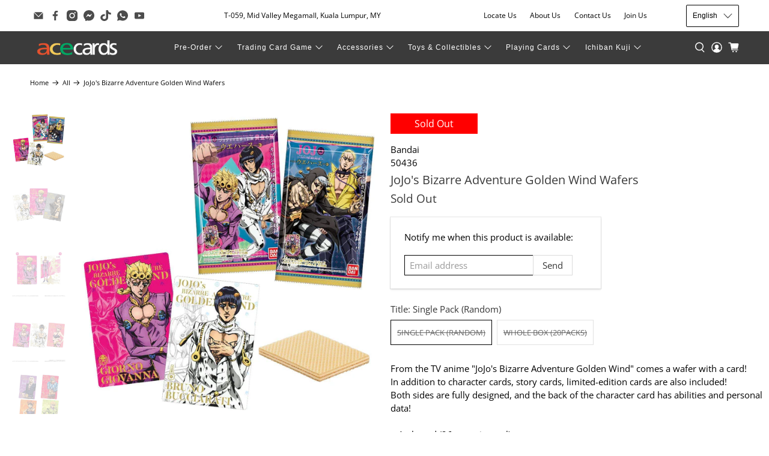

--- FILE ---
content_type: text/html; charset=utf-8
request_url: https://acecards.com/products/jojos-bizarre-adventure-golden-wind-wafers
body_size: 47035
content:


 <!doctype html>
<html class="no-js no-touch" lang="en">
<head> <script>
    window.Store = window.Store || {};
    window.Store.id = 35196305545;</script> <meta charset="utf-8"> <meta http-equiv="cleartype" content="on"> <meta name="robots" content="index,follow"> <meta name="viewport" content="width=device-width,initial-scale=1"> <meta name="theme-color" content="#ffffff"> <link rel="canonical" href="https://acecards.com/products/jojos-bizarre-adventure-golden-wind-wafers"><title>JoJo&#39;s Bizarre Adventure Golden Wind Wafers - Ace Cards Sdn Bhd</title> <!-- DNS prefetches --> <link rel="dns-prefetch" href="https://cdn.shopify.com"> <link rel="dns-prefetch" href="https://fonts.shopify.com"> <link rel="dns-prefetch" href="https://monorail-edge.shopifysvc.com"> <link rel="dns-prefetch" href="https://ajax.googleapis.com"> <!-- Preconnects --> <link rel="preconnect" href="https://cdn.shopify.com" crossorigin> <link rel="preconnect" href="https://fonts.shopify.com" crossorigin> <link rel="preconnect" href="https://monorail-edge.shopifysvc.com"> <link rel="preconnect" href="https://ajax.googleapis.com"> <!-- Preloads --> <!-- Preload CSS --> <link rel="preload" href="//acecards.com/cdn/shop/t/44/assets/fancybox.css?v=30466120580444283401726198329" as="style"> <link rel="preload" href="//acecards.com/cdn/shop/t/44/assets/styles.css?v=127164209714913202441726219145" as="style"> <!-- Preload JS --> <link rel="preload" href="https://ajax.googleapis.com/ajax/libs/jquery/3.6.0/jquery.min.js" as="script"> <link rel="preload" href="//acecards.com/cdn/shop/t/44/assets/vendors.js?v=11282825012671617991726198329" as="script"> <link rel="preload" href="//acecards.com/cdn/shop/t/44/assets/utilities.js?v=25832753826261734251726198329" as="script"> <link rel="preload" href="//acecards.com/cdn/shop/t/44/assets/app.js?v=55067168562071907141726198329" as="script"> <link rel="preload" href="/services/javascripts/currencies.js" as="script"> <link rel="preload" href="//acecards.com/cdn/shop/t/44/assets/currencyConversion.js?v=131509219858779596601726198329" as="script"> <!-- CSS for Flex --> <link rel="stylesheet" href="//acecards.com/cdn/shop/t/44/assets/fancybox.css?v=30466120580444283401726198329"> <link rel="stylesheet" href="//acecards.com/cdn/shop/t/44/assets/styles.css?v=127164209714913202441726219145"> <script>
    window.PXUTheme = window.PXUTheme || {};
    window.PXUTheme.version = '4.0.1';
    window.PXUTheme.name = 'Flex';</script> <script>
    

window.PXUTheme = window.PXUTheme || {};


window.PXUTheme.info = {
  name: 'Flex',
  version: '3.0.0'
}


window.PXUTheme.currency = {};
window.PXUTheme.currency.show_multiple_currencies = false;
window.PXUTheme.currency.presentment_currency = "MYR";
window.PXUTheme.currency.default_currency = "USD";
window.PXUTheme.currency.display_format = "money_with_currency_format";
window.PXUTheme.currency.money_format = "RM{{amount}}";
window.PXUTheme.currency.money_format_no_currency = "RM{{amount}}";
window.PXUTheme.currency.money_format_currency = "RM{{amount}}";
window.PXUTheme.currency.native_multi_currency = false;
window.PXUTheme.currency.iso_code = "MYR";
window.PXUTheme.currency.symbol = "RM";



window.PXUTheme.allCountryOptionTags = "\u003coption value=\"Malaysia\" data-provinces=\"[[\u0026quot;Johor\u0026quot;,\u0026quot;Johor\u0026quot;],[\u0026quot;Kedah\u0026quot;,\u0026quot;Kedah\u0026quot;],[\u0026quot;Kelantan\u0026quot;,\u0026quot;Kelantan\u0026quot;],[\u0026quot;Kuala Lumpur\u0026quot;,\u0026quot;Kuala Lumpur\u0026quot;],[\u0026quot;Labuan\u0026quot;,\u0026quot;Labuan\u0026quot;],[\u0026quot;Melaka\u0026quot;,\u0026quot;Malacca\u0026quot;],[\u0026quot;Negeri Sembilan\u0026quot;,\u0026quot;Negeri Sembilan\u0026quot;],[\u0026quot;Pahang\u0026quot;,\u0026quot;Pahang\u0026quot;],[\u0026quot;Penang\u0026quot;,\u0026quot;Penang\u0026quot;],[\u0026quot;Perak\u0026quot;,\u0026quot;Perak\u0026quot;],[\u0026quot;Perlis\u0026quot;,\u0026quot;Perlis\u0026quot;],[\u0026quot;Putrajaya\u0026quot;,\u0026quot;Putrajaya\u0026quot;],[\u0026quot;Sabah\u0026quot;,\u0026quot;Sabah\u0026quot;],[\u0026quot;Sarawak\u0026quot;,\u0026quot;Sarawak\u0026quot;],[\u0026quot;Selangor\u0026quot;,\u0026quot;Selangor\u0026quot;],[\u0026quot;Terengganu\u0026quot;,\u0026quot;Terengganu\u0026quot;]]\"\u003eMalaysia\u003c\/option\u003e\n\u003coption value=\"---\" data-provinces=\"[]\"\u003e---\u003c\/option\u003e\n\u003coption value=\"Afghanistan\" data-provinces=\"[]\"\u003eAfghanistan\u003c\/option\u003e\n\u003coption value=\"Aland Islands\" data-provinces=\"[]\"\u003eÅland Islands\u003c\/option\u003e\n\u003coption value=\"Albania\" data-provinces=\"[]\"\u003eAlbania\u003c\/option\u003e\n\u003coption value=\"Algeria\" data-provinces=\"[]\"\u003eAlgeria\u003c\/option\u003e\n\u003coption value=\"Andorra\" data-provinces=\"[]\"\u003eAndorra\u003c\/option\u003e\n\u003coption value=\"Angola\" data-provinces=\"[]\"\u003eAngola\u003c\/option\u003e\n\u003coption value=\"Anguilla\" data-provinces=\"[]\"\u003eAnguilla\u003c\/option\u003e\n\u003coption value=\"Antigua And Barbuda\" data-provinces=\"[]\"\u003eAntigua \u0026 Barbuda\u003c\/option\u003e\n\u003coption value=\"Argentina\" data-provinces=\"[[\u0026quot;Buenos Aires\u0026quot;,\u0026quot;Buenos Aires Province\u0026quot;],[\u0026quot;Catamarca\u0026quot;,\u0026quot;Catamarca\u0026quot;],[\u0026quot;Chaco\u0026quot;,\u0026quot;Chaco\u0026quot;],[\u0026quot;Chubut\u0026quot;,\u0026quot;Chubut\u0026quot;],[\u0026quot;Ciudad Autónoma de Buenos Aires\u0026quot;,\u0026quot;Buenos Aires (Autonomous City)\u0026quot;],[\u0026quot;Corrientes\u0026quot;,\u0026quot;Corrientes\u0026quot;],[\u0026quot;Córdoba\u0026quot;,\u0026quot;Córdoba\u0026quot;],[\u0026quot;Entre Ríos\u0026quot;,\u0026quot;Entre Ríos\u0026quot;],[\u0026quot;Formosa\u0026quot;,\u0026quot;Formosa\u0026quot;],[\u0026quot;Jujuy\u0026quot;,\u0026quot;Jujuy\u0026quot;],[\u0026quot;La Pampa\u0026quot;,\u0026quot;La Pampa\u0026quot;],[\u0026quot;La Rioja\u0026quot;,\u0026quot;La Rioja\u0026quot;],[\u0026quot;Mendoza\u0026quot;,\u0026quot;Mendoza\u0026quot;],[\u0026quot;Misiones\u0026quot;,\u0026quot;Misiones\u0026quot;],[\u0026quot;Neuquén\u0026quot;,\u0026quot;Neuquén\u0026quot;],[\u0026quot;Río Negro\u0026quot;,\u0026quot;Río Negro\u0026quot;],[\u0026quot;Salta\u0026quot;,\u0026quot;Salta\u0026quot;],[\u0026quot;San Juan\u0026quot;,\u0026quot;San Juan\u0026quot;],[\u0026quot;San Luis\u0026quot;,\u0026quot;San Luis\u0026quot;],[\u0026quot;Santa Cruz\u0026quot;,\u0026quot;Santa Cruz\u0026quot;],[\u0026quot;Santa Fe\u0026quot;,\u0026quot;Santa Fe\u0026quot;],[\u0026quot;Santiago Del Estero\u0026quot;,\u0026quot;Santiago del Estero\u0026quot;],[\u0026quot;Tierra Del Fuego\u0026quot;,\u0026quot;Tierra del Fuego\u0026quot;],[\u0026quot;Tucumán\u0026quot;,\u0026quot;Tucumán\u0026quot;]]\"\u003eArgentina\u003c\/option\u003e\n\u003coption value=\"Armenia\" data-provinces=\"[]\"\u003eArmenia\u003c\/option\u003e\n\u003coption value=\"Aruba\" data-provinces=\"[]\"\u003eAruba\u003c\/option\u003e\n\u003coption value=\"Ascension Island\" data-provinces=\"[]\"\u003eAscension Island\u003c\/option\u003e\n\u003coption value=\"Australia\" data-provinces=\"[[\u0026quot;Australian Capital Territory\u0026quot;,\u0026quot;Australian Capital Territory\u0026quot;],[\u0026quot;New South Wales\u0026quot;,\u0026quot;New South Wales\u0026quot;],[\u0026quot;Northern Territory\u0026quot;,\u0026quot;Northern Territory\u0026quot;],[\u0026quot;Queensland\u0026quot;,\u0026quot;Queensland\u0026quot;],[\u0026quot;South Australia\u0026quot;,\u0026quot;South Australia\u0026quot;],[\u0026quot;Tasmania\u0026quot;,\u0026quot;Tasmania\u0026quot;],[\u0026quot;Victoria\u0026quot;,\u0026quot;Victoria\u0026quot;],[\u0026quot;Western Australia\u0026quot;,\u0026quot;Western Australia\u0026quot;]]\"\u003eAustralia\u003c\/option\u003e\n\u003coption value=\"Austria\" data-provinces=\"[]\"\u003eAustria\u003c\/option\u003e\n\u003coption value=\"Azerbaijan\" data-provinces=\"[]\"\u003eAzerbaijan\u003c\/option\u003e\n\u003coption value=\"Bahamas\" data-provinces=\"[]\"\u003eBahamas\u003c\/option\u003e\n\u003coption value=\"Bahrain\" data-provinces=\"[]\"\u003eBahrain\u003c\/option\u003e\n\u003coption value=\"Bangladesh\" data-provinces=\"[]\"\u003eBangladesh\u003c\/option\u003e\n\u003coption value=\"Barbados\" data-provinces=\"[]\"\u003eBarbados\u003c\/option\u003e\n\u003coption value=\"Belarus\" data-provinces=\"[]\"\u003eBelarus\u003c\/option\u003e\n\u003coption value=\"Belgium\" data-provinces=\"[]\"\u003eBelgium\u003c\/option\u003e\n\u003coption value=\"Belize\" data-provinces=\"[]\"\u003eBelize\u003c\/option\u003e\n\u003coption value=\"Benin\" data-provinces=\"[]\"\u003eBenin\u003c\/option\u003e\n\u003coption value=\"Bermuda\" data-provinces=\"[]\"\u003eBermuda\u003c\/option\u003e\n\u003coption value=\"Bhutan\" data-provinces=\"[]\"\u003eBhutan\u003c\/option\u003e\n\u003coption value=\"Bolivia\" data-provinces=\"[]\"\u003eBolivia\u003c\/option\u003e\n\u003coption value=\"Bosnia And Herzegovina\" data-provinces=\"[]\"\u003eBosnia \u0026 Herzegovina\u003c\/option\u003e\n\u003coption value=\"Botswana\" data-provinces=\"[]\"\u003eBotswana\u003c\/option\u003e\n\u003coption value=\"Brazil\" data-provinces=\"[[\u0026quot;Acre\u0026quot;,\u0026quot;Acre\u0026quot;],[\u0026quot;Alagoas\u0026quot;,\u0026quot;Alagoas\u0026quot;],[\u0026quot;Amapá\u0026quot;,\u0026quot;Amapá\u0026quot;],[\u0026quot;Amazonas\u0026quot;,\u0026quot;Amazonas\u0026quot;],[\u0026quot;Bahia\u0026quot;,\u0026quot;Bahia\u0026quot;],[\u0026quot;Ceará\u0026quot;,\u0026quot;Ceará\u0026quot;],[\u0026quot;Distrito Federal\u0026quot;,\u0026quot;Federal District\u0026quot;],[\u0026quot;Espírito Santo\u0026quot;,\u0026quot;Espírito Santo\u0026quot;],[\u0026quot;Goiás\u0026quot;,\u0026quot;Goiás\u0026quot;],[\u0026quot;Maranhão\u0026quot;,\u0026quot;Maranhão\u0026quot;],[\u0026quot;Mato Grosso\u0026quot;,\u0026quot;Mato Grosso\u0026quot;],[\u0026quot;Mato Grosso do Sul\u0026quot;,\u0026quot;Mato Grosso do Sul\u0026quot;],[\u0026quot;Minas Gerais\u0026quot;,\u0026quot;Minas Gerais\u0026quot;],[\u0026quot;Paraná\u0026quot;,\u0026quot;Paraná\u0026quot;],[\u0026quot;Paraíba\u0026quot;,\u0026quot;Paraíba\u0026quot;],[\u0026quot;Pará\u0026quot;,\u0026quot;Pará\u0026quot;],[\u0026quot;Pernambuco\u0026quot;,\u0026quot;Pernambuco\u0026quot;],[\u0026quot;Piauí\u0026quot;,\u0026quot;Piauí\u0026quot;],[\u0026quot;Rio Grande do Norte\u0026quot;,\u0026quot;Rio Grande do Norte\u0026quot;],[\u0026quot;Rio Grande do Sul\u0026quot;,\u0026quot;Rio Grande do Sul\u0026quot;],[\u0026quot;Rio de Janeiro\u0026quot;,\u0026quot;Rio de Janeiro\u0026quot;],[\u0026quot;Rondônia\u0026quot;,\u0026quot;Rondônia\u0026quot;],[\u0026quot;Roraima\u0026quot;,\u0026quot;Roraima\u0026quot;],[\u0026quot;Santa Catarina\u0026quot;,\u0026quot;Santa Catarina\u0026quot;],[\u0026quot;Sergipe\u0026quot;,\u0026quot;Sergipe\u0026quot;],[\u0026quot;São Paulo\u0026quot;,\u0026quot;São Paulo\u0026quot;],[\u0026quot;Tocantins\u0026quot;,\u0026quot;Tocantins\u0026quot;]]\"\u003eBrazil\u003c\/option\u003e\n\u003coption value=\"British Indian Ocean Territory\" data-provinces=\"[]\"\u003eBritish Indian Ocean Territory\u003c\/option\u003e\n\u003coption value=\"Virgin Islands, British\" data-provinces=\"[]\"\u003eBritish Virgin Islands\u003c\/option\u003e\n\u003coption value=\"Brunei\" data-provinces=\"[]\"\u003eBrunei\u003c\/option\u003e\n\u003coption value=\"Bulgaria\" data-provinces=\"[]\"\u003eBulgaria\u003c\/option\u003e\n\u003coption value=\"Burkina Faso\" data-provinces=\"[]\"\u003eBurkina Faso\u003c\/option\u003e\n\u003coption value=\"Burundi\" data-provinces=\"[]\"\u003eBurundi\u003c\/option\u003e\n\u003coption value=\"Cambodia\" data-provinces=\"[]\"\u003eCambodia\u003c\/option\u003e\n\u003coption value=\"Republic of Cameroon\" data-provinces=\"[]\"\u003eCameroon\u003c\/option\u003e\n\u003coption value=\"Canada\" data-provinces=\"[[\u0026quot;Alberta\u0026quot;,\u0026quot;Alberta\u0026quot;],[\u0026quot;British Columbia\u0026quot;,\u0026quot;British Columbia\u0026quot;],[\u0026quot;Manitoba\u0026quot;,\u0026quot;Manitoba\u0026quot;],[\u0026quot;New Brunswick\u0026quot;,\u0026quot;New Brunswick\u0026quot;],[\u0026quot;Newfoundland and Labrador\u0026quot;,\u0026quot;Newfoundland and Labrador\u0026quot;],[\u0026quot;Northwest Territories\u0026quot;,\u0026quot;Northwest Territories\u0026quot;],[\u0026quot;Nova Scotia\u0026quot;,\u0026quot;Nova Scotia\u0026quot;],[\u0026quot;Nunavut\u0026quot;,\u0026quot;Nunavut\u0026quot;],[\u0026quot;Ontario\u0026quot;,\u0026quot;Ontario\u0026quot;],[\u0026quot;Prince Edward Island\u0026quot;,\u0026quot;Prince Edward Island\u0026quot;],[\u0026quot;Quebec\u0026quot;,\u0026quot;Quebec\u0026quot;],[\u0026quot;Saskatchewan\u0026quot;,\u0026quot;Saskatchewan\u0026quot;],[\u0026quot;Yukon\u0026quot;,\u0026quot;Yukon\u0026quot;]]\"\u003eCanada\u003c\/option\u003e\n\u003coption value=\"Cape Verde\" data-provinces=\"[]\"\u003eCape Verde\u003c\/option\u003e\n\u003coption value=\"Caribbean Netherlands\" data-provinces=\"[]\"\u003eCaribbean Netherlands\u003c\/option\u003e\n\u003coption value=\"Cayman Islands\" data-provinces=\"[]\"\u003eCayman Islands\u003c\/option\u003e\n\u003coption value=\"Central African Republic\" data-provinces=\"[]\"\u003eCentral African Republic\u003c\/option\u003e\n\u003coption value=\"Chad\" data-provinces=\"[]\"\u003eChad\u003c\/option\u003e\n\u003coption value=\"Chile\" data-provinces=\"[[\u0026quot;Antofagasta\u0026quot;,\u0026quot;Antofagasta\u0026quot;],[\u0026quot;Araucanía\u0026quot;,\u0026quot;Araucanía\u0026quot;],[\u0026quot;Arica and Parinacota\u0026quot;,\u0026quot;Arica y Parinacota\u0026quot;],[\u0026quot;Atacama\u0026quot;,\u0026quot;Atacama\u0026quot;],[\u0026quot;Aysén\u0026quot;,\u0026quot;Aysén\u0026quot;],[\u0026quot;Biobío\u0026quot;,\u0026quot;Bío Bío\u0026quot;],[\u0026quot;Coquimbo\u0026quot;,\u0026quot;Coquimbo\u0026quot;],[\u0026quot;Los Lagos\u0026quot;,\u0026quot;Los Lagos\u0026quot;],[\u0026quot;Los Ríos\u0026quot;,\u0026quot;Los Ríos\u0026quot;],[\u0026quot;Magallanes\u0026quot;,\u0026quot;Magallanes Region\u0026quot;],[\u0026quot;Maule\u0026quot;,\u0026quot;Maule\u0026quot;],[\u0026quot;O\u0026#39;Higgins\u0026quot;,\u0026quot;Libertador General Bernardo O’Higgins\u0026quot;],[\u0026quot;Santiago\u0026quot;,\u0026quot;Santiago Metropolitan\u0026quot;],[\u0026quot;Tarapacá\u0026quot;,\u0026quot;Tarapacá\u0026quot;],[\u0026quot;Valparaíso\u0026quot;,\u0026quot;Valparaíso\u0026quot;],[\u0026quot;Ñuble\u0026quot;,\u0026quot;Ñuble\u0026quot;]]\"\u003eChile\u003c\/option\u003e\n\u003coption value=\"China\" data-provinces=\"[[\u0026quot;Anhui\u0026quot;,\u0026quot;Anhui\u0026quot;],[\u0026quot;Beijing\u0026quot;,\u0026quot;Beijing\u0026quot;],[\u0026quot;Chongqing\u0026quot;,\u0026quot;Chongqing\u0026quot;],[\u0026quot;Fujian\u0026quot;,\u0026quot;Fujian\u0026quot;],[\u0026quot;Gansu\u0026quot;,\u0026quot;Gansu\u0026quot;],[\u0026quot;Guangdong\u0026quot;,\u0026quot;Guangdong\u0026quot;],[\u0026quot;Guangxi\u0026quot;,\u0026quot;Guangxi\u0026quot;],[\u0026quot;Guizhou\u0026quot;,\u0026quot;Guizhou\u0026quot;],[\u0026quot;Hainan\u0026quot;,\u0026quot;Hainan\u0026quot;],[\u0026quot;Hebei\u0026quot;,\u0026quot;Hebei\u0026quot;],[\u0026quot;Heilongjiang\u0026quot;,\u0026quot;Heilongjiang\u0026quot;],[\u0026quot;Henan\u0026quot;,\u0026quot;Henan\u0026quot;],[\u0026quot;Hubei\u0026quot;,\u0026quot;Hubei\u0026quot;],[\u0026quot;Hunan\u0026quot;,\u0026quot;Hunan\u0026quot;],[\u0026quot;Inner Mongolia\u0026quot;,\u0026quot;Inner Mongolia\u0026quot;],[\u0026quot;Jiangsu\u0026quot;,\u0026quot;Jiangsu\u0026quot;],[\u0026quot;Jiangxi\u0026quot;,\u0026quot;Jiangxi\u0026quot;],[\u0026quot;Jilin\u0026quot;,\u0026quot;Jilin\u0026quot;],[\u0026quot;Liaoning\u0026quot;,\u0026quot;Liaoning\u0026quot;],[\u0026quot;Ningxia\u0026quot;,\u0026quot;Ningxia\u0026quot;],[\u0026quot;Qinghai\u0026quot;,\u0026quot;Qinghai\u0026quot;],[\u0026quot;Shaanxi\u0026quot;,\u0026quot;Shaanxi\u0026quot;],[\u0026quot;Shandong\u0026quot;,\u0026quot;Shandong\u0026quot;],[\u0026quot;Shanghai\u0026quot;,\u0026quot;Shanghai\u0026quot;],[\u0026quot;Shanxi\u0026quot;,\u0026quot;Shanxi\u0026quot;],[\u0026quot;Sichuan\u0026quot;,\u0026quot;Sichuan\u0026quot;],[\u0026quot;Tianjin\u0026quot;,\u0026quot;Tianjin\u0026quot;],[\u0026quot;Xinjiang\u0026quot;,\u0026quot;Xinjiang\u0026quot;],[\u0026quot;Xizang\u0026quot;,\u0026quot;Tibet\u0026quot;],[\u0026quot;Yunnan\u0026quot;,\u0026quot;Yunnan\u0026quot;],[\u0026quot;Zhejiang\u0026quot;,\u0026quot;Zhejiang\u0026quot;]]\"\u003eChina\u003c\/option\u003e\n\u003coption value=\"Christmas Island\" data-provinces=\"[]\"\u003eChristmas Island\u003c\/option\u003e\n\u003coption value=\"Cocos (Keeling) Islands\" data-provinces=\"[]\"\u003eCocos (Keeling) Islands\u003c\/option\u003e\n\u003coption value=\"Colombia\" data-provinces=\"[[\u0026quot;Amazonas\u0026quot;,\u0026quot;Amazonas\u0026quot;],[\u0026quot;Antioquia\u0026quot;,\u0026quot;Antioquia\u0026quot;],[\u0026quot;Arauca\u0026quot;,\u0026quot;Arauca\u0026quot;],[\u0026quot;Atlántico\u0026quot;,\u0026quot;Atlántico\u0026quot;],[\u0026quot;Bogotá, D.C.\u0026quot;,\u0026quot;Capital District\u0026quot;],[\u0026quot;Bolívar\u0026quot;,\u0026quot;Bolívar\u0026quot;],[\u0026quot;Boyacá\u0026quot;,\u0026quot;Boyacá\u0026quot;],[\u0026quot;Caldas\u0026quot;,\u0026quot;Caldas\u0026quot;],[\u0026quot;Caquetá\u0026quot;,\u0026quot;Caquetá\u0026quot;],[\u0026quot;Casanare\u0026quot;,\u0026quot;Casanare\u0026quot;],[\u0026quot;Cauca\u0026quot;,\u0026quot;Cauca\u0026quot;],[\u0026quot;Cesar\u0026quot;,\u0026quot;Cesar\u0026quot;],[\u0026quot;Chocó\u0026quot;,\u0026quot;Chocó\u0026quot;],[\u0026quot;Cundinamarca\u0026quot;,\u0026quot;Cundinamarca\u0026quot;],[\u0026quot;Córdoba\u0026quot;,\u0026quot;Córdoba\u0026quot;],[\u0026quot;Guainía\u0026quot;,\u0026quot;Guainía\u0026quot;],[\u0026quot;Guaviare\u0026quot;,\u0026quot;Guaviare\u0026quot;],[\u0026quot;Huila\u0026quot;,\u0026quot;Huila\u0026quot;],[\u0026quot;La Guajira\u0026quot;,\u0026quot;La Guajira\u0026quot;],[\u0026quot;Magdalena\u0026quot;,\u0026quot;Magdalena\u0026quot;],[\u0026quot;Meta\u0026quot;,\u0026quot;Meta\u0026quot;],[\u0026quot;Nariño\u0026quot;,\u0026quot;Nariño\u0026quot;],[\u0026quot;Norte de Santander\u0026quot;,\u0026quot;Norte de Santander\u0026quot;],[\u0026quot;Putumayo\u0026quot;,\u0026quot;Putumayo\u0026quot;],[\u0026quot;Quindío\u0026quot;,\u0026quot;Quindío\u0026quot;],[\u0026quot;Risaralda\u0026quot;,\u0026quot;Risaralda\u0026quot;],[\u0026quot;San Andrés, Providencia y Santa Catalina\u0026quot;,\u0026quot;San Andrés \\u0026 Providencia\u0026quot;],[\u0026quot;Santander\u0026quot;,\u0026quot;Santander\u0026quot;],[\u0026quot;Sucre\u0026quot;,\u0026quot;Sucre\u0026quot;],[\u0026quot;Tolima\u0026quot;,\u0026quot;Tolima\u0026quot;],[\u0026quot;Valle del Cauca\u0026quot;,\u0026quot;Valle del Cauca\u0026quot;],[\u0026quot;Vaupés\u0026quot;,\u0026quot;Vaupés\u0026quot;],[\u0026quot;Vichada\u0026quot;,\u0026quot;Vichada\u0026quot;]]\"\u003eColombia\u003c\/option\u003e\n\u003coption value=\"Comoros\" data-provinces=\"[]\"\u003eComoros\u003c\/option\u003e\n\u003coption value=\"Congo\" data-provinces=\"[]\"\u003eCongo - Brazzaville\u003c\/option\u003e\n\u003coption value=\"Congo, The Democratic Republic Of The\" data-provinces=\"[]\"\u003eCongo - Kinshasa\u003c\/option\u003e\n\u003coption value=\"Cook Islands\" data-provinces=\"[]\"\u003eCook Islands\u003c\/option\u003e\n\u003coption value=\"Costa Rica\" data-provinces=\"[[\u0026quot;Alajuela\u0026quot;,\u0026quot;Alajuela\u0026quot;],[\u0026quot;Cartago\u0026quot;,\u0026quot;Cartago\u0026quot;],[\u0026quot;Guanacaste\u0026quot;,\u0026quot;Guanacaste\u0026quot;],[\u0026quot;Heredia\u0026quot;,\u0026quot;Heredia\u0026quot;],[\u0026quot;Limón\u0026quot;,\u0026quot;Limón\u0026quot;],[\u0026quot;Puntarenas\u0026quot;,\u0026quot;Puntarenas\u0026quot;],[\u0026quot;San José\u0026quot;,\u0026quot;San José\u0026quot;]]\"\u003eCosta Rica\u003c\/option\u003e\n\u003coption value=\"Croatia\" data-provinces=\"[]\"\u003eCroatia\u003c\/option\u003e\n\u003coption value=\"Curaçao\" data-provinces=\"[]\"\u003eCuraçao\u003c\/option\u003e\n\u003coption value=\"Cyprus\" data-provinces=\"[]\"\u003eCyprus\u003c\/option\u003e\n\u003coption value=\"Czech Republic\" data-provinces=\"[]\"\u003eCzechia\u003c\/option\u003e\n\u003coption value=\"Côte d'Ivoire\" data-provinces=\"[]\"\u003eCôte d’Ivoire\u003c\/option\u003e\n\u003coption value=\"Denmark\" data-provinces=\"[]\"\u003eDenmark\u003c\/option\u003e\n\u003coption value=\"Djibouti\" data-provinces=\"[]\"\u003eDjibouti\u003c\/option\u003e\n\u003coption value=\"Dominica\" data-provinces=\"[]\"\u003eDominica\u003c\/option\u003e\n\u003coption value=\"Dominican Republic\" data-provinces=\"[]\"\u003eDominican Republic\u003c\/option\u003e\n\u003coption value=\"Ecuador\" data-provinces=\"[]\"\u003eEcuador\u003c\/option\u003e\n\u003coption value=\"Egypt\" data-provinces=\"[[\u0026quot;6th of October\u0026quot;,\u0026quot;6th of October\u0026quot;],[\u0026quot;Al Sharqia\u0026quot;,\u0026quot;Al Sharqia\u0026quot;],[\u0026quot;Alexandria\u0026quot;,\u0026quot;Alexandria\u0026quot;],[\u0026quot;Aswan\u0026quot;,\u0026quot;Aswan\u0026quot;],[\u0026quot;Asyut\u0026quot;,\u0026quot;Asyut\u0026quot;],[\u0026quot;Beheira\u0026quot;,\u0026quot;Beheira\u0026quot;],[\u0026quot;Beni Suef\u0026quot;,\u0026quot;Beni Suef\u0026quot;],[\u0026quot;Cairo\u0026quot;,\u0026quot;Cairo\u0026quot;],[\u0026quot;Dakahlia\u0026quot;,\u0026quot;Dakahlia\u0026quot;],[\u0026quot;Damietta\u0026quot;,\u0026quot;Damietta\u0026quot;],[\u0026quot;Faiyum\u0026quot;,\u0026quot;Faiyum\u0026quot;],[\u0026quot;Gharbia\u0026quot;,\u0026quot;Gharbia\u0026quot;],[\u0026quot;Giza\u0026quot;,\u0026quot;Giza\u0026quot;],[\u0026quot;Helwan\u0026quot;,\u0026quot;Helwan\u0026quot;],[\u0026quot;Ismailia\u0026quot;,\u0026quot;Ismailia\u0026quot;],[\u0026quot;Kafr el-Sheikh\u0026quot;,\u0026quot;Kafr el-Sheikh\u0026quot;],[\u0026quot;Luxor\u0026quot;,\u0026quot;Luxor\u0026quot;],[\u0026quot;Matrouh\u0026quot;,\u0026quot;Matrouh\u0026quot;],[\u0026quot;Minya\u0026quot;,\u0026quot;Minya\u0026quot;],[\u0026quot;Monufia\u0026quot;,\u0026quot;Monufia\u0026quot;],[\u0026quot;New Valley\u0026quot;,\u0026quot;New Valley\u0026quot;],[\u0026quot;North Sinai\u0026quot;,\u0026quot;North Sinai\u0026quot;],[\u0026quot;Port Said\u0026quot;,\u0026quot;Port Said\u0026quot;],[\u0026quot;Qalyubia\u0026quot;,\u0026quot;Qalyubia\u0026quot;],[\u0026quot;Qena\u0026quot;,\u0026quot;Qena\u0026quot;],[\u0026quot;Red Sea\u0026quot;,\u0026quot;Red Sea\u0026quot;],[\u0026quot;Sohag\u0026quot;,\u0026quot;Sohag\u0026quot;],[\u0026quot;South Sinai\u0026quot;,\u0026quot;South Sinai\u0026quot;],[\u0026quot;Suez\u0026quot;,\u0026quot;Suez\u0026quot;]]\"\u003eEgypt\u003c\/option\u003e\n\u003coption value=\"El Salvador\" data-provinces=\"[[\u0026quot;Ahuachapán\u0026quot;,\u0026quot;Ahuachapán\u0026quot;],[\u0026quot;Cabañas\u0026quot;,\u0026quot;Cabañas\u0026quot;],[\u0026quot;Chalatenango\u0026quot;,\u0026quot;Chalatenango\u0026quot;],[\u0026quot;Cuscatlán\u0026quot;,\u0026quot;Cuscatlán\u0026quot;],[\u0026quot;La Libertad\u0026quot;,\u0026quot;La Libertad\u0026quot;],[\u0026quot;La Paz\u0026quot;,\u0026quot;La Paz\u0026quot;],[\u0026quot;La Unión\u0026quot;,\u0026quot;La Unión\u0026quot;],[\u0026quot;Morazán\u0026quot;,\u0026quot;Morazán\u0026quot;],[\u0026quot;San Miguel\u0026quot;,\u0026quot;San Miguel\u0026quot;],[\u0026quot;San Salvador\u0026quot;,\u0026quot;San Salvador\u0026quot;],[\u0026quot;San Vicente\u0026quot;,\u0026quot;San Vicente\u0026quot;],[\u0026quot;Santa Ana\u0026quot;,\u0026quot;Santa Ana\u0026quot;],[\u0026quot;Sonsonate\u0026quot;,\u0026quot;Sonsonate\u0026quot;],[\u0026quot;Usulután\u0026quot;,\u0026quot;Usulután\u0026quot;]]\"\u003eEl Salvador\u003c\/option\u003e\n\u003coption value=\"Equatorial Guinea\" data-provinces=\"[]\"\u003eEquatorial Guinea\u003c\/option\u003e\n\u003coption value=\"Eritrea\" data-provinces=\"[]\"\u003eEritrea\u003c\/option\u003e\n\u003coption value=\"Estonia\" data-provinces=\"[]\"\u003eEstonia\u003c\/option\u003e\n\u003coption value=\"Eswatini\" data-provinces=\"[]\"\u003eEswatini\u003c\/option\u003e\n\u003coption value=\"Ethiopia\" data-provinces=\"[]\"\u003eEthiopia\u003c\/option\u003e\n\u003coption value=\"Falkland Islands (Malvinas)\" data-provinces=\"[]\"\u003eFalkland Islands\u003c\/option\u003e\n\u003coption value=\"Faroe Islands\" data-provinces=\"[]\"\u003eFaroe Islands\u003c\/option\u003e\n\u003coption value=\"Fiji\" data-provinces=\"[]\"\u003eFiji\u003c\/option\u003e\n\u003coption value=\"Finland\" data-provinces=\"[]\"\u003eFinland\u003c\/option\u003e\n\u003coption value=\"France\" data-provinces=\"[]\"\u003eFrance\u003c\/option\u003e\n\u003coption value=\"French Guiana\" data-provinces=\"[]\"\u003eFrench Guiana\u003c\/option\u003e\n\u003coption value=\"French Polynesia\" data-provinces=\"[]\"\u003eFrench Polynesia\u003c\/option\u003e\n\u003coption value=\"French Southern Territories\" data-provinces=\"[]\"\u003eFrench Southern Territories\u003c\/option\u003e\n\u003coption value=\"Gabon\" data-provinces=\"[]\"\u003eGabon\u003c\/option\u003e\n\u003coption value=\"Gambia\" data-provinces=\"[]\"\u003eGambia\u003c\/option\u003e\n\u003coption value=\"Georgia\" data-provinces=\"[]\"\u003eGeorgia\u003c\/option\u003e\n\u003coption value=\"Germany\" data-provinces=\"[]\"\u003eGermany\u003c\/option\u003e\n\u003coption value=\"Ghana\" data-provinces=\"[]\"\u003eGhana\u003c\/option\u003e\n\u003coption value=\"Gibraltar\" data-provinces=\"[]\"\u003eGibraltar\u003c\/option\u003e\n\u003coption value=\"Greece\" data-provinces=\"[]\"\u003eGreece\u003c\/option\u003e\n\u003coption value=\"Greenland\" data-provinces=\"[]\"\u003eGreenland\u003c\/option\u003e\n\u003coption value=\"Grenada\" data-provinces=\"[]\"\u003eGrenada\u003c\/option\u003e\n\u003coption value=\"Guadeloupe\" data-provinces=\"[]\"\u003eGuadeloupe\u003c\/option\u003e\n\u003coption value=\"Guatemala\" data-provinces=\"[[\u0026quot;Alta Verapaz\u0026quot;,\u0026quot;Alta Verapaz\u0026quot;],[\u0026quot;Baja Verapaz\u0026quot;,\u0026quot;Baja Verapaz\u0026quot;],[\u0026quot;Chimaltenango\u0026quot;,\u0026quot;Chimaltenango\u0026quot;],[\u0026quot;Chiquimula\u0026quot;,\u0026quot;Chiquimula\u0026quot;],[\u0026quot;El Progreso\u0026quot;,\u0026quot;El Progreso\u0026quot;],[\u0026quot;Escuintla\u0026quot;,\u0026quot;Escuintla\u0026quot;],[\u0026quot;Guatemala\u0026quot;,\u0026quot;Guatemala\u0026quot;],[\u0026quot;Huehuetenango\u0026quot;,\u0026quot;Huehuetenango\u0026quot;],[\u0026quot;Izabal\u0026quot;,\u0026quot;Izabal\u0026quot;],[\u0026quot;Jalapa\u0026quot;,\u0026quot;Jalapa\u0026quot;],[\u0026quot;Jutiapa\u0026quot;,\u0026quot;Jutiapa\u0026quot;],[\u0026quot;Petén\u0026quot;,\u0026quot;Petén\u0026quot;],[\u0026quot;Quetzaltenango\u0026quot;,\u0026quot;Quetzaltenango\u0026quot;],[\u0026quot;Quiché\u0026quot;,\u0026quot;Quiché\u0026quot;],[\u0026quot;Retalhuleu\u0026quot;,\u0026quot;Retalhuleu\u0026quot;],[\u0026quot;Sacatepéquez\u0026quot;,\u0026quot;Sacatepéquez\u0026quot;],[\u0026quot;San Marcos\u0026quot;,\u0026quot;San Marcos\u0026quot;],[\u0026quot;Santa Rosa\u0026quot;,\u0026quot;Santa Rosa\u0026quot;],[\u0026quot;Sololá\u0026quot;,\u0026quot;Sololá\u0026quot;],[\u0026quot;Suchitepéquez\u0026quot;,\u0026quot;Suchitepéquez\u0026quot;],[\u0026quot;Totonicapán\u0026quot;,\u0026quot;Totonicapán\u0026quot;],[\u0026quot;Zacapa\u0026quot;,\u0026quot;Zacapa\u0026quot;]]\"\u003eGuatemala\u003c\/option\u003e\n\u003coption value=\"Guernsey\" data-provinces=\"[]\"\u003eGuernsey\u003c\/option\u003e\n\u003coption value=\"Guinea\" data-provinces=\"[]\"\u003eGuinea\u003c\/option\u003e\n\u003coption value=\"Guinea Bissau\" data-provinces=\"[]\"\u003eGuinea-Bissau\u003c\/option\u003e\n\u003coption value=\"Guyana\" data-provinces=\"[]\"\u003eGuyana\u003c\/option\u003e\n\u003coption value=\"Haiti\" data-provinces=\"[]\"\u003eHaiti\u003c\/option\u003e\n\u003coption value=\"Honduras\" data-provinces=\"[]\"\u003eHonduras\u003c\/option\u003e\n\u003coption value=\"Hong Kong\" data-provinces=\"[[\u0026quot;Hong Kong Island\u0026quot;,\u0026quot;Hong Kong Island\u0026quot;],[\u0026quot;Kowloon\u0026quot;,\u0026quot;Kowloon\u0026quot;],[\u0026quot;New Territories\u0026quot;,\u0026quot;New Territories\u0026quot;]]\"\u003eHong Kong SAR\u003c\/option\u003e\n\u003coption value=\"Hungary\" data-provinces=\"[]\"\u003eHungary\u003c\/option\u003e\n\u003coption value=\"Iceland\" data-provinces=\"[]\"\u003eIceland\u003c\/option\u003e\n\u003coption value=\"India\" data-provinces=\"[[\u0026quot;Andaman and Nicobar Islands\u0026quot;,\u0026quot;Andaman and Nicobar Islands\u0026quot;],[\u0026quot;Andhra Pradesh\u0026quot;,\u0026quot;Andhra Pradesh\u0026quot;],[\u0026quot;Arunachal Pradesh\u0026quot;,\u0026quot;Arunachal Pradesh\u0026quot;],[\u0026quot;Assam\u0026quot;,\u0026quot;Assam\u0026quot;],[\u0026quot;Bihar\u0026quot;,\u0026quot;Bihar\u0026quot;],[\u0026quot;Chandigarh\u0026quot;,\u0026quot;Chandigarh\u0026quot;],[\u0026quot;Chhattisgarh\u0026quot;,\u0026quot;Chhattisgarh\u0026quot;],[\u0026quot;Dadra and Nagar Haveli\u0026quot;,\u0026quot;Dadra and Nagar Haveli\u0026quot;],[\u0026quot;Daman and Diu\u0026quot;,\u0026quot;Daman and Diu\u0026quot;],[\u0026quot;Delhi\u0026quot;,\u0026quot;Delhi\u0026quot;],[\u0026quot;Goa\u0026quot;,\u0026quot;Goa\u0026quot;],[\u0026quot;Gujarat\u0026quot;,\u0026quot;Gujarat\u0026quot;],[\u0026quot;Haryana\u0026quot;,\u0026quot;Haryana\u0026quot;],[\u0026quot;Himachal Pradesh\u0026quot;,\u0026quot;Himachal Pradesh\u0026quot;],[\u0026quot;Jammu and Kashmir\u0026quot;,\u0026quot;Jammu and Kashmir\u0026quot;],[\u0026quot;Jharkhand\u0026quot;,\u0026quot;Jharkhand\u0026quot;],[\u0026quot;Karnataka\u0026quot;,\u0026quot;Karnataka\u0026quot;],[\u0026quot;Kerala\u0026quot;,\u0026quot;Kerala\u0026quot;],[\u0026quot;Ladakh\u0026quot;,\u0026quot;Ladakh\u0026quot;],[\u0026quot;Lakshadweep\u0026quot;,\u0026quot;Lakshadweep\u0026quot;],[\u0026quot;Madhya Pradesh\u0026quot;,\u0026quot;Madhya Pradesh\u0026quot;],[\u0026quot;Maharashtra\u0026quot;,\u0026quot;Maharashtra\u0026quot;],[\u0026quot;Manipur\u0026quot;,\u0026quot;Manipur\u0026quot;],[\u0026quot;Meghalaya\u0026quot;,\u0026quot;Meghalaya\u0026quot;],[\u0026quot;Mizoram\u0026quot;,\u0026quot;Mizoram\u0026quot;],[\u0026quot;Nagaland\u0026quot;,\u0026quot;Nagaland\u0026quot;],[\u0026quot;Odisha\u0026quot;,\u0026quot;Odisha\u0026quot;],[\u0026quot;Puducherry\u0026quot;,\u0026quot;Puducherry\u0026quot;],[\u0026quot;Punjab\u0026quot;,\u0026quot;Punjab\u0026quot;],[\u0026quot;Rajasthan\u0026quot;,\u0026quot;Rajasthan\u0026quot;],[\u0026quot;Sikkim\u0026quot;,\u0026quot;Sikkim\u0026quot;],[\u0026quot;Tamil Nadu\u0026quot;,\u0026quot;Tamil Nadu\u0026quot;],[\u0026quot;Telangana\u0026quot;,\u0026quot;Telangana\u0026quot;],[\u0026quot;Tripura\u0026quot;,\u0026quot;Tripura\u0026quot;],[\u0026quot;Uttar Pradesh\u0026quot;,\u0026quot;Uttar Pradesh\u0026quot;],[\u0026quot;Uttarakhand\u0026quot;,\u0026quot;Uttarakhand\u0026quot;],[\u0026quot;West Bengal\u0026quot;,\u0026quot;West Bengal\u0026quot;]]\"\u003eIndia\u003c\/option\u003e\n\u003coption value=\"Indonesia\" data-provinces=\"[[\u0026quot;Aceh\u0026quot;,\u0026quot;Aceh\u0026quot;],[\u0026quot;Bali\u0026quot;,\u0026quot;Bali\u0026quot;],[\u0026quot;Bangka Belitung\u0026quot;,\u0026quot;Bangka–Belitung Islands\u0026quot;],[\u0026quot;Banten\u0026quot;,\u0026quot;Banten\u0026quot;],[\u0026quot;Bengkulu\u0026quot;,\u0026quot;Bengkulu\u0026quot;],[\u0026quot;Gorontalo\u0026quot;,\u0026quot;Gorontalo\u0026quot;],[\u0026quot;Jakarta\u0026quot;,\u0026quot;Jakarta\u0026quot;],[\u0026quot;Jambi\u0026quot;,\u0026quot;Jambi\u0026quot;],[\u0026quot;Jawa Barat\u0026quot;,\u0026quot;West Java\u0026quot;],[\u0026quot;Jawa Tengah\u0026quot;,\u0026quot;Central Java\u0026quot;],[\u0026quot;Jawa Timur\u0026quot;,\u0026quot;East Java\u0026quot;],[\u0026quot;Kalimantan Barat\u0026quot;,\u0026quot;West Kalimantan\u0026quot;],[\u0026quot;Kalimantan Selatan\u0026quot;,\u0026quot;South Kalimantan\u0026quot;],[\u0026quot;Kalimantan Tengah\u0026quot;,\u0026quot;Central Kalimantan\u0026quot;],[\u0026quot;Kalimantan Timur\u0026quot;,\u0026quot;East Kalimantan\u0026quot;],[\u0026quot;Kalimantan Utara\u0026quot;,\u0026quot;North Kalimantan\u0026quot;],[\u0026quot;Kepulauan Riau\u0026quot;,\u0026quot;Riau Islands\u0026quot;],[\u0026quot;Lampung\u0026quot;,\u0026quot;Lampung\u0026quot;],[\u0026quot;Maluku\u0026quot;,\u0026quot;Maluku\u0026quot;],[\u0026quot;Maluku Utara\u0026quot;,\u0026quot;North Maluku\u0026quot;],[\u0026quot;North Sumatra\u0026quot;,\u0026quot;North Sumatra\u0026quot;],[\u0026quot;Nusa Tenggara Barat\u0026quot;,\u0026quot;West Nusa Tenggara\u0026quot;],[\u0026quot;Nusa Tenggara Timur\u0026quot;,\u0026quot;East Nusa Tenggara\u0026quot;],[\u0026quot;Papua\u0026quot;,\u0026quot;Papua\u0026quot;],[\u0026quot;Papua Barat\u0026quot;,\u0026quot;West Papua\u0026quot;],[\u0026quot;Riau\u0026quot;,\u0026quot;Riau\u0026quot;],[\u0026quot;South Sumatra\u0026quot;,\u0026quot;South Sumatra\u0026quot;],[\u0026quot;Sulawesi Barat\u0026quot;,\u0026quot;West Sulawesi\u0026quot;],[\u0026quot;Sulawesi Selatan\u0026quot;,\u0026quot;South Sulawesi\u0026quot;],[\u0026quot;Sulawesi Tengah\u0026quot;,\u0026quot;Central Sulawesi\u0026quot;],[\u0026quot;Sulawesi Tenggara\u0026quot;,\u0026quot;Southeast Sulawesi\u0026quot;],[\u0026quot;Sulawesi Utara\u0026quot;,\u0026quot;North Sulawesi\u0026quot;],[\u0026quot;West Sumatra\u0026quot;,\u0026quot;West Sumatra\u0026quot;],[\u0026quot;Yogyakarta\u0026quot;,\u0026quot;Yogyakarta\u0026quot;]]\"\u003eIndonesia\u003c\/option\u003e\n\u003coption value=\"Iraq\" data-provinces=\"[]\"\u003eIraq\u003c\/option\u003e\n\u003coption value=\"Ireland\" data-provinces=\"[[\u0026quot;Carlow\u0026quot;,\u0026quot;Carlow\u0026quot;],[\u0026quot;Cavan\u0026quot;,\u0026quot;Cavan\u0026quot;],[\u0026quot;Clare\u0026quot;,\u0026quot;Clare\u0026quot;],[\u0026quot;Cork\u0026quot;,\u0026quot;Cork\u0026quot;],[\u0026quot;Donegal\u0026quot;,\u0026quot;Donegal\u0026quot;],[\u0026quot;Dublin\u0026quot;,\u0026quot;Dublin\u0026quot;],[\u0026quot;Galway\u0026quot;,\u0026quot;Galway\u0026quot;],[\u0026quot;Kerry\u0026quot;,\u0026quot;Kerry\u0026quot;],[\u0026quot;Kildare\u0026quot;,\u0026quot;Kildare\u0026quot;],[\u0026quot;Kilkenny\u0026quot;,\u0026quot;Kilkenny\u0026quot;],[\u0026quot;Laois\u0026quot;,\u0026quot;Laois\u0026quot;],[\u0026quot;Leitrim\u0026quot;,\u0026quot;Leitrim\u0026quot;],[\u0026quot;Limerick\u0026quot;,\u0026quot;Limerick\u0026quot;],[\u0026quot;Longford\u0026quot;,\u0026quot;Longford\u0026quot;],[\u0026quot;Louth\u0026quot;,\u0026quot;Louth\u0026quot;],[\u0026quot;Mayo\u0026quot;,\u0026quot;Mayo\u0026quot;],[\u0026quot;Meath\u0026quot;,\u0026quot;Meath\u0026quot;],[\u0026quot;Monaghan\u0026quot;,\u0026quot;Monaghan\u0026quot;],[\u0026quot;Offaly\u0026quot;,\u0026quot;Offaly\u0026quot;],[\u0026quot;Roscommon\u0026quot;,\u0026quot;Roscommon\u0026quot;],[\u0026quot;Sligo\u0026quot;,\u0026quot;Sligo\u0026quot;],[\u0026quot;Tipperary\u0026quot;,\u0026quot;Tipperary\u0026quot;],[\u0026quot;Waterford\u0026quot;,\u0026quot;Waterford\u0026quot;],[\u0026quot;Westmeath\u0026quot;,\u0026quot;Westmeath\u0026quot;],[\u0026quot;Wexford\u0026quot;,\u0026quot;Wexford\u0026quot;],[\u0026quot;Wicklow\u0026quot;,\u0026quot;Wicklow\u0026quot;]]\"\u003eIreland\u003c\/option\u003e\n\u003coption value=\"Isle Of Man\" data-provinces=\"[]\"\u003eIsle of Man\u003c\/option\u003e\n\u003coption value=\"Israel\" data-provinces=\"[]\"\u003eIsrael\u003c\/option\u003e\n\u003coption value=\"Italy\" data-provinces=\"[[\u0026quot;Agrigento\u0026quot;,\u0026quot;Agrigento\u0026quot;],[\u0026quot;Alessandria\u0026quot;,\u0026quot;Alessandria\u0026quot;],[\u0026quot;Ancona\u0026quot;,\u0026quot;Ancona\u0026quot;],[\u0026quot;Aosta\u0026quot;,\u0026quot;Aosta Valley\u0026quot;],[\u0026quot;Arezzo\u0026quot;,\u0026quot;Arezzo\u0026quot;],[\u0026quot;Ascoli Piceno\u0026quot;,\u0026quot;Ascoli Piceno\u0026quot;],[\u0026quot;Asti\u0026quot;,\u0026quot;Asti\u0026quot;],[\u0026quot;Avellino\u0026quot;,\u0026quot;Avellino\u0026quot;],[\u0026quot;Bari\u0026quot;,\u0026quot;Bari\u0026quot;],[\u0026quot;Barletta-Andria-Trani\u0026quot;,\u0026quot;Barletta-Andria-Trani\u0026quot;],[\u0026quot;Belluno\u0026quot;,\u0026quot;Belluno\u0026quot;],[\u0026quot;Benevento\u0026quot;,\u0026quot;Benevento\u0026quot;],[\u0026quot;Bergamo\u0026quot;,\u0026quot;Bergamo\u0026quot;],[\u0026quot;Biella\u0026quot;,\u0026quot;Biella\u0026quot;],[\u0026quot;Bologna\u0026quot;,\u0026quot;Bologna\u0026quot;],[\u0026quot;Bolzano\u0026quot;,\u0026quot;South Tyrol\u0026quot;],[\u0026quot;Brescia\u0026quot;,\u0026quot;Brescia\u0026quot;],[\u0026quot;Brindisi\u0026quot;,\u0026quot;Brindisi\u0026quot;],[\u0026quot;Cagliari\u0026quot;,\u0026quot;Cagliari\u0026quot;],[\u0026quot;Caltanissetta\u0026quot;,\u0026quot;Caltanissetta\u0026quot;],[\u0026quot;Campobasso\u0026quot;,\u0026quot;Campobasso\u0026quot;],[\u0026quot;Carbonia-Iglesias\u0026quot;,\u0026quot;Carbonia-Iglesias\u0026quot;],[\u0026quot;Caserta\u0026quot;,\u0026quot;Caserta\u0026quot;],[\u0026quot;Catania\u0026quot;,\u0026quot;Catania\u0026quot;],[\u0026quot;Catanzaro\u0026quot;,\u0026quot;Catanzaro\u0026quot;],[\u0026quot;Chieti\u0026quot;,\u0026quot;Chieti\u0026quot;],[\u0026quot;Como\u0026quot;,\u0026quot;Como\u0026quot;],[\u0026quot;Cosenza\u0026quot;,\u0026quot;Cosenza\u0026quot;],[\u0026quot;Cremona\u0026quot;,\u0026quot;Cremona\u0026quot;],[\u0026quot;Crotone\u0026quot;,\u0026quot;Crotone\u0026quot;],[\u0026quot;Cuneo\u0026quot;,\u0026quot;Cuneo\u0026quot;],[\u0026quot;Enna\u0026quot;,\u0026quot;Enna\u0026quot;],[\u0026quot;Fermo\u0026quot;,\u0026quot;Fermo\u0026quot;],[\u0026quot;Ferrara\u0026quot;,\u0026quot;Ferrara\u0026quot;],[\u0026quot;Firenze\u0026quot;,\u0026quot;Florence\u0026quot;],[\u0026quot;Foggia\u0026quot;,\u0026quot;Foggia\u0026quot;],[\u0026quot;Forlì-Cesena\u0026quot;,\u0026quot;Forlì-Cesena\u0026quot;],[\u0026quot;Frosinone\u0026quot;,\u0026quot;Frosinone\u0026quot;],[\u0026quot;Genova\u0026quot;,\u0026quot;Genoa\u0026quot;],[\u0026quot;Gorizia\u0026quot;,\u0026quot;Gorizia\u0026quot;],[\u0026quot;Grosseto\u0026quot;,\u0026quot;Grosseto\u0026quot;],[\u0026quot;Imperia\u0026quot;,\u0026quot;Imperia\u0026quot;],[\u0026quot;Isernia\u0026quot;,\u0026quot;Isernia\u0026quot;],[\u0026quot;L\u0026#39;Aquila\u0026quot;,\u0026quot;L’Aquila\u0026quot;],[\u0026quot;La Spezia\u0026quot;,\u0026quot;La Spezia\u0026quot;],[\u0026quot;Latina\u0026quot;,\u0026quot;Latina\u0026quot;],[\u0026quot;Lecce\u0026quot;,\u0026quot;Lecce\u0026quot;],[\u0026quot;Lecco\u0026quot;,\u0026quot;Lecco\u0026quot;],[\u0026quot;Livorno\u0026quot;,\u0026quot;Livorno\u0026quot;],[\u0026quot;Lodi\u0026quot;,\u0026quot;Lodi\u0026quot;],[\u0026quot;Lucca\u0026quot;,\u0026quot;Lucca\u0026quot;],[\u0026quot;Macerata\u0026quot;,\u0026quot;Macerata\u0026quot;],[\u0026quot;Mantova\u0026quot;,\u0026quot;Mantua\u0026quot;],[\u0026quot;Massa-Carrara\u0026quot;,\u0026quot;Massa and Carrara\u0026quot;],[\u0026quot;Matera\u0026quot;,\u0026quot;Matera\u0026quot;],[\u0026quot;Medio Campidano\u0026quot;,\u0026quot;Medio Campidano\u0026quot;],[\u0026quot;Messina\u0026quot;,\u0026quot;Messina\u0026quot;],[\u0026quot;Milano\u0026quot;,\u0026quot;Milan\u0026quot;],[\u0026quot;Modena\u0026quot;,\u0026quot;Modena\u0026quot;],[\u0026quot;Monza e Brianza\u0026quot;,\u0026quot;Monza and Brianza\u0026quot;],[\u0026quot;Napoli\u0026quot;,\u0026quot;Naples\u0026quot;],[\u0026quot;Novara\u0026quot;,\u0026quot;Novara\u0026quot;],[\u0026quot;Nuoro\u0026quot;,\u0026quot;Nuoro\u0026quot;],[\u0026quot;Ogliastra\u0026quot;,\u0026quot;Ogliastra\u0026quot;],[\u0026quot;Olbia-Tempio\u0026quot;,\u0026quot;Olbia-Tempio\u0026quot;],[\u0026quot;Oristano\u0026quot;,\u0026quot;Oristano\u0026quot;],[\u0026quot;Padova\u0026quot;,\u0026quot;Padua\u0026quot;],[\u0026quot;Palermo\u0026quot;,\u0026quot;Palermo\u0026quot;],[\u0026quot;Parma\u0026quot;,\u0026quot;Parma\u0026quot;],[\u0026quot;Pavia\u0026quot;,\u0026quot;Pavia\u0026quot;],[\u0026quot;Perugia\u0026quot;,\u0026quot;Perugia\u0026quot;],[\u0026quot;Pesaro e Urbino\u0026quot;,\u0026quot;Pesaro and Urbino\u0026quot;],[\u0026quot;Pescara\u0026quot;,\u0026quot;Pescara\u0026quot;],[\u0026quot;Piacenza\u0026quot;,\u0026quot;Piacenza\u0026quot;],[\u0026quot;Pisa\u0026quot;,\u0026quot;Pisa\u0026quot;],[\u0026quot;Pistoia\u0026quot;,\u0026quot;Pistoia\u0026quot;],[\u0026quot;Pordenone\u0026quot;,\u0026quot;Pordenone\u0026quot;],[\u0026quot;Potenza\u0026quot;,\u0026quot;Potenza\u0026quot;],[\u0026quot;Prato\u0026quot;,\u0026quot;Prato\u0026quot;],[\u0026quot;Ragusa\u0026quot;,\u0026quot;Ragusa\u0026quot;],[\u0026quot;Ravenna\u0026quot;,\u0026quot;Ravenna\u0026quot;],[\u0026quot;Reggio Calabria\u0026quot;,\u0026quot;Reggio Calabria\u0026quot;],[\u0026quot;Reggio Emilia\u0026quot;,\u0026quot;Reggio Emilia\u0026quot;],[\u0026quot;Rieti\u0026quot;,\u0026quot;Rieti\u0026quot;],[\u0026quot;Rimini\u0026quot;,\u0026quot;Rimini\u0026quot;],[\u0026quot;Roma\u0026quot;,\u0026quot;Rome\u0026quot;],[\u0026quot;Rovigo\u0026quot;,\u0026quot;Rovigo\u0026quot;],[\u0026quot;Salerno\u0026quot;,\u0026quot;Salerno\u0026quot;],[\u0026quot;Sassari\u0026quot;,\u0026quot;Sassari\u0026quot;],[\u0026quot;Savona\u0026quot;,\u0026quot;Savona\u0026quot;],[\u0026quot;Siena\u0026quot;,\u0026quot;Siena\u0026quot;],[\u0026quot;Siracusa\u0026quot;,\u0026quot;Syracuse\u0026quot;],[\u0026quot;Sondrio\u0026quot;,\u0026quot;Sondrio\u0026quot;],[\u0026quot;Taranto\u0026quot;,\u0026quot;Taranto\u0026quot;],[\u0026quot;Teramo\u0026quot;,\u0026quot;Teramo\u0026quot;],[\u0026quot;Terni\u0026quot;,\u0026quot;Terni\u0026quot;],[\u0026quot;Torino\u0026quot;,\u0026quot;Turin\u0026quot;],[\u0026quot;Trapani\u0026quot;,\u0026quot;Trapani\u0026quot;],[\u0026quot;Trento\u0026quot;,\u0026quot;Trentino\u0026quot;],[\u0026quot;Treviso\u0026quot;,\u0026quot;Treviso\u0026quot;],[\u0026quot;Trieste\u0026quot;,\u0026quot;Trieste\u0026quot;],[\u0026quot;Udine\u0026quot;,\u0026quot;Udine\u0026quot;],[\u0026quot;Varese\u0026quot;,\u0026quot;Varese\u0026quot;],[\u0026quot;Venezia\u0026quot;,\u0026quot;Venice\u0026quot;],[\u0026quot;Verbano-Cusio-Ossola\u0026quot;,\u0026quot;Verbano-Cusio-Ossola\u0026quot;],[\u0026quot;Vercelli\u0026quot;,\u0026quot;Vercelli\u0026quot;],[\u0026quot;Verona\u0026quot;,\u0026quot;Verona\u0026quot;],[\u0026quot;Vibo Valentia\u0026quot;,\u0026quot;Vibo Valentia\u0026quot;],[\u0026quot;Vicenza\u0026quot;,\u0026quot;Vicenza\u0026quot;],[\u0026quot;Viterbo\u0026quot;,\u0026quot;Viterbo\u0026quot;]]\"\u003eItaly\u003c\/option\u003e\n\u003coption value=\"Jamaica\" data-provinces=\"[]\"\u003eJamaica\u003c\/option\u003e\n\u003coption value=\"Japan\" data-provinces=\"[[\u0026quot;Aichi\u0026quot;,\u0026quot;Aichi\u0026quot;],[\u0026quot;Akita\u0026quot;,\u0026quot;Akita\u0026quot;],[\u0026quot;Aomori\u0026quot;,\u0026quot;Aomori\u0026quot;],[\u0026quot;Chiba\u0026quot;,\u0026quot;Chiba\u0026quot;],[\u0026quot;Ehime\u0026quot;,\u0026quot;Ehime\u0026quot;],[\u0026quot;Fukui\u0026quot;,\u0026quot;Fukui\u0026quot;],[\u0026quot;Fukuoka\u0026quot;,\u0026quot;Fukuoka\u0026quot;],[\u0026quot;Fukushima\u0026quot;,\u0026quot;Fukushima\u0026quot;],[\u0026quot;Gifu\u0026quot;,\u0026quot;Gifu\u0026quot;],[\u0026quot;Gunma\u0026quot;,\u0026quot;Gunma\u0026quot;],[\u0026quot;Hiroshima\u0026quot;,\u0026quot;Hiroshima\u0026quot;],[\u0026quot;Hokkaidō\u0026quot;,\u0026quot;Hokkaido\u0026quot;],[\u0026quot;Hyōgo\u0026quot;,\u0026quot;Hyogo\u0026quot;],[\u0026quot;Ibaraki\u0026quot;,\u0026quot;Ibaraki\u0026quot;],[\u0026quot;Ishikawa\u0026quot;,\u0026quot;Ishikawa\u0026quot;],[\u0026quot;Iwate\u0026quot;,\u0026quot;Iwate\u0026quot;],[\u0026quot;Kagawa\u0026quot;,\u0026quot;Kagawa\u0026quot;],[\u0026quot;Kagoshima\u0026quot;,\u0026quot;Kagoshima\u0026quot;],[\u0026quot;Kanagawa\u0026quot;,\u0026quot;Kanagawa\u0026quot;],[\u0026quot;Kumamoto\u0026quot;,\u0026quot;Kumamoto\u0026quot;],[\u0026quot;Kyōto\u0026quot;,\u0026quot;Kyoto\u0026quot;],[\u0026quot;Kōchi\u0026quot;,\u0026quot;Kochi\u0026quot;],[\u0026quot;Mie\u0026quot;,\u0026quot;Mie\u0026quot;],[\u0026quot;Miyagi\u0026quot;,\u0026quot;Miyagi\u0026quot;],[\u0026quot;Miyazaki\u0026quot;,\u0026quot;Miyazaki\u0026quot;],[\u0026quot;Nagano\u0026quot;,\u0026quot;Nagano\u0026quot;],[\u0026quot;Nagasaki\u0026quot;,\u0026quot;Nagasaki\u0026quot;],[\u0026quot;Nara\u0026quot;,\u0026quot;Nara\u0026quot;],[\u0026quot;Niigata\u0026quot;,\u0026quot;Niigata\u0026quot;],[\u0026quot;Okayama\u0026quot;,\u0026quot;Okayama\u0026quot;],[\u0026quot;Okinawa\u0026quot;,\u0026quot;Okinawa\u0026quot;],[\u0026quot;Saga\u0026quot;,\u0026quot;Saga\u0026quot;],[\u0026quot;Saitama\u0026quot;,\u0026quot;Saitama\u0026quot;],[\u0026quot;Shiga\u0026quot;,\u0026quot;Shiga\u0026quot;],[\u0026quot;Shimane\u0026quot;,\u0026quot;Shimane\u0026quot;],[\u0026quot;Shizuoka\u0026quot;,\u0026quot;Shizuoka\u0026quot;],[\u0026quot;Tochigi\u0026quot;,\u0026quot;Tochigi\u0026quot;],[\u0026quot;Tokushima\u0026quot;,\u0026quot;Tokushima\u0026quot;],[\u0026quot;Tottori\u0026quot;,\u0026quot;Tottori\u0026quot;],[\u0026quot;Toyama\u0026quot;,\u0026quot;Toyama\u0026quot;],[\u0026quot;Tōkyō\u0026quot;,\u0026quot;Tokyo\u0026quot;],[\u0026quot;Wakayama\u0026quot;,\u0026quot;Wakayama\u0026quot;],[\u0026quot;Yamagata\u0026quot;,\u0026quot;Yamagata\u0026quot;],[\u0026quot;Yamaguchi\u0026quot;,\u0026quot;Yamaguchi\u0026quot;],[\u0026quot;Yamanashi\u0026quot;,\u0026quot;Yamanashi\u0026quot;],[\u0026quot;Ōita\u0026quot;,\u0026quot;Oita\u0026quot;],[\u0026quot;Ōsaka\u0026quot;,\u0026quot;Osaka\u0026quot;]]\"\u003eJapan\u003c\/option\u003e\n\u003coption value=\"Jersey\" data-provinces=\"[]\"\u003eJersey\u003c\/option\u003e\n\u003coption value=\"Jordan\" data-provinces=\"[]\"\u003eJordan\u003c\/option\u003e\n\u003coption value=\"Kazakhstan\" data-provinces=\"[]\"\u003eKazakhstan\u003c\/option\u003e\n\u003coption value=\"Kenya\" data-provinces=\"[]\"\u003eKenya\u003c\/option\u003e\n\u003coption value=\"Kiribati\" data-provinces=\"[]\"\u003eKiribati\u003c\/option\u003e\n\u003coption value=\"Kosovo\" data-provinces=\"[]\"\u003eKosovo\u003c\/option\u003e\n\u003coption value=\"Kuwait\" data-provinces=\"[[\u0026quot;Al Ahmadi\u0026quot;,\u0026quot;Al Ahmadi\u0026quot;],[\u0026quot;Al Asimah\u0026quot;,\u0026quot;Al Asimah\u0026quot;],[\u0026quot;Al Farwaniyah\u0026quot;,\u0026quot;Al Farwaniyah\u0026quot;],[\u0026quot;Al Jahra\u0026quot;,\u0026quot;Al Jahra\u0026quot;],[\u0026quot;Hawalli\u0026quot;,\u0026quot;Hawalli\u0026quot;],[\u0026quot;Mubarak Al-Kabeer\u0026quot;,\u0026quot;Mubarak Al-Kabeer\u0026quot;]]\"\u003eKuwait\u003c\/option\u003e\n\u003coption value=\"Kyrgyzstan\" data-provinces=\"[]\"\u003eKyrgyzstan\u003c\/option\u003e\n\u003coption value=\"Lao People's Democratic Republic\" data-provinces=\"[]\"\u003eLaos\u003c\/option\u003e\n\u003coption value=\"Latvia\" data-provinces=\"[]\"\u003eLatvia\u003c\/option\u003e\n\u003coption value=\"Lebanon\" data-provinces=\"[]\"\u003eLebanon\u003c\/option\u003e\n\u003coption value=\"Lesotho\" data-provinces=\"[]\"\u003eLesotho\u003c\/option\u003e\n\u003coption value=\"Liberia\" data-provinces=\"[]\"\u003eLiberia\u003c\/option\u003e\n\u003coption value=\"Libyan Arab Jamahiriya\" data-provinces=\"[]\"\u003eLibya\u003c\/option\u003e\n\u003coption value=\"Liechtenstein\" data-provinces=\"[]\"\u003eLiechtenstein\u003c\/option\u003e\n\u003coption value=\"Lithuania\" data-provinces=\"[]\"\u003eLithuania\u003c\/option\u003e\n\u003coption value=\"Luxembourg\" data-provinces=\"[]\"\u003eLuxembourg\u003c\/option\u003e\n\u003coption value=\"Macao\" data-provinces=\"[]\"\u003eMacao SAR\u003c\/option\u003e\n\u003coption value=\"Madagascar\" data-provinces=\"[]\"\u003eMadagascar\u003c\/option\u003e\n\u003coption value=\"Malawi\" data-provinces=\"[]\"\u003eMalawi\u003c\/option\u003e\n\u003coption value=\"Malaysia\" data-provinces=\"[[\u0026quot;Johor\u0026quot;,\u0026quot;Johor\u0026quot;],[\u0026quot;Kedah\u0026quot;,\u0026quot;Kedah\u0026quot;],[\u0026quot;Kelantan\u0026quot;,\u0026quot;Kelantan\u0026quot;],[\u0026quot;Kuala Lumpur\u0026quot;,\u0026quot;Kuala Lumpur\u0026quot;],[\u0026quot;Labuan\u0026quot;,\u0026quot;Labuan\u0026quot;],[\u0026quot;Melaka\u0026quot;,\u0026quot;Malacca\u0026quot;],[\u0026quot;Negeri Sembilan\u0026quot;,\u0026quot;Negeri Sembilan\u0026quot;],[\u0026quot;Pahang\u0026quot;,\u0026quot;Pahang\u0026quot;],[\u0026quot;Penang\u0026quot;,\u0026quot;Penang\u0026quot;],[\u0026quot;Perak\u0026quot;,\u0026quot;Perak\u0026quot;],[\u0026quot;Perlis\u0026quot;,\u0026quot;Perlis\u0026quot;],[\u0026quot;Putrajaya\u0026quot;,\u0026quot;Putrajaya\u0026quot;],[\u0026quot;Sabah\u0026quot;,\u0026quot;Sabah\u0026quot;],[\u0026quot;Sarawak\u0026quot;,\u0026quot;Sarawak\u0026quot;],[\u0026quot;Selangor\u0026quot;,\u0026quot;Selangor\u0026quot;],[\u0026quot;Terengganu\u0026quot;,\u0026quot;Terengganu\u0026quot;]]\"\u003eMalaysia\u003c\/option\u003e\n\u003coption value=\"Maldives\" data-provinces=\"[]\"\u003eMaldives\u003c\/option\u003e\n\u003coption value=\"Mali\" data-provinces=\"[]\"\u003eMali\u003c\/option\u003e\n\u003coption value=\"Malta\" data-provinces=\"[]\"\u003eMalta\u003c\/option\u003e\n\u003coption value=\"Martinique\" data-provinces=\"[]\"\u003eMartinique\u003c\/option\u003e\n\u003coption value=\"Mauritania\" data-provinces=\"[]\"\u003eMauritania\u003c\/option\u003e\n\u003coption value=\"Mauritius\" data-provinces=\"[]\"\u003eMauritius\u003c\/option\u003e\n\u003coption value=\"Mayotte\" data-provinces=\"[]\"\u003eMayotte\u003c\/option\u003e\n\u003coption value=\"Mexico\" data-provinces=\"[[\u0026quot;Aguascalientes\u0026quot;,\u0026quot;Aguascalientes\u0026quot;],[\u0026quot;Baja California\u0026quot;,\u0026quot;Baja California\u0026quot;],[\u0026quot;Baja California Sur\u0026quot;,\u0026quot;Baja California Sur\u0026quot;],[\u0026quot;Campeche\u0026quot;,\u0026quot;Campeche\u0026quot;],[\u0026quot;Chiapas\u0026quot;,\u0026quot;Chiapas\u0026quot;],[\u0026quot;Chihuahua\u0026quot;,\u0026quot;Chihuahua\u0026quot;],[\u0026quot;Ciudad de México\u0026quot;,\u0026quot;Ciudad de Mexico\u0026quot;],[\u0026quot;Coahuila\u0026quot;,\u0026quot;Coahuila\u0026quot;],[\u0026quot;Colima\u0026quot;,\u0026quot;Colima\u0026quot;],[\u0026quot;Durango\u0026quot;,\u0026quot;Durango\u0026quot;],[\u0026quot;Guanajuato\u0026quot;,\u0026quot;Guanajuato\u0026quot;],[\u0026quot;Guerrero\u0026quot;,\u0026quot;Guerrero\u0026quot;],[\u0026quot;Hidalgo\u0026quot;,\u0026quot;Hidalgo\u0026quot;],[\u0026quot;Jalisco\u0026quot;,\u0026quot;Jalisco\u0026quot;],[\u0026quot;Michoacán\u0026quot;,\u0026quot;Michoacán\u0026quot;],[\u0026quot;Morelos\u0026quot;,\u0026quot;Morelos\u0026quot;],[\u0026quot;México\u0026quot;,\u0026quot;Mexico State\u0026quot;],[\u0026quot;Nayarit\u0026quot;,\u0026quot;Nayarit\u0026quot;],[\u0026quot;Nuevo León\u0026quot;,\u0026quot;Nuevo León\u0026quot;],[\u0026quot;Oaxaca\u0026quot;,\u0026quot;Oaxaca\u0026quot;],[\u0026quot;Puebla\u0026quot;,\u0026quot;Puebla\u0026quot;],[\u0026quot;Querétaro\u0026quot;,\u0026quot;Querétaro\u0026quot;],[\u0026quot;Quintana Roo\u0026quot;,\u0026quot;Quintana Roo\u0026quot;],[\u0026quot;San Luis Potosí\u0026quot;,\u0026quot;San Luis Potosí\u0026quot;],[\u0026quot;Sinaloa\u0026quot;,\u0026quot;Sinaloa\u0026quot;],[\u0026quot;Sonora\u0026quot;,\u0026quot;Sonora\u0026quot;],[\u0026quot;Tabasco\u0026quot;,\u0026quot;Tabasco\u0026quot;],[\u0026quot;Tamaulipas\u0026quot;,\u0026quot;Tamaulipas\u0026quot;],[\u0026quot;Tlaxcala\u0026quot;,\u0026quot;Tlaxcala\u0026quot;],[\u0026quot;Veracruz\u0026quot;,\u0026quot;Veracruz\u0026quot;],[\u0026quot;Yucatán\u0026quot;,\u0026quot;Yucatán\u0026quot;],[\u0026quot;Zacatecas\u0026quot;,\u0026quot;Zacatecas\u0026quot;]]\"\u003eMexico\u003c\/option\u003e\n\u003coption value=\"Moldova, Republic of\" data-provinces=\"[]\"\u003eMoldova\u003c\/option\u003e\n\u003coption value=\"Monaco\" data-provinces=\"[]\"\u003eMonaco\u003c\/option\u003e\n\u003coption value=\"Mongolia\" data-provinces=\"[]\"\u003eMongolia\u003c\/option\u003e\n\u003coption value=\"Montenegro\" data-provinces=\"[]\"\u003eMontenegro\u003c\/option\u003e\n\u003coption value=\"Montserrat\" data-provinces=\"[]\"\u003eMontserrat\u003c\/option\u003e\n\u003coption value=\"Morocco\" data-provinces=\"[]\"\u003eMorocco\u003c\/option\u003e\n\u003coption value=\"Mozambique\" data-provinces=\"[]\"\u003eMozambique\u003c\/option\u003e\n\u003coption value=\"Myanmar\" data-provinces=\"[]\"\u003eMyanmar (Burma)\u003c\/option\u003e\n\u003coption value=\"Namibia\" data-provinces=\"[]\"\u003eNamibia\u003c\/option\u003e\n\u003coption value=\"Nauru\" data-provinces=\"[]\"\u003eNauru\u003c\/option\u003e\n\u003coption value=\"Nepal\" data-provinces=\"[]\"\u003eNepal\u003c\/option\u003e\n\u003coption value=\"Netherlands\" data-provinces=\"[]\"\u003eNetherlands\u003c\/option\u003e\n\u003coption value=\"New Caledonia\" data-provinces=\"[]\"\u003eNew Caledonia\u003c\/option\u003e\n\u003coption value=\"New Zealand\" data-provinces=\"[[\u0026quot;Auckland\u0026quot;,\u0026quot;Auckland\u0026quot;],[\u0026quot;Bay of Plenty\u0026quot;,\u0026quot;Bay of Plenty\u0026quot;],[\u0026quot;Canterbury\u0026quot;,\u0026quot;Canterbury\u0026quot;],[\u0026quot;Chatham Islands\u0026quot;,\u0026quot;Chatham Islands\u0026quot;],[\u0026quot;Gisborne\u0026quot;,\u0026quot;Gisborne\u0026quot;],[\u0026quot;Hawke\u0026#39;s Bay\u0026quot;,\u0026quot;Hawke’s Bay\u0026quot;],[\u0026quot;Manawatu-Wanganui\u0026quot;,\u0026quot;Manawatū-Whanganui\u0026quot;],[\u0026quot;Marlborough\u0026quot;,\u0026quot;Marlborough\u0026quot;],[\u0026quot;Nelson\u0026quot;,\u0026quot;Nelson\u0026quot;],[\u0026quot;Northland\u0026quot;,\u0026quot;Northland\u0026quot;],[\u0026quot;Otago\u0026quot;,\u0026quot;Otago\u0026quot;],[\u0026quot;Southland\u0026quot;,\u0026quot;Southland\u0026quot;],[\u0026quot;Taranaki\u0026quot;,\u0026quot;Taranaki\u0026quot;],[\u0026quot;Tasman\u0026quot;,\u0026quot;Tasman\u0026quot;],[\u0026quot;Waikato\u0026quot;,\u0026quot;Waikato\u0026quot;],[\u0026quot;Wellington\u0026quot;,\u0026quot;Wellington\u0026quot;],[\u0026quot;West Coast\u0026quot;,\u0026quot;West Coast\u0026quot;]]\"\u003eNew Zealand\u003c\/option\u003e\n\u003coption value=\"Nicaragua\" data-provinces=\"[]\"\u003eNicaragua\u003c\/option\u003e\n\u003coption value=\"Niger\" data-provinces=\"[]\"\u003eNiger\u003c\/option\u003e\n\u003coption value=\"Nigeria\" data-provinces=\"[[\u0026quot;Abia\u0026quot;,\u0026quot;Abia\u0026quot;],[\u0026quot;Abuja Federal Capital Territory\u0026quot;,\u0026quot;Federal Capital Territory\u0026quot;],[\u0026quot;Adamawa\u0026quot;,\u0026quot;Adamawa\u0026quot;],[\u0026quot;Akwa Ibom\u0026quot;,\u0026quot;Akwa Ibom\u0026quot;],[\u0026quot;Anambra\u0026quot;,\u0026quot;Anambra\u0026quot;],[\u0026quot;Bauchi\u0026quot;,\u0026quot;Bauchi\u0026quot;],[\u0026quot;Bayelsa\u0026quot;,\u0026quot;Bayelsa\u0026quot;],[\u0026quot;Benue\u0026quot;,\u0026quot;Benue\u0026quot;],[\u0026quot;Borno\u0026quot;,\u0026quot;Borno\u0026quot;],[\u0026quot;Cross River\u0026quot;,\u0026quot;Cross River\u0026quot;],[\u0026quot;Delta\u0026quot;,\u0026quot;Delta\u0026quot;],[\u0026quot;Ebonyi\u0026quot;,\u0026quot;Ebonyi\u0026quot;],[\u0026quot;Edo\u0026quot;,\u0026quot;Edo\u0026quot;],[\u0026quot;Ekiti\u0026quot;,\u0026quot;Ekiti\u0026quot;],[\u0026quot;Enugu\u0026quot;,\u0026quot;Enugu\u0026quot;],[\u0026quot;Gombe\u0026quot;,\u0026quot;Gombe\u0026quot;],[\u0026quot;Imo\u0026quot;,\u0026quot;Imo\u0026quot;],[\u0026quot;Jigawa\u0026quot;,\u0026quot;Jigawa\u0026quot;],[\u0026quot;Kaduna\u0026quot;,\u0026quot;Kaduna\u0026quot;],[\u0026quot;Kano\u0026quot;,\u0026quot;Kano\u0026quot;],[\u0026quot;Katsina\u0026quot;,\u0026quot;Katsina\u0026quot;],[\u0026quot;Kebbi\u0026quot;,\u0026quot;Kebbi\u0026quot;],[\u0026quot;Kogi\u0026quot;,\u0026quot;Kogi\u0026quot;],[\u0026quot;Kwara\u0026quot;,\u0026quot;Kwara\u0026quot;],[\u0026quot;Lagos\u0026quot;,\u0026quot;Lagos\u0026quot;],[\u0026quot;Nasarawa\u0026quot;,\u0026quot;Nasarawa\u0026quot;],[\u0026quot;Niger\u0026quot;,\u0026quot;Niger\u0026quot;],[\u0026quot;Ogun\u0026quot;,\u0026quot;Ogun\u0026quot;],[\u0026quot;Ondo\u0026quot;,\u0026quot;Ondo\u0026quot;],[\u0026quot;Osun\u0026quot;,\u0026quot;Osun\u0026quot;],[\u0026quot;Oyo\u0026quot;,\u0026quot;Oyo\u0026quot;],[\u0026quot;Plateau\u0026quot;,\u0026quot;Plateau\u0026quot;],[\u0026quot;Rivers\u0026quot;,\u0026quot;Rivers\u0026quot;],[\u0026quot;Sokoto\u0026quot;,\u0026quot;Sokoto\u0026quot;],[\u0026quot;Taraba\u0026quot;,\u0026quot;Taraba\u0026quot;],[\u0026quot;Yobe\u0026quot;,\u0026quot;Yobe\u0026quot;],[\u0026quot;Zamfara\u0026quot;,\u0026quot;Zamfara\u0026quot;]]\"\u003eNigeria\u003c\/option\u003e\n\u003coption value=\"Niue\" data-provinces=\"[]\"\u003eNiue\u003c\/option\u003e\n\u003coption value=\"Norfolk Island\" data-provinces=\"[]\"\u003eNorfolk Island\u003c\/option\u003e\n\u003coption value=\"North Macedonia\" data-provinces=\"[]\"\u003eNorth Macedonia\u003c\/option\u003e\n\u003coption value=\"Norway\" data-provinces=\"[]\"\u003eNorway\u003c\/option\u003e\n\u003coption value=\"Oman\" data-provinces=\"[]\"\u003eOman\u003c\/option\u003e\n\u003coption value=\"Pakistan\" data-provinces=\"[]\"\u003ePakistan\u003c\/option\u003e\n\u003coption value=\"Palestinian Territory, Occupied\" data-provinces=\"[]\"\u003ePalestinian Territories\u003c\/option\u003e\n\u003coption value=\"Panama\" data-provinces=\"[[\u0026quot;Bocas del Toro\u0026quot;,\u0026quot;Bocas del Toro\u0026quot;],[\u0026quot;Chiriquí\u0026quot;,\u0026quot;Chiriquí\u0026quot;],[\u0026quot;Coclé\u0026quot;,\u0026quot;Coclé\u0026quot;],[\u0026quot;Colón\u0026quot;,\u0026quot;Colón\u0026quot;],[\u0026quot;Darién\u0026quot;,\u0026quot;Darién\u0026quot;],[\u0026quot;Emberá\u0026quot;,\u0026quot;Emberá\u0026quot;],[\u0026quot;Herrera\u0026quot;,\u0026quot;Herrera\u0026quot;],[\u0026quot;Kuna Yala\u0026quot;,\u0026quot;Guna Yala\u0026quot;],[\u0026quot;Los Santos\u0026quot;,\u0026quot;Los Santos\u0026quot;],[\u0026quot;Ngöbe-Buglé\u0026quot;,\u0026quot;Ngöbe-Buglé\u0026quot;],[\u0026quot;Panamá\u0026quot;,\u0026quot;Panamá\u0026quot;],[\u0026quot;Panamá Oeste\u0026quot;,\u0026quot;West Panamá\u0026quot;],[\u0026quot;Veraguas\u0026quot;,\u0026quot;Veraguas\u0026quot;]]\"\u003ePanama\u003c\/option\u003e\n\u003coption value=\"Papua New Guinea\" data-provinces=\"[]\"\u003ePapua New Guinea\u003c\/option\u003e\n\u003coption value=\"Paraguay\" data-provinces=\"[]\"\u003eParaguay\u003c\/option\u003e\n\u003coption value=\"Peru\" data-provinces=\"[[\u0026quot;Amazonas\u0026quot;,\u0026quot;Amazonas\u0026quot;],[\u0026quot;Apurímac\u0026quot;,\u0026quot;Apurímac\u0026quot;],[\u0026quot;Arequipa\u0026quot;,\u0026quot;Arequipa\u0026quot;],[\u0026quot;Ayacucho\u0026quot;,\u0026quot;Ayacucho\u0026quot;],[\u0026quot;Cajamarca\u0026quot;,\u0026quot;Cajamarca\u0026quot;],[\u0026quot;Callao\u0026quot;,\u0026quot;El Callao\u0026quot;],[\u0026quot;Cuzco\u0026quot;,\u0026quot;Cusco\u0026quot;],[\u0026quot;Huancavelica\u0026quot;,\u0026quot;Huancavelica\u0026quot;],[\u0026quot;Huánuco\u0026quot;,\u0026quot;Huánuco\u0026quot;],[\u0026quot;Ica\u0026quot;,\u0026quot;Ica\u0026quot;],[\u0026quot;Junín\u0026quot;,\u0026quot;Junín\u0026quot;],[\u0026quot;La Libertad\u0026quot;,\u0026quot;La Libertad\u0026quot;],[\u0026quot;Lambayeque\u0026quot;,\u0026quot;Lambayeque\u0026quot;],[\u0026quot;Lima (departamento)\u0026quot;,\u0026quot;Lima (Department)\u0026quot;],[\u0026quot;Lima (provincia)\u0026quot;,\u0026quot;Lima (Metropolitan)\u0026quot;],[\u0026quot;Loreto\u0026quot;,\u0026quot;Loreto\u0026quot;],[\u0026quot;Madre de Dios\u0026quot;,\u0026quot;Madre de Dios\u0026quot;],[\u0026quot;Moquegua\u0026quot;,\u0026quot;Moquegua\u0026quot;],[\u0026quot;Pasco\u0026quot;,\u0026quot;Pasco\u0026quot;],[\u0026quot;Piura\u0026quot;,\u0026quot;Piura\u0026quot;],[\u0026quot;Puno\u0026quot;,\u0026quot;Puno\u0026quot;],[\u0026quot;San Martín\u0026quot;,\u0026quot;San Martín\u0026quot;],[\u0026quot;Tacna\u0026quot;,\u0026quot;Tacna\u0026quot;],[\u0026quot;Tumbes\u0026quot;,\u0026quot;Tumbes\u0026quot;],[\u0026quot;Ucayali\u0026quot;,\u0026quot;Ucayali\u0026quot;],[\u0026quot;Áncash\u0026quot;,\u0026quot;Ancash\u0026quot;]]\"\u003ePeru\u003c\/option\u003e\n\u003coption value=\"Philippines\" data-provinces=\"[[\u0026quot;Abra\u0026quot;,\u0026quot;Abra\u0026quot;],[\u0026quot;Agusan del Norte\u0026quot;,\u0026quot;Agusan del Norte\u0026quot;],[\u0026quot;Agusan del Sur\u0026quot;,\u0026quot;Agusan del Sur\u0026quot;],[\u0026quot;Aklan\u0026quot;,\u0026quot;Aklan\u0026quot;],[\u0026quot;Albay\u0026quot;,\u0026quot;Albay\u0026quot;],[\u0026quot;Antique\u0026quot;,\u0026quot;Antique\u0026quot;],[\u0026quot;Apayao\u0026quot;,\u0026quot;Apayao\u0026quot;],[\u0026quot;Aurora\u0026quot;,\u0026quot;Aurora\u0026quot;],[\u0026quot;Basilan\u0026quot;,\u0026quot;Basilan\u0026quot;],[\u0026quot;Bataan\u0026quot;,\u0026quot;Bataan\u0026quot;],[\u0026quot;Batanes\u0026quot;,\u0026quot;Batanes\u0026quot;],[\u0026quot;Batangas\u0026quot;,\u0026quot;Batangas\u0026quot;],[\u0026quot;Benguet\u0026quot;,\u0026quot;Benguet\u0026quot;],[\u0026quot;Biliran\u0026quot;,\u0026quot;Biliran\u0026quot;],[\u0026quot;Bohol\u0026quot;,\u0026quot;Bohol\u0026quot;],[\u0026quot;Bukidnon\u0026quot;,\u0026quot;Bukidnon\u0026quot;],[\u0026quot;Bulacan\u0026quot;,\u0026quot;Bulacan\u0026quot;],[\u0026quot;Cagayan\u0026quot;,\u0026quot;Cagayan\u0026quot;],[\u0026quot;Camarines Norte\u0026quot;,\u0026quot;Camarines Norte\u0026quot;],[\u0026quot;Camarines Sur\u0026quot;,\u0026quot;Camarines Sur\u0026quot;],[\u0026quot;Camiguin\u0026quot;,\u0026quot;Camiguin\u0026quot;],[\u0026quot;Capiz\u0026quot;,\u0026quot;Capiz\u0026quot;],[\u0026quot;Catanduanes\u0026quot;,\u0026quot;Catanduanes\u0026quot;],[\u0026quot;Cavite\u0026quot;,\u0026quot;Cavite\u0026quot;],[\u0026quot;Cebu\u0026quot;,\u0026quot;Cebu\u0026quot;],[\u0026quot;Cotabato\u0026quot;,\u0026quot;Cotabato\u0026quot;],[\u0026quot;Davao Occidental\u0026quot;,\u0026quot;Davao Occidental\u0026quot;],[\u0026quot;Davao Oriental\u0026quot;,\u0026quot;Davao Oriental\u0026quot;],[\u0026quot;Davao de Oro\u0026quot;,\u0026quot;Compostela Valley\u0026quot;],[\u0026quot;Davao del Norte\u0026quot;,\u0026quot;Davao del Norte\u0026quot;],[\u0026quot;Davao del Sur\u0026quot;,\u0026quot;Davao del Sur\u0026quot;],[\u0026quot;Dinagat Islands\u0026quot;,\u0026quot;Dinagat Islands\u0026quot;],[\u0026quot;Eastern Samar\u0026quot;,\u0026quot;Eastern Samar\u0026quot;],[\u0026quot;Guimaras\u0026quot;,\u0026quot;Guimaras\u0026quot;],[\u0026quot;Ifugao\u0026quot;,\u0026quot;Ifugao\u0026quot;],[\u0026quot;Ilocos Norte\u0026quot;,\u0026quot;Ilocos Norte\u0026quot;],[\u0026quot;Ilocos Sur\u0026quot;,\u0026quot;Ilocos Sur\u0026quot;],[\u0026quot;Iloilo\u0026quot;,\u0026quot;Iloilo\u0026quot;],[\u0026quot;Isabela\u0026quot;,\u0026quot;Isabela\u0026quot;],[\u0026quot;Kalinga\u0026quot;,\u0026quot;Kalinga\u0026quot;],[\u0026quot;La Union\u0026quot;,\u0026quot;La Union\u0026quot;],[\u0026quot;Laguna\u0026quot;,\u0026quot;Laguna\u0026quot;],[\u0026quot;Lanao del Norte\u0026quot;,\u0026quot;Lanao del Norte\u0026quot;],[\u0026quot;Lanao del Sur\u0026quot;,\u0026quot;Lanao del Sur\u0026quot;],[\u0026quot;Leyte\u0026quot;,\u0026quot;Leyte\u0026quot;],[\u0026quot;Maguindanao\u0026quot;,\u0026quot;Maguindanao\u0026quot;],[\u0026quot;Marinduque\u0026quot;,\u0026quot;Marinduque\u0026quot;],[\u0026quot;Masbate\u0026quot;,\u0026quot;Masbate\u0026quot;],[\u0026quot;Metro Manila\u0026quot;,\u0026quot;Metro Manila\u0026quot;],[\u0026quot;Misamis Occidental\u0026quot;,\u0026quot;Misamis Occidental\u0026quot;],[\u0026quot;Misamis Oriental\u0026quot;,\u0026quot;Misamis Oriental\u0026quot;],[\u0026quot;Mountain Province\u0026quot;,\u0026quot;Mountain\u0026quot;],[\u0026quot;Negros Occidental\u0026quot;,\u0026quot;Negros Occidental\u0026quot;],[\u0026quot;Negros Oriental\u0026quot;,\u0026quot;Negros Oriental\u0026quot;],[\u0026quot;Northern Samar\u0026quot;,\u0026quot;Northern Samar\u0026quot;],[\u0026quot;Nueva Ecija\u0026quot;,\u0026quot;Nueva Ecija\u0026quot;],[\u0026quot;Nueva Vizcaya\u0026quot;,\u0026quot;Nueva Vizcaya\u0026quot;],[\u0026quot;Occidental Mindoro\u0026quot;,\u0026quot;Occidental Mindoro\u0026quot;],[\u0026quot;Oriental Mindoro\u0026quot;,\u0026quot;Oriental Mindoro\u0026quot;],[\u0026quot;Palawan\u0026quot;,\u0026quot;Palawan\u0026quot;],[\u0026quot;Pampanga\u0026quot;,\u0026quot;Pampanga\u0026quot;],[\u0026quot;Pangasinan\u0026quot;,\u0026quot;Pangasinan\u0026quot;],[\u0026quot;Quezon\u0026quot;,\u0026quot;Quezon\u0026quot;],[\u0026quot;Quirino\u0026quot;,\u0026quot;Quirino\u0026quot;],[\u0026quot;Rizal\u0026quot;,\u0026quot;Rizal\u0026quot;],[\u0026quot;Romblon\u0026quot;,\u0026quot;Romblon\u0026quot;],[\u0026quot;Samar\u0026quot;,\u0026quot;Samar\u0026quot;],[\u0026quot;Sarangani\u0026quot;,\u0026quot;Sarangani\u0026quot;],[\u0026quot;Siquijor\u0026quot;,\u0026quot;Siquijor\u0026quot;],[\u0026quot;Sorsogon\u0026quot;,\u0026quot;Sorsogon\u0026quot;],[\u0026quot;South Cotabato\u0026quot;,\u0026quot;South Cotabato\u0026quot;],[\u0026quot;Southern Leyte\u0026quot;,\u0026quot;Southern Leyte\u0026quot;],[\u0026quot;Sultan Kudarat\u0026quot;,\u0026quot;Sultan Kudarat\u0026quot;],[\u0026quot;Sulu\u0026quot;,\u0026quot;Sulu\u0026quot;],[\u0026quot;Surigao del Norte\u0026quot;,\u0026quot;Surigao del Norte\u0026quot;],[\u0026quot;Surigao del Sur\u0026quot;,\u0026quot;Surigao del Sur\u0026quot;],[\u0026quot;Tarlac\u0026quot;,\u0026quot;Tarlac\u0026quot;],[\u0026quot;Tawi-Tawi\u0026quot;,\u0026quot;Tawi-Tawi\u0026quot;],[\u0026quot;Zambales\u0026quot;,\u0026quot;Zambales\u0026quot;],[\u0026quot;Zamboanga Sibugay\u0026quot;,\u0026quot;Zamboanga Sibugay\u0026quot;],[\u0026quot;Zamboanga del Norte\u0026quot;,\u0026quot;Zamboanga del Norte\u0026quot;],[\u0026quot;Zamboanga del Sur\u0026quot;,\u0026quot;Zamboanga del Sur\u0026quot;]]\"\u003ePhilippines\u003c\/option\u003e\n\u003coption value=\"Pitcairn\" data-provinces=\"[]\"\u003ePitcairn Islands\u003c\/option\u003e\n\u003coption value=\"Poland\" data-provinces=\"[]\"\u003ePoland\u003c\/option\u003e\n\u003coption value=\"Portugal\" data-provinces=\"[[\u0026quot;Aveiro\u0026quot;,\u0026quot;Aveiro\u0026quot;],[\u0026quot;Açores\u0026quot;,\u0026quot;Azores\u0026quot;],[\u0026quot;Beja\u0026quot;,\u0026quot;Beja\u0026quot;],[\u0026quot;Braga\u0026quot;,\u0026quot;Braga\u0026quot;],[\u0026quot;Bragança\u0026quot;,\u0026quot;Bragança\u0026quot;],[\u0026quot;Castelo Branco\u0026quot;,\u0026quot;Castelo Branco\u0026quot;],[\u0026quot;Coimbra\u0026quot;,\u0026quot;Coimbra\u0026quot;],[\u0026quot;Faro\u0026quot;,\u0026quot;Faro\u0026quot;],[\u0026quot;Guarda\u0026quot;,\u0026quot;Guarda\u0026quot;],[\u0026quot;Leiria\u0026quot;,\u0026quot;Leiria\u0026quot;],[\u0026quot;Lisboa\u0026quot;,\u0026quot;Lisbon\u0026quot;],[\u0026quot;Madeira\u0026quot;,\u0026quot;Madeira\u0026quot;],[\u0026quot;Portalegre\u0026quot;,\u0026quot;Portalegre\u0026quot;],[\u0026quot;Porto\u0026quot;,\u0026quot;Porto\u0026quot;],[\u0026quot;Santarém\u0026quot;,\u0026quot;Santarém\u0026quot;],[\u0026quot;Setúbal\u0026quot;,\u0026quot;Setúbal\u0026quot;],[\u0026quot;Viana do Castelo\u0026quot;,\u0026quot;Viana do Castelo\u0026quot;],[\u0026quot;Vila Real\u0026quot;,\u0026quot;Vila Real\u0026quot;],[\u0026quot;Viseu\u0026quot;,\u0026quot;Viseu\u0026quot;],[\u0026quot;Évora\u0026quot;,\u0026quot;Évora\u0026quot;]]\"\u003ePortugal\u003c\/option\u003e\n\u003coption value=\"Qatar\" data-provinces=\"[]\"\u003eQatar\u003c\/option\u003e\n\u003coption value=\"Reunion\" data-provinces=\"[]\"\u003eRéunion\u003c\/option\u003e\n\u003coption value=\"Romania\" data-provinces=\"[[\u0026quot;Alba\u0026quot;,\u0026quot;Alba\u0026quot;],[\u0026quot;Arad\u0026quot;,\u0026quot;Arad\u0026quot;],[\u0026quot;Argeș\u0026quot;,\u0026quot;Argeș\u0026quot;],[\u0026quot;Bacău\u0026quot;,\u0026quot;Bacău\u0026quot;],[\u0026quot;Bihor\u0026quot;,\u0026quot;Bihor\u0026quot;],[\u0026quot;Bistrița-Năsăud\u0026quot;,\u0026quot;Bistriţa-Năsăud\u0026quot;],[\u0026quot;Botoșani\u0026quot;,\u0026quot;Botoşani\u0026quot;],[\u0026quot;Brașov\u0026quot;,\u0026quot;Braşov\u0026quot;],[\u0026quot;Brăila\u0026quot;,\u0026quot;Brăila\u0026quot;],[\u0026quot;București\u0026quot;,\u0026quot;Bucharest\u0026quot;],[\u0026quot;Buzău\u0026quot;,\u0026quot;Buzău\u0026quot;],[\u0026quot;Caraș-Severin\u0026quot;,\u0026quot;Caraș-Severin\u0026quot;],[\u0026quot;Cluj\u0026quot;,\u0026quot;Cluj\u0026quot;],[\u0026quot;Constanța\u0026quot;,\u0026quot;Constanța\u0026quot;],[\u0026quot;Covasna\u0026quot;,\u0026quot;Covasna\u0026quot;],[\u0026quot;Călărași\u0026quot;,\u0026quot;Călărași\u0026quot;],[\u0026quot;Dolj\u0026quot;,\u0026quot;Dolj\u0026quot;],[\u0026quot;Dâmbovița\u0026quot;,\u0026quot;Dâmbovița\u0026quot;],[\u0026quot;Galați\u0026quot;,\u0026quot;Galați\u0026quot;],[\u0026quot;Giurgiu\u0026quot;,\u0026quot;Giurgiu\u0026quot;],[\u0026quot;Gorj\u0026quot;,\u0026quot;Gorj\u0026quot;],[\u0026quot;Harghita\u0026quot;,\u0026quot;Harghita\u0026quot;],[\u0026quot;Hunedoara\u0026quot;,\u0026quot;Hunedoara\u0026quot;],[\u0026quot;Ialomița\u0026quot;,\u0026quot;Ialomița\u0026quot;],[\u0026quot;Iași\u0026quot;,\u0026quot;Iași\u0026quot;],[\u0026quot;Ilfov\u0026quot;,\u0026quot;Ilfov\u0026quot;],[\u0026quot;Maramureș\u0026quot;,\u0026quot;Maramureş\u0026quot;],[\u0026quot;Mehedinți\u0026quot;,\u0026quot;Mehedinți\u0026quot;],[\u0026quot;Mureș\u0026quot;,\u0026quot;Mureş\u0026quot;],[\u0026quot;Neamț\u0026quot;,\u0026quot;Neamţ\u0026quot;],[\u0026quot;Olt\u0026quot;,\u0026quot;Olt\u0026quot;],[\u0026quot;Prahova\u0026quot;,\u0026quot;Prahova\u0026quot;],[\u0026quot;Satu Mare\u0026quot;,\u0026quot;Satu Mare\u0026quot;],[\u0026quot;Sibiu\u0026quot;,\u0026quot;Sibiu\u0026quot;],[\u0026quot;Suceava\u0026quot;,\u0026quot;Suceava\u0026quot;],[\u0026quot;Sălaj\u0026quot;,\u0026quot;Sălaj\u0026quot;],[\u0026quot;Teleorman\u0026quot;,\u0026quot;Teleorman\u0026quot;],[\u0026quot;Timiș\u0026quot;,\u0026quot;Timiș\u0026quot;],[\u0026quot;Tulcea\u0026quot;,\u0026quot;Tulcea\u0026quot;],[\u0026quot;Vaslui\u0026quot;,\u0026quot;Vaslui\u0026quot;],[\u0026quot;Vrancea\u0026quot;,\u0026quot;Vrancea\u0026quot;],[\u0026quot;Vâlcea\u0026quot;,\u0026quot;Vâlcea\u0026quot;]]\"\u003eRomania\u003c\/option\u003e\n\u003coption value=\"Russia\" data-provinces=\"[[\u0026quot;Altai Krai\u0026quot;,\u0026quot;Altai Krai\u0026quot;],[\u0026quot;Altai Republic\u0026quot;,\u0026quot;Altai\u0026quot;],[\u0026quot;Amur Oblast\u0026quot;,\u0026quot;Amur\u0026quot;],[\u0026quot;Arkhangelsk Oblast\u0026quot;,\u0026quot;Arkhangelsk\u0026quot;],[\u0026quot;Astrakhan Oblast\u0026quot;,\u0026quot;Astrakhan\u0026quot;],[\u0026quot;Belgorod Oblast\u0026quot;,\u0026quot;Belgorod\u0026quot;],[\u0026quot;Bryansk Oblast\u0026quot;,\u0026quot;Bryansk\u0026quot;],[\u0026quot;Chechen Republic\u0026quot;,\u0026quot;Chechen\u0026quot;],[\u0026quot;Chelyabinsk Oblast\u0026quot;,\u0026quot;Chelyabinsk\u0026quot;],[\u0026quot;Chukotka Autonomous Okrug\u0026quot;,\u0026quot;Chukotka Okrug\u0026quot;],[\u0026quot;Chuvash Republic\u0026quot;,\u0026quot;Chuvash\u0026quot;],[\u0026quot;Irkutsk Oblast\u0026quot;,\u0026quot;Irkutsk\u0026quot;],[\u0026quot;Ivanovo Oblast\u0026quot;,\u0026quot;Ivanovo\u0026quot;],[\u0026quot;Jewish Autonomous Oblast\u0026quot;,\u0026quot;Jewish\u0026quot;],[\u0026quot;Kabardino-Balkarian Republic\u0026quot;,\u0026quot;Kabardino-Balkar\u0026quot;],[\u0026quot;Kaliningrad Oblast\u0026quot;,\u0026quot;Kaliningrad\u0026quot;],[\u0026quot;Kaluga Oblast\u0026quot;,\u0026quot;Kaluga\u0026quot;],[\u0026quot;Kamchatka Krai\u0026quot;,\u0026quot;Kamchatka Krai\u0026quot;],[\u0026quot;Karachay–Cherkess Republic\u0026quot;,\u0026quot;Karachay-Cherkess\u0026quot;],[\u0026quot;Kemerovo Oblast\u0026quot;,\u0026quot;Kemerovo\u0026quot;],[\u0026quot;Khabarovsk Krai\u0026quot;,\u0026quot;Khabarovsk Krai\u0026quot;],[\u0026quot;Khanty-Mansi Autonomous Okrug\u0026quot;,\u0026quot;Khanty-Mansi\u0026quot;],[\u0026quot;Kirov Oblast\u0026quot;,\u0026quot;Kirov\u0026quot;],[\u0026quot;Komi Republic\u0026quot;,\u0026quot;Komi\u0026quot;],[\u0026quot;Kostroma Oblast\u0026quot;,\u0026quot;Kostroma\u0026quot;],[\u0026quot;Krasnodar Krai\u0026quot;,\u0026quot;Krasnodar Krai\u0026quot;],[\u0026quot;Krasnoyarsk Krai\u0026quot;,\u0026quot;Krasnoyarsk Krai\u0026quot;],[\u0026quot;Kurgan Oblast\u0026quot;,\u0026quot;Kurgan\u0026quot;],[\u0026quot;Kursk Oblast\u0026quot;,\u0026quot;Kursk\u0026quot;],[\u0026quot;Leningrad Oblast\u0026quot;,\u0026quot;Leningrad\u0026quot;],[\u0026quot;Lipetsk Oblast\u0026quot;,\u0026quot;Lipetsk\u0026quot;],[\u0026quot;Magadan Oblast\u0026quot;,\u0026quot;Magadan\u0026quot;],[\u0026quot;Mari El Republic\u0026quot;,\u0026quot;Mari El\u0026quot;],[\u0026quot;Moscow\u0026quot;,\u0026quot;Moscow\u0026quot;],[\u0026quot;Moscow Oblast\u0026quot;,\u0026quot;Moscow Province\u0026quot;],[\u0026quot;Murmansk Oblast\u0026quot;,\u0026quot;Murmansk\u0026quot;],[\u0026quot;Nizhny Novgorod Oblast\u0026quot;,\u0026quot;Nizhny Novgorod\u0026quot;],[\u0026quot;Novgorod Oblast\u0026quot;,\u0026quot;Novgorod\u0026quot;],[\u0026quot;Novosibirsk Oblast\u0026quot;,\u0026quot;Novosibirsk\u0026quot;],[\u0026quot;Omsk Oblast\u0026quot;,\u0026quot;Omsk\u0026quot;],[\u0026quot;Orenburg Oblast\u0026quot;,\u0026quot;Orenburg\u0026quot;],[\u0026quot;Oryol Oblast\u0026quot;,\u0026quot;Oryol\u0026quot;],[\u0026quot;Penza Oblast\u0026quot;,\u0026quot;Penza\u0026quot;],[\u0026quot;Perm Krai\u0026quot;,\u0026quot;Perm Krai\u0026quot;],[\u0026quot;Primorsky Krai\u0026quot;,\u0026quot;Primorsky Krai\u0026quot;],[\u0026quot;Pskov Oblast\u0026quot;,\u0026quot;Pskov\u0026quot;],[\u0026quot;Republic of Adygeya\u0026quot;,\u0026quot;Adygea\u0026quot;],[\u0026quot;Republic of Bashkortostan\u0026quot;,\u0026quot;Bashkortostan\u0026quot;],[\u0026quot;Republic of Buryatia\u0026quot;,\u0026quot;Buryat\u0026quot;],[\u0026quot;Republic of Dagestan\u0026quot;,\u0026quot;Dagestan\u0026quot;],[\u0026quot;Republic of Ingushetia\u0026quot;,\u0026quot;Ingushetia\u0026quot;],[\u0026quot;Republic of Kalmykia\u0026quot;,\u0026quot;Kalmykia\u0026quot;],[\u0026quot;Republic of Karelia\u0026quot;,\u0026quot;Karelia\u0026quot;],[\u0026quot;Republic of Khakassia\u0026quot;,\u0026quot;Khakassia\u0026quot;],[\u0026quot;Republic of Mordovia\u0026quot;,\u0026quot;Mordovia\u0026quot;],[\u0026quot;Republic of North Ossetia–Alania\u0026quot;,\u0026quot;North Ossetia-Alania\u0026quot;],[\u0026quot;Republic of Tatarstan\u0026quot;,\u0026quot;Tatarstan\u0026quot;],[\u0026quot;Rostov Oblast\u0026quot;,\u0026quot;Rostov\u0026quot;],[\u0026quot;Ryazan Oblast\u0026quot;,\u0026quot;Ryazan\u0026quot;],[\u0026quot;Saint Petersburg\u0026quot;,\u0026quot;Saint Petersburg\u0026quot;],[\u0026quot;Sakha Republic (Yakutia)\u0026quot;,\u0026quot;Sakha\u0026quot;],[\u0026quot;Sakhalin Oblast\u0026quot;,\u0026quot;Sakhalin\u0026quot;],[\u0026quot;Samara Oblast\u0026quot;,\u0026quot;Samara\u0026quot;],[\u0026quot;Saratov Oblast\u0026quot;,\u0026quot;Saratov\u0026quot;],[\u0026quot;Smolensk Oblast\u0026quot;,\u0026quot;Smolensk\u0026quot;],[\u0026quot;Stavropol Krai\u0026quot;,\u0026quot;Stavropol Krai\u0026quot;],[\u0026quot;Sverdlovsk Oblast\u0026quot;,\u0026quot;Sverdlovsk\u0026quot;],[\u0026quot;Tambov Oblast\u0026quot;,\u0026quot;Tambov\u0026quot;],[\u0026quot;Tomsk Oblast\u0026quot;,\u0026quot;Tomsk\u0026quot;],[\u0026quot;Tula Oblast\u0026quot;,\u0026quot;Tula\u0026quot;],[\u0026quot;Tver Oblast\u0026quot;,\u0026quot;Tver\u0026quot;],[\u0026quot;Tyumen Oblast\u0026quot;,\u0026quot;Tyumen\u0026quot;],[\u0026quot;Tyva Republic\u0026quot;,\u0026quot;Tuva\u0026quot;],[\u0026quot;Udmurtia\u0026quot;,\u0026quot;Udmurt\u0026quot;],[\u0026quot;Ulyanovsk Oblast\u0026quot;,\u0026quot;Ulyanovsk\u0026quot;],[\u0026quot;Vladimir Oblast\u0026quot;,\u0026quot;Vladimir\u0026quot;],[\u0026quot;Volgograd Oblast\u0026quot;,\u0026quot;Volgograd\u0026quot;],[\u0026quot;Vologda Oblast\u0026quot;,\u0026quot;Vologda\u0026quot;],[\u0026quot;Voronezh Oblast\u0026quot;,\u0026quot;Voronezh\u0026quot;],[\u0026quot;Yamalo-Nenets Autonomous Okrug\u0026quot;,\u0026quot;Yamalo-Nenets Okrug\u0026quot;],[\u0026quot;Yaroslavl Oblast\u0026quot;,\u0026quot;Yaroslavl\u0026quot;],[\u0026quot;Zabaykalsky Krai\u0026quot;,\u0026quot;Zabaykalsky Krai\u0026quot;]]\"\u003eRussia\u003c\/option\u003e\n\u003coption value=\"Rwanda\" data-provinces=\"[]\"\u003eRwanda\u003c\/option\u003e\n\u003coption value=\"Samoa\" data-provinces=\"[]\"\u003eSamoa\u003c\/option\u003e\n\u003coption value=\"San Marino\" data-provinces=\"[]\"\u003eSan Marino\u003c\/option\u003e\n\u003coption value=\"Sao Tome And Principe\" data-provinces=\"[]\"\u003eSão Tomé \u0026 Príncipe\u003c\/option\u003e\n\u003coption value=\"Saudi Arabia\" data-provinces=\"[]\"\u003eSaudi Arabia\u003c\/option\u003e\n\u003coption value=\"Senegal\" data-provinces=\"[]\"\u003eSenegal\u003c\/option\u003e\n\u003coption value=\"Serbia\" data-provinces=\"[]\"\u003eSerbia\u003c\/option\u003e\n\u003coption value=\"Seychelles\" data-provinces=\"[]\"\u003eSeychelles\u003c\/option\u003e\n\u003coption value=\"Sierra Leone\" data-provinces=\"[]\"\u003eSierra Leone\u003c\/option\u003e\n\u003coption value=\"Singapore\" data-provinces=\"[]\"\u003eSingapore\u003c\/option\u003e\n\u003coption value=\"Sint Maarten\" data-provinces=\"[]\"\u003eSint Maarten\u003c\/option\u003e\n\u003coption value=\"Slovakia\" data-provinces=\"[]\"\u003eSlovakia\u003c\/option\u003e\n\u003coption value=\"Slovenia\" data-provinces=\"[]\"\u003eSlovenia\u003c\/option\u003e\n\u003coption value=\"Solomon Islands\" data-provinces=\"[]\"\u003eSolomon Islands\u003c\/option\u003e\n\u003coption value=\"Somalia\" data-provinces=\"[]\"\u003eSomalia\u003c\/option\u003e\n\u003coption value=\"South Africa\" data-provinces=\"[[\u0026quot;Eastern Cape\u0026quot;,\u0026quot;Eastern Cape\u0026quot;],[\u0026quot;Free State\u0026quot;,\u0026quot;Free State\u0026quot;],[\u0026quot;Gauteng\u0026quot;,\u0026quot;Gauteng\u0026quot;],[\u0026quot;KwaZulu-Natal\u0026quot;,\u0026quot;KwaZulu-Natal\u0026quot;],[\u0026quot;Limpopo\u0026quot;,\u0026quot;Limpopo\u0026quot;],[\u0026quot;Mpumalanga\u0026quot;,\u0026quot;Mpumalanga\u0026quot;],[\u0026quot;North West\u0026quot;,\u0026quot;North West\u0026quot;],[\u0026quot;Northern Cape\u0026quot;,\u0026quot;Northern Cape\u0026quot;],[\u0026quot;Western Cape\u0026quot;,\u0026quot;Western Cape\u0026quot;]]\"\u003eSouth Africa\u003c\/option\u003e\n\u003coption value=\"South Georgia And The South Sandwich Islands\" data-provinces=\"[]\"\u003eSouth Georgia \u0026 South Sandwich Islands\u003c\/option\u003e\n\u003coption value=\"South Korea\" data-provinces=\"[[\u0026quot;Busan\u0026quot;,\u0026quot;Busan\u0026quot;],[\u0026quot;Chungbuk\u0026quot;,\u0026quot;North Chungcheong\u0026quot;],[\u0026quot;Chungnam\u0026quot;,\u0026quot;South Chungcheong\u0026quot;],[\u0026quot;Daegu\u0026quot;,\u0026quot;Daegu\u0026quot;],[\u0026quot;Daejeon\u0026quot;,\u0026quot;Daejeon\u0026quot;],[\u0026quot;Gangwon\u0026quot;,\u0026quot;Gangwon\u0026quot;],[\u0026quot;Gwangju\u0026quot;,\u0026quot;Gwangju City\u0026quot;],[\u0026quot;Gyeongbuk\u0026quot;,\u0026quot;North Gyeongsang\u0026quot;],[\u0026quot;Gyeonggi\u0026quot;,\u0026quot;Gyeonggi\u0026quot;],[\u0026quot;Gyeongnam\u0026quot;,\u0026quot;South Gyeongsang\u0026quot;],[\u0026quot;Incheon\u0026quot;,\u0026quot;Incheon\u0026quot;],[\u0026quot;Jeju\u0026quot;,\u0026quot;Jeju\u0026quot;],[\u0026quot;Jeonbuk\u0026quot;,\u0026quot;North Jeolla\u0026quot;],[\u0026quot;Jeonnam\u0026quot;,\u0026quot;South Jeolla\u0026quot;],[\u0026quot;Sejong\u0026quot;,\u0026quot;Sejong\u0026quot;],[\u0026quot;Seoul\u0026quot;,\u0026quot;Seoul\u0026quot;],[\u0026quot;Ulsan\u0026quot;,\u0026quot;Ulsan\u0026quot;]]\"\u003eSouth Korea\u003c\/option\u003e\n\u003coption value=\"South Sudan\" data-provinces=\"[]\"\u003eSouth Sudan\u003c\/option\u003e\n\u003coption value=\"Spain\" data-provinces=\"[[\u0026quot;A Coruña\u0026quot;,\u0026quot;A Coruña\u0026quot;],[\u0026quot;Albacete\u0026quot;,\u0026quot;Albacete\u0026quot;],[\u0026quot;Alicante\u0026quot;,\u0026quot;Alicante\u0026quot;],[\u0026quot;Almería\u0026quot;,\u0026quot;Almería\u0026quot;],[\u0026quot;Asturias\u0026quot;,\u0026quot;Asturias Province\u0026quot;],[\u0026quot;Badajoz\u0026quot;,\u0026quot;Badajoz\u0026quot;],[\u0026quot;Balears\u0026quot;,\u0026quot;Balears Province\u0026quot;],[\u0026quot;Barcelona\u0026quot;,\u0026quot;Barcelona\u0026quot;],[\u0026quot;Burgos\u0026quot;,\u0026quot;Burgos\u0026quot;],[\u0026quot;Cantabria\u0026quot;,\u0026quot;Cantabria Province\u0026quot;],[\u0026quot;Castellón\u0026quot;,\u0026quot;Castellón\u0026quot;],[\u0026quot;Ceuta\u0026quot;,\u0026quot;Ceuta\u0026quot;],[\u0026quot;Ciudad Real\u0026quot;,\u0026quot;Ciudad Real\u0026quot;],[\u0026quot;Cuenca\u0026quot;,\u0026quot;Cuenca\u0026quot;],[\u0026quot;Cáceres\u0026quot;,\u0026quot;Cáceres\u0026quot;],[\u0026quot;Cádiz\u0026quot;,\u0026quot;Cádiz\u0026quot;],[\u0026quot;Córdoba\u0026quot;,\u0026quot;Córdoba\u0026quot;],[\u0026quot;Girona\u0026quot;,\u0026quot;Girona\u0026quot;],[\u0026quot;Granada\u0026quot;,\u0026quot;Granada\u0026quot;],[\u0026quot;Guadalajara\u0026quot;,\u0026quot;Guadalajara\u0026quot;],[\u0026quot;Guipúzcoa\u0026quot;,\u0026quot;Gipuzkoa\u0026quot;],[\u0026quot;Huelva\u0026quot;,\u0026quot;Huelva\u0026quot;],[\u0026quot;Huesca\u0026quot;,\u0026quot;Huesca\u0026quot;],[\u0026quot;Jaén\u0026quot;,\u0026quot;Jaén\u0026quot;],[\u0026quot;La Rioja\u0026quot;,\u0026quot;La Rioja Province\u0026quot;],[\u0026quot;Las Palmas\u0026quot;,\u0026quot;Las Palmas\u0026quot;],[\u0026quot;León\u0026quot;,\u0026quot;León\u0026quot;],[\u0026quot;Lleida\u0026quot;,\u0026quot;Lleida\u0026quot;],[\u0026quot;Lugo\u0026quot;,\u0026quot;Lugo\u0026quot;],[\u0026quot;Madrid\u0026quot;,\u0026quot;Madrid Province\u0026quot;],[\u0026quot;Melilla\u0026quot;,\u0026quot;Melilla\u0026quot;],[\u0026quot;Murcia\u0026quot;,\u0026quot;Murcia\u0026quot;],[\u0026quot;Málaga\u0026quot;,\u0026quot;Málaga\u0026quot;],[\u0026quot;Navarra\u0026quot;,\u0026quot;Navarra\u0026quot;],[\u0026quot;Ourense\u0026quot;,\u0026quot;Ourense\u0026quot;],[\u0026quot;Palencia\u0026quot;,\u0026quot;Palencia\u0026quot;],[\u0026quot;Pontevedra\u0026quot;,\u0026quot;Pontevedra\u0026quot;],[\u0026quot;Salamanca\u0026quot;,\u0026quot;Salamanca\u0026quot;],[\u0026quot;Santa Cruz de Tenerife\u0026quot;,\u0026quot;Santa Cruz de Tenerife\u0026quot;],[\u0026quot;Segovia\u0026quot;,\u0026quot;Segovia\u0026quot;],[\u0026quot;Sevilla\u0026quot;,\u0026quot;Seville\u0026quot;],[\u0026quot;Soria\u0026quot;,\u0026quot;Soria\u0026quot;],[\u0026quot;Tarragona\u0026quot;,\u0026quot;Tarragona\u0026quot;],[\u0026quot;Teruel\u0026quot;,\u0026quot;Teruel\u0026quot;],[\u0026quot;Toledo\u0026quot;,\u0026quot;Toledo\u0026quot;],[\u0026quot;Valencia\u0026quot;,\u0026quot;Valencia\u0026quot;],[\u0026quot;Valladolid\u0026quot;,\u0026quot;Valladolid\u0026quot;],[\u0026quot;Vizcaya\u0026quot;,\u0026quot;Biscay\u0026quot;],[\u0026quot;Zamora\u0026quot;,\u0026quot;Zamora\u0026quot;],[\u0026quot;Zaragoza\u0026quot;,\u0026quot;Zaragoza\u0026quot;],[\u0026quot;Álava\u0026quot;,\u0026quot;Álava\u0026quot;],[\u0026quot;Ávila\u0026quot;,\u0026quot;Ávila\u0026quot;]]\"\u003eSpain\u003c\/option\u003e\n\u003coption value=\"Sri Lanka\" data-provinces=\"[]\"\u003eSri Lanka\u003c\/option\u003e\n\u003coption value=\"Saint Barthélemy\" data-provinces=\"[]\"\u003eSt. Barthélemy\u003c\/option\u003e\n\u003coption value=\"Saint Helena\" data-provinces=\"[]\"\u003eSt. Helena\u003c\/option\u003e\n\u003coption value=\"Saint Kitts And Nevis\" data-provinces=\"[]\"\u003eSt. Kitts \u0026 Nevis\u003c\/option\u003e\n\u003coption value=\"Saint Lucia\" data-provinces=\"[]\"\u003eSt. Lucia\u003c\/option\u003e\n\u003coption value=\"Saint Martin\" data-provinces=\"[]\"\u003eSt. Martin\u003c\/option\u003e\n\u003coption value=\"Saint Pierre And Miquelon\" data-provinces=\"[]\"\u003eSt. Pierre \u0026 Miquelon\u003c\/option\u003e\n\u003coption value=\"St. Vincent\" data-provinces=\"[]\"\u003eSt. Vincent \u0026 Grenadines\u003c\/option\u003e\n\u003coption value=\"Sudan\" data-provinces=\"[]\"\u003eSudan\u003c\/option\u003e\n\u003coption value=\"Suriname\" data-provinces=\"[]\"\u003eSuriname\u003c\/option\u003e\n\u003coption value=\"Svalbard And Jan Mayen\" data-provinces=\"[]\"\u003eSvalbard \u0026 Jan Mayen\u003c\/option\u003e\n\u003coption value=\"Sweden\" data-provinces=\"[]\"\u003eSweden\u003c\/option\u003e\n\u003coption value=\"Switzerland\" data-provinces=\"[]\"\u003eSwitzerland\u003c\/option\u003e\n\u003coption value=\"Taiwan\" data-provinces=\"[]\"\u003eTaiwan\u003c\/option\u003e\n\u003coption value=\"Tajikistan\" data-provinces=\"[]\"\u003eTajikistan\u003c\/option\u003e\n\u003coption value=\"Tanzania, United Republic Of\" data-provinces=\"[]\"\u003eTanzania\u003c\/option\u003e\n\u003coption value=\"Thailand\" data-provinces=\"[[\u0026quot;Amnat Charoen\u0026quot;,\u0026quot;Amnat Charoen\u0026quot;],[\u0026quot;Ang Thong\u0026quot;,\u0026quot;Ang Thong\u0026quot;],[\u0026quot;Bangkok\u0026quot;,\u0026quot;Bangkok\u0026quot;],[\u0026quot;Bueng Kan\u0026quot;,\u0026quot;Bueng Kan\u0026quot;],[\u0026quot;Buriram\u0026quot;,\u0026quot;Buri Ram\u0026quot;],[\u0026quot;Chachoengsao\u0026quot;,\u0026quot;Chachoengsao\u0026quot;],[\u0026quot;Chai Nat\u0026quot;,\u0026quot;Chai Nat\u0026quot;],[\u0026quot;Chaiyaphum\u0026quot;,\u0026quot;Chaiyaphum\u0026quot;],[\u0026quot;Chanthaburi\u0026quot;,\u0026quot;Chanthaburi\u0026quot;],[\u0026quot;Chiang Mai\u0026quot;,\u0026quot;Chiang Mai\u0026quot;],[\u0026quot;Chiang Rai\u0026quot;,\u0026quot;Chiang Rai\u0026quot;],[\u0026quot;Chon Buri\u0026quot;,\u0026quot;Chon Buri\u0026quot;],[\u0026quot;Chumphon\u0026quot;,\u0026quot;Chumphon\u0026quot;],[\u0026quot;Kalasin\u0026quot;,\u0026quot;Kalasin\u0026quot;],[\u0026quot;Kamphaeng Phet\u0026quot;,\u0026quot;Kamphaeng Phet\u0026quot;],[\u0026quot;Kanchanaburi\u0026quot;,\u0026quot;Kanchanaburi\u0026quot;],[\u0026quot;Khon Kaen\u0026quot;,\u0026quot;Khon Kaen\u0026quot;],[\u0026quot;Krabi\u0026quot;,\u0026quot;Krabi\u0026quot;],[\u0026quot;Lampang\u0026quot;,\u0026quot;Lampang\u0026quot;],[\u0026quot;Lamphun\u0026quot;,\u0026quot;Lamphun\u0026quot;],[\u0026quot;Loei\u0026quot;,\u0026quot;Loei\u0026quot;],[\u0026quot;Lopburi\u0026quot;,\u0026quot;Lopburi\u0026quot;],[\u0026quot;Mae Hong Son\u0026quot;,\u0026quot;Mae Hong Son\u0026quot;],[\u0026quot;Maha Sarakham\u0026quot;,\u0026quot;Maha Sarakham\u0026quot;],[\u0026quot;Mukdahan\u0026quot;,\u0026quot;Mukdahan\u0026quot;],[\u0026quot;Nakhon Nayok\u0026quot;,\u0026quot;Nakhon Nayok\u0026quot;],[\u0026quot;Nakhon Pathom\u0026quot;,\u0026quot;Nakhon Pathom\u0026quot;],[\u0026quot;Nakhon Phanom\u0026quot;,\u0026quot;Nakhon Phanom\u0026quot;],[\u0026quot;Nakhon Ratchasima\u0026quot;,\u0026quot;Nakhon Ratchasima\u0026quot;],[\u0026quot;Nakhon Sawan\u0026quot;,\u0026quot;Nakhon Sawan\u0026quot;],[\u0026quot;Nakhon Si Thammarat\u0026quot;,\u0026quot;Nakhon Si Thammarat\u0026quot;],[\u0026quot;Nan\u0026quot;,\u0026quot;Nan\u0026quot;],[\u0026quot;Narathiwat\u0026quot;,\u0026quot;Narathiwat\u0026quot;],[\u0026quot;Nong Bua Lam Phu\u0026quot;,\u0026quot;Nong Bua Lam Phu\u0026quot;],[\u0026quot;Nong Khai\u0026quot;,\u0026quot;Nong Khai\u0026quot;],[\u0026quot;Nonthaburi\u0026quot;,\u0026quot;Nonthaburi\u0026quot;],[\u0026quot;Pathum Thani\u0026quot;,\u0026quot;Pathum Thani\u0026quot;],[\u0026quot;Pattani\u0026quot;,\u0026quot;Pattani\u0026quot;],[\u0026quot;Pattaya\u0026quot;,\u0026quot;Pattaya\u0026quot;],[\u0026quot;Phangnga\u0026quot;,\u0026quot;Phang Nga\u0026quot;],[\u0026quot;Phatthalung\u0026quot;,\u0026quot;Phatthalung\u0026quot;],[\u0026quot;Phayao\u0026quot;,\u0026quot;Phayao\u0026quot;],[\u0026quot;Phetchabun\u0026quot;,\u0026quot;Phetchabun\u0026quot;],[\u0026quot;Phetchaburi\u0026quot;,\u0026quot;Phetchaburi\u0026quot;],[\u0026quot;Phichit\u0026quot;,\u0026quot;Phichit\u0026quot;],[\u0026quot;Phitsanulok\u0026quot;,\u0026quot;Phitsanulok\u0026quot;],[\u0026quot;Phra Nakhon Si Ayutthaya\u0026quot;,\u0026quot;Phra Nakhon Si Ayutthaya\u0026quot;],[\u0026quot;Phrae\u0026quot;,\u0026quot;Phrae\u0026quot;],[\u0026quot;Phuket\u0026quot;,\u0026quot;Phuket\u0026quot;],[\u0026quot;Prachin Buri\u0026quot;,\u0026quot;Prachin Buri\u0026quot;],[\u0026quot;Prachuap Khiri Khan\u0026quot;,\u0026quot;Prachuap Khiri Khan\u0026quot;],[\u0026quot;Ranong\u0026quot;,\u0026quot;Ranong\u0026quot;],[\u0026quot;Ratchaburi\u0026quot;,\u0026quot;Ratchaburi\u0026quot;],[\u0026quot;Rayong\u0026quot;,\u0026quot;Rayong\u0026quot;],[\u0026quot;Roi Et\u0026quot;,\u0026quot;Roi Et\u0026quot;],[\u0026quot;Sa Kaeo\u0026quot;,\u0026quot;Sa Kaeo\u0026quot;],[\u0026quot;Sakon Nakhon\u0026quot;,\u0026quot;Sakon Nakhon\u0026quot;],[\u0026quot;Samut Prakan\u0026quot;,\u0026quot;Samut Prakan\u0026quot;],[\u0026quot;Samut Sakhon\u0026quot;,\u0026quot;Samut Sakhon\u0026quot;],[\u0026quot;Samut Songkhram\u0026quot;,\u0026quot;Samut Songkhram\u0026quot;],[\u0026quot;Saraburi\u0026quot;,\u0026quot;Saraburi\u0026quot;],[\u0026quot;Satun\u0026quot;,\u0026quot;Satun\u0026quot;],[\u0026quot;Sing Buri\u0026quot;,\u0026quot;Sing Buri\u0026quot;],[\u0026quot;Sisaket\u0026quot;,\u0026quot;Si Sa Ket\u0026quot;],[\u0026quot;Songkhla\u0026quot;,\u0026quot;Songkhla\u0026quot;],[\u0026quot;Sukhothai\u0026quot;,\u0026quot;Sukhothai\u0026quot;],[\u0026quot;Suphan Buri\u0026quot;,\u0026quot;Suphanburi\u0026quot;],[\u0026quot;Surat Thani\u0026quot;,\u0026quot;Surat Thani\u0026quot;],[\u0026quot;Surin\u0026quot;,\u0026quot;Surin\u0026quot;],[\u0026quot;Tak\u0026quot;,\u0026quot;Tak\u0026quot;],[\u0026quot;Trang\u0026quot;,\u0026quot;Trang\u0026quot;],[\u0026quot;Trat\u0026quot;,\u0026quot;Trat\u0026quot;],[\u0026quot;Ubon Ratchathani\u0026quot;,\u0026quot;Ubon Ratchathani\u0026quot;],[\u0026quot;Udon Thani\u0026quot;,\u0026quot;Udon Thani\u0026quot;],[\u0026quot;Uthai Thani\u0026quot;,\u0026quot;Uthai Thani\u0026quot;],[\u0026quot;Uttaradit\u0026quot;,\u0026quot;Uttaradit\u0026quot;],[\u0026quot;Yala\u0026quot;,\u0026quot;Yala\u0026quot;],[\u0026quot;Yasothon\u0026quot;,\u0026quot;Yasothon\u0026quot;]]\"\u003eThailand\u003c\/option\u003e\n\u003coption value=\"Timor Leste\" data-provinces=\"[]\"\u003eTimor-Leste\u003c\/option\u003e\n\u003coption value=\"Togo\" data-provinces=\"[]\"\u003eTogo\u003c\/option\u003e\n\u003coption value=\"Tokelau\" data-provinces=\"[]\"\u003eTokelau\u003c\/option\u003e\n\u003coption value=\"Tonga\" data-provinces=\"[]\"\u003eTonga\u003c\/option\u003e\n\u003coption value=\"Trinidad and Tobago\" data-provinces=\"[]\"\u003eTrinidad \u0026 Tobago\u003c\/option\u003e\n\u003coption value=\"Tristan da Cunha\" data-provinces=\"[]\"\u003eTristan da Cunha\u003c\/option\u003e\n\u003coption value=\"Tunisia\" data-provinces=\"[]\"\u003eTunisia\u003c\/option\u003e\n\u003coption value=\"Turkey\" data-provinces=\"[]\"\u003eTürkiye\u003c\/option\u003e\n\u003coption value=\"Turkmenistan\" data-provinces=\"[]\"\u003eTurkmenistan\u003c\/option\u003e\n\u003coption value=\"Turks and Caicos Islands\" data-provinces=\"[]\"\u003eTurks \u0026 Caicos Islands\u003c\/option\u003e\n\u003coption value=\"Tuvalu\" data-provinces=\"[]\"\u003eTuvalu\u003c\/option\u003e\n\u003coption value=\"United States Minor Outlying Islands\" data-provinces=\"[]\"\u003eU.S. Outlying Islands\u003c\/option\u003e\n\u003coption value=\"Uganda\" data-provinces=\"[]\"\u003eUganda\u003c\/option\u003e\n\u003coption value=\"Ukraine\" data-provinces=\"[]\"\u003eUkraine\u003c\/option\u003e\n\u003coption value=\"United Arab Emirates\" data-provinces=\"[[\u0026quot;Abu Dhabi\u0026quot;,\u0026quot;Abu Dhabi\u0026quot;],[\u0026quot;Ajman\u0026quot;,\u0026quot;Ajman\u0026quot;],[\u0026quot;Dubai\u0026quot;,\u0026quot;Dubai\u0026quot;],[\u0026quot;Fujairah\u0026quot;,\u0026quot;Fujairah\u0026quot;],[\u0026quot;Ras al-Khaimah\u0026quot;,\u0026quot;Ras al-Khaimah\u0026quot;],[\u0026quot;Sharjah\u0026quot;,\u0026quot;Sharjah\u0026quot;],[\u0026quot;Umm al-Quwain\u0026quot;,\u0026quot;Umm al-Quwain\u0026quot;]]\"\u003eUnited Arab Emirates\u003c\/option\u003e\n\u003coption value=\"United Kingdom\" data-provinces=\"[[\u0026quot;British Forces\u0026quot;,\u0026quot;British Forces\u0026quot;],[\u0026quot;England\u0026quot;,\u0026quot;England\u0026quot;],[\u0026quot;Northern Ireland\u0026quot;,\u0026quot;Northern Ireland\u0026quot;],[\u0026quot;Scotland\u0026quot;,\u0026quot;Scotland\u0026quot;],[\u0026quot;Wales\u0026quot;,\u0026quot;Wales\u0026quot;]]\"\u003eUnited Kingdom\u003c\/option\u003e\n\u003coption value=\"United States\" data-provinces=\"[[\u0026quot;Alabama\u0026quot;,\u0026quot;Alabama\u0026quot;],[\u0026quot;Alaska\u0026quot;,\u0026quot;Alaska\u0026quot;],[\u0026quot;American Samoa\u0026quot;,\u0026quot;American Samoa\u0026quot;],[\u0026quot;Arizona\u0026quot;,\u0026quot;Arizona\u0026quot;],[\u0026quot;Arkansas\u0026quot;,\u0026quot;Arkansas\u0026quot;],[\u0026quot;Armed Forces Americas\u0026quot;,\u0026quot;Armed Forces Americas\u0026quot;],[\u0026quot;Armed Forces Europe\u0026quot;,\u0026quot;Armed Forces Europe\u0026quot;],[\u0026quot;Armed Forces Pacific\u0026quot;,\u0026quot;Armed Forces Pacific\u0026quot;],[\u0026quot;California\u0026quot;,\u0026quot;California\u0026quot;],[\u0026quot;Colorado\u0026quot;,\u0026quot;Colorado\u0026quot;],[\u0026quot;Connecticut\u0026quot;,\u0026quot;Connecticut\u0026quot;],[\u0026quot;Delaware\u0026quot;,\u0026quot;Delaware\u0026quot;],[\u0026quot;District of Columbia\u0026quot;,\u0026quot;Washington DC\u0026quot;],[\u0026quot;Federated States of Micronesia\u0026quot;,\u0026quot;Micronesia\u0026quot;],[\u0026quot;Florida\u0026quot;,\u0026quot;Florida\u0026quot;],[\u0026quot;Georgia\u0026quot;,\u0026quot;Georgia\u0026quot;],[\u0026quot;Guam\u0026quot;,\u0026quot;Guam\u0026quot;],[\u0026quot;Hawaii\u0026quot;,\u0026quot;Hawaii\u0026quot;],[\u0026quot;Idaho\u0026quot;,\u0026quot;Idaho\u0026quot;],[\u0026quot;Illinois\u0026quot;,\u0026quot;Illinois\u0026quot;],[\u0026quot;Indiana\u0026quot;,\u0026quot;Indiana\u0026quot;],[\u0026quot;Iowa\u0026quot;,\u0026quot;Iowa\u0026quot;],[\u0026quot;Kansas\u0026quot;,\u0026quot;Kansas\u0026quot;],[\u0026quot;Kentucky\u0026quot;,\u0026quot;Kentucky\u0026quot;],[\u0026quot;Louisiana\u0026quot;,\u0026quot;Louisiana\u0026quot;],[\u0026quot;Maine\u0026quot;,\u0026quot;Maine\u0026quot;],[\u0026quot;Marshall Islands\u0026quot;,\u0026quot;Marshall Islands\u0026quot;],[\u0026quot;Maryland\u0026quot;,\u0026quot;Maryland\u0026quot;],[\u0026quot;Massachusetts\u0026quot;,\u0026quot;Massachusetts\u0026quot;],[\u0026quot;Michigan\u0026quot;,\u0026quot;Michigan\u0026quot;],[\u0026quot;Minnesota\u0026quot;,\u0026quot;Minnesota\u0026quot;],[\u0026quot;Mississippi\u0026quot;,\u0026quot;Mississippi\u0026quot;],[\u0026quot;Missouri\u0026quot;,\u0026quot;Missouri\u0026quot;],[\u0026quot;Montana\u0026quot;,\u0026quot;Montana\u0026quot;],[\u0026quot;Nebraska\u0026quot;,\u0026quot;Nebraska\u0026quot;],[\u0026quot;Nevada\u0026quot;,\u0026quot;Nevada\u0026quot;],[\u0026quot;New Hampshire\u0026quot;,\u0026quot;New Hampshire\u0026quot;],[\u0026quot;New Jersey\u0026quot;,\u0026quot;New Jersey\u0026quot;],[\u0026quot;New Mexico\u0026quot;,\u0026quot;New Mexico\u0026quot;],[\u0026quot;New York\u0026quot;,\u0026quot;New York\u0026quot;],[\u0026quot;North Carolina\u0026quot;,\u0026quot;North Carolina\u0026quot;],[\u0026quot;North Dakota\u0026quot;,\u0026quot;North Dakota\u0026quot;],[\u0026quot;Northern Mariana Islands\u0026quot;,\u0026quot;Northern Mariana Islands\u0026quot;],[\u0026quot;Ohio\u0026quot;,\u0026quot;Ohio\u0026quot;],[\u0026quot;Oklahoma\u0026quot;,\u0026quot;Oklahoma\u0026quot;],[\u0026quot;Oregon\u0026quot;,\u0026quot;Oregon\u0026quot;],[\u0026quot;Palau\u0026quot;,\u0026quot;Palau\u0026quot;],[\u0026quot;Pennsylvania\u0026quot;,\u0026quot;Pennsylvania\u0026quot;],[\u0026quot;Puerto Rico\u0026quot;,\u0026quot;Puerto Rico\u0026quot;],[\u0026quot;Rhode Island\u0026quot;,\u0026quot;Rhode Island\u0026quot;],[\u0026quot;South Carolina\u0026quot;,\u0026quot;South Carolina\u0026quot;],[\u0026quot;South Dakota\u0026quot;,\u0026quot;South Dakota\u0026quot;],[\u0026quot;Tennessee\u0026quot;,\u0026quot;Tennessee\u0026quot;],[\u0026quot;Texas\u0026quot;,\u0026quot;Texas\u0026quot;],[\u0026quot;Utah\u0026quot;,\u0026quot;Utah\u0026quot;],[\u0026quot;Vermont\u0026quot;,\u0026quot;Vermont\u0026quot;],[\u0026quot;Virgin Islands\u0026quot;,\u0026quot;U.S. Virgin Islands\u0026quot;],[\u0026quot;Virginia\u0026quot;,\u0026quot;Virginia\u0026quot;],[\u0026quot;Washington\u0026quot;,\u0026quot;Washington\u0026quot;],[\u0026quot;West Virginia\u0026quot;,\u0026quot;West Virginia\u0026quot;],[\u0026quot;Wisconsin\u0026quot;,\u0026quot;Wisconsin\u0026quot;],[\u0026quot;Wyoming\u0026quot;,\u0026quot;Wyoming\u0026quot;]]\"\u003eUnited States\u003c\/option\u003e\n\u003coption value=\"Uruguay\" data-provinces=\"[[\u0026quot;Artigas\u0026quot;,\u0026quot;Artigas\u0026quot;],[\u0026quot;Canelones\u0026quot;,\u0026quot;Canelones\u0026quot;],[\u0026quot;Cerro Largo\u0026quot;,\u0026quot;Cerro Largo\u0026quot;],[\u0026quot;Colonia\u0026quot;,\u0026quot;Colonia\u0026quot;],[\u0026quot;Durazno\u0026quot;,\u0026quot;Durazno\u0026quot;],[\u0026quot;Flores\u0026quot;,\u0026quot;Flores\u0026quot;],[\u0026quot;Florida\u0026quot;,\u0026quot;Florida\u0026quot;],[\u0026quot;Lavalleja\u0026quot;,\u0026quot;Lavalleja\u0026quot;],[\u0026quot;Maldonado\u0026quot;,\u0026quot;Maldonado\u0026quot;],[\u0026quot;Montevideo\u0026quot;,\u0026quot;Montevideo\u0026quot;],[\u0026quot;Paysandú\u0026quot;,\u0026quot;Paysandú\u0026quot;],[\u0026quot;Rivera\u0026quot;,\u0026quot;Rivera\u0026quot;],[\u0026quot;Rocha\u0026quot;,\u0026quot;Rocha\u0026quot;],[\u0026quot;Río Negro\u0026quot;,\u0026quot;Río Negro\u0026quot;],[\u0026quot;Salto\u0026quot;,\u0026quot;Salto\u0026quot;],[\u0026quot;San José\u0026quot;,\u0026quot;San José\u0026quot;],[\u0026quot;Soriano\u0026quot;,\u0026quot;Soriano\u0026quot;],[\u0026quot;Tacuarembó\u0026quot;,\u0026quot;Tacuarembó\u0026quot;],[\u0026quot;Treinta y Tres\u0026quot;,\u0026quot;Treinta y Tres\u0026quot;]]\"\u003eUruguay\u003c\/option\u003e\n\u003coption value=\"Uzbekistan\" data-provinces=\"[]\"\u003eUzbekistan\u003c\/option\u003e\n\u003coption value=\"Vanuatu\" data-provinces=\"[]\"\u003eVanuatu\u003c\/option\u003e\n\u003coption value=\"Holy See (Vatican City State)\" data-provinces=\"[]\"\u003eVatican City\u003c\/option\u003e\n\u003coption value=\"Venezuela\" data-provinces=\"[[\u0026quot;Amazonas\u0026quot;,\u0026quot;Amazonas\u0026quot;],[\u0026quot;Anzoátegui\u0026quot;,\u0026quot;Anzoátegui\u0026quot;],[\u0026quot;Apure\u0026quot;,\u0026quot;Apure\u0026quot;],[\u0026quot;Aragua\u0026quot;,\u0026quot;Aragua\u0026quot;],[\u0026quot;Barinas\u0026quot;,\u0026quot;Barinas\u0026quot;],[\u0026quot;Bolívar\u0026quot;,\u0026quot;Bolívar\u0026quot;],[\u0026quot;Carabobo\u0026quot;,\u0026quot;Carabobo\u0026quot;],[\u0026quot;Cojedes\u0026quot;,\u0026quot;Cojedes\u0026quot;],[\u0026quot;Delta Amacuro\u0026quot;,\u0026quot;Delta Amacuro\u0026quot;],[\u0026quot;Dependencias Federales\u0026quot;,\u0026quot;Federal Dependencies\u0026quot;],[\u0026quot;Distrito Capital\u0026quot;,\u0026quot;Capital\u0026quot;],[\u0026quot;Falcón\u0026quot;,\u0026quot;Falcón\u0026quot;],[\u0026quot;Guárico\u0026quot;,\u0026quot;Guárico\u0026quot;],[\u0026quot;La Guaira\u0026quot;,\u0026quot;Vargas\u0026quot;],[\u0026quot;Lara\u0026quot;,\u0026quot;Lara\u0026quot;],[\u0026quot;Miranda\u0026quot;,\u0026quot;Miranda\u0026quot;],[\u0026quot;Monagas\u0026quot;,\u0026quot;Monagas\u0026quot;],[\u0026quot;Mérida\u0026quot;,\u0026quot;Mérida\u0026quot;],[\u0026quot;Nueva Esparta\u0026quot;,\u0026quot;Nueva Esparta\u0026quot;],[\u0026quot;Portuguesa\u0026quot;,\u0026quot;Portuguesa\u0026quot;],[\u0026quot;Sucre\u0026quot;,\u0026quot;Sucre\u0026quot;],[\u0026quot;Trujillo\u0026quot;,\u0026quot;Trujillo\u0026quot;],[\u0026quot;Táchira\u0026quot;,\u0026quot;Táchira\u0026quot;],[\u0026quot;Yaracuy\u0026quot;,\u0026quot;Yaracuy\u0026quot;],[\u0026quot;Zulia\u0026quot;,\u0026quot;Zulia\u0026quot;]]\"\u003eVenezuela\u003c\/option\u003e\n\u003coption value=\"Vietnam\" data-provinces=\"[]\"\u003eVietnam\u003c\/option\u003e\n\u003coption value=\"Wallis And Futuna\" data-provinces=\"[]\"\u003eWallis \u0026 Futuna\u003c\/option\u003e\n\u003coption value=\"Western Sahara\" data-provinces=\"[]\"\u003eWestern Sahara\u003c\/option\u003e\n\u003coption value=\"Yemen\" data-provinces=\"[]\"\u003eYemen\u003c\/option\u003e\n\u003coption value=\"Zambia\" data-provinces=\"[]\"\u003eZambia\u003c\/option\u003e\n\u003coption value=\"Zimbabwe\" data-provinces=\"[]\"\u003eZimbabwe\u003c\/option\u003e";




window.PXUTheme.icons = {};
window.PXUTheme.icons.right_caret = "\n\n\n  \n\n\u003cspan class=\"icon \" data-icon=\"right-caret\"\u003e\n\n  \n\n    \u003csvg xmlns=\"http:\/\/www.w3.org\/2000\/svg\" viewBox=\"0 0 100 100\"\u003e\u003cg id=\"right-caret\"\u003e\u003cpolygon points=\"28.51 97.85 22.9 92.15 65.7 50 22.9 7.85 28.51 2.15 77.1 50 28.51 97.85\"\/\u003e\u003c\/g\u003e\u003c\/svg\u003e\n\n  \n\u003c\/span\u003e\n\n\n";


window.PXUTheme.theme_settings = {};
window.PXUTheme.contentCreator = {};
window.PXUTheme.routes = window.PXUTheme.routes || {};


window.PXUTheme.routes.cart_url = "/cart";
window.PXUTheme.routes.root_url = "/";
window.PXUTheme.routes.search_url = "/search";
window.PXUTheme.routes.collection_url = "/collections";
window.PXUTheme.routes.product_recommendations_url = "/recommendations/products";
window.PXUTheme.routes.predictive_search_url = "/search/suggest";

window.PXUTheme.theme_settings.icon_style = "icon_solid";
window.PXUTheme.theme_settings.image_loading_style = "appear";

window.PXUTheme.theme_settings.userLoggedIn = false;
window.PXUTheme.theme_settings.userAddress = '';

window.PXUTheme.theme_settings.display_inventory_left = false;
window.PXUTheme.theme_settings.inventory_threshold = "10";
window.PXUTheme.theme_settings.limit_quantity = "true";

window.PXUTheme.theme_settings.announcement_enabled = true;
window.PXUTheme.theme_settings.header_layout = "classic";
window.PXUTheme.theme_settings.footer_layout = "classic";
window.PXUTheme.theme_settings.search_layout = "popup";

window.PXUTheme.theme_settings.product_form_style = "radio";
window.PXUTheme.theme_settings.show_multiple_currencies = false;
window.PXUTheme.theme_settings.stickers_enabled = true;
window.PXUTheme.theme_settings.show_secondary_image = true;
window.PXUTheme.theme_settings.show_collection_swatches = false;
window.PXUTheme.theme_settings.enable_quickshop = true;
window.PXUTheme.theme_settings.video_looping = false;

window.PXUTheme.theme_settings.enable_autocomplete = true;

window.PXUTheme.theme_settings.shipping_calculator_enabled = false;
window.PXUTheme.theme_settings.customer_logged_in = false;




window.PXUTheme.media_queries = {};
window.PXUTheme.media_queries.small = window.matchMedia( "(max-width: 480px)" );
window.PXUTheme.media_queries.medium = window.matchMedia( "(max-width: 798px)" );
window.PXUTheme.media_queries.large = window.matchMedia( "(min-width: 799px)" );
window.PXUTheme.media_queries.larger = window.matchMedia( "(min-width: 960px)" );
window.PXUTheme.media_queries.xlarge = window.matchMedia( "(min-width: 1200px)" );
window.PXUTheme.media_queries.ie10 = window.matchMedia( "all and (-ms-high-contrast: none), (-ms-high-contrast: active)" );
window.PXUTheme.media_queries.tablet = window.matchMedia( "only screen and (min-width: 799px) and (max-width: 1024px)" );


window.PXUTheme.translation = {};
window.PXUTheme.translation.product_savings = "You save:";
window.PXUTheme.translation.free_price_text = "";

window.PXUTheme.translation.page_text = "Page";
window.PXUTheme.translation.of_text = "of";

window.PXUTheme.translation.notify_form_success = "Thanks! We will notify you when this product becomes available!";
window.PXUTheme.translation.notify_form_email = "Email address";
window.PXUTheme.translation.contact_email = "";
window.PXUTheme.translation.customer_email = "";
window.PXUTheme.translation.notify_form_send = "Send";
window.PXUTheme.translation.email_content = "Please notify me when the following product is back in stock: ";

window.PXUTheme.translation.cartItemsOne = "item";
window.PXUTheme.translation.cartItemsOther = "items";
window.PXUTheme.translation.addToCart = "Add to cart";
window.PXUTheme.translation.soldOut = "Sold Out";
window.PXUTheme.translation.unavailable = "Unavailable";

window.PXUTheme.translation.select_variant = "Please select all your options";
window.PXUTheme.translation.product_count_one = "item left";
window.PXUTheme.translation.product_count_other = "items left";
window.PXUTheme.translation.sold_out = "Sold Out";
window.PXUTheme.translation.savings = "You save:";
window.PXUTheme.translation.best_seller = "Best Seller";
window.PXUTheme.translation.coming_soon = "Coming Soon";
window.PXUTheme.translation.new_sticker = "New";
window.PXUTheme.translation.pre_order = "Pre-Order";
window.PXUTheme.translation.sale = "Sale";
window.PXUTheme.translation.staff_pick = "Staff Pick";
window.PXUTheme.translation.free = "";
window.PXUTheme.translation.from = "from";

window.PXUTheme.translation.newsletter_form_success = "Thank you for joining our mailing list!";

window.PXUTheme.translation.contact_form_success = "Thanks for contacting us. We&amp;#39;ll get back to you as soon as possible.";
window.PXUTheme.translation.contact_form_checkbox_error = "Please make sure at least one checkbox is checked.";

window.PXUTheme.translation.shipping_calculator_submit_btn = "Calculate";
window.PXUTheme.translation.shipping_calculator_submit_btn_disabled = "Calculating...";
window.PXUTheme.translation.shipping_calculator_zip_code = "Zip / Postal Code";
window.PXUTheme.translation.shipping_calculator_is_not_valid = "is not valid";
window.PXUTheme.translation.shipping_calculator_is_not_blank = "can&#39;t be blank";
window.PXUTheme.translation.shipping_calculator_is_not_supported = "is not supported";
window.PXUTheme.translation.no_shipping_destination = "We do not ship to this destination.";
window.PXUTheme.translation.additional_rate = "There is one shipping rate available for";
window.PXUTheme.translation.additional_rate_at = "at";
window.PXUTheme.translation.additional_rates_part_1 = "There are";
window.PXUTheme.translation.additional_rates_part_2 = "shipping rates available for";
window.PXUTheme.translation.additional_rates_part_3 = "starting at";</script> <script src="https://ajax.googleapis.com/ajax/libs/jquery/3.6.0/jquery.min.js" defer></script> <script src="//acecards.com/cdn/shop/t/44/assets/vendors.js?v=11282825012671617991726198329" defer></script> <script src="//acecards.com/cdn/shop/t/44/assets/utilities.js?v=25832753826261734251726198329" defer></script> <script src="//acecards.com/cdn/shop/t/44/assets/app.js?v=55067168562071907141726198329" defer></script><script type="text/javascript" src="/services/javascripts/currencies.js"></script> <script src="//acecards.com/cdn/shop/t/44/assets/currencyConversion.js?v=131509219858779596601726198329" defer></script> <noscript> <style>
      /* Insert styles for styles when JS is not loaded */

      .noscript {
        display: block;
      }</style></noscript> <script>
    document.documentElement.className=document.documentElement.className.replace(/\bno-js\b/,'js');
    if(window.Shopify&&window.Shopify.designMode)document.documentElement.className+=' in-theme-editor';
    if(('ontouchstart' in window)||window.DocumentTouch&&document instanceof DocumentTouch)document.documentElement.className=document.documentElement.className.replace(/\bno-touch\b/,'has-touch');</script><meta name="description" content="From the TV anime &quot;JoJo&#39;s Bizarre Adventure Golden Wind&quot; comes a wafer with a card!In addition to character cards, story cards, limited-edition cards are also included!Both sides are fully designed, and the back of the character card has abilities and personal data!● 1 placard (26 types in total)1. Character card2. Sto" /><link rel="shortcut icon" type="image/x-icon" href="//acecards.com/cdn/shop/files/ace_cards_collectibles_logo_only_png_20m_7a57beb7-8f40-4a7f-8156-c3fe8e0571fe_180x180.png?v=1614307186"> <link rel="apple-touch-icon" href="//acecards.com/cdn/shop/files/ace_cards_collectibles_logo_only_png_20m_7a57beb7-8f40-4a7f-8156-c3fe8e0571fe_180x180.png?v=1614307186"/> <link rel="apple-touch-icon" sizes="57x57" href="//acecards.com/cdn/shop/files/ace_cards_collectibles_logo_only_png_20m_7a57beb7-8f40-4a7f-8156-c3fe8e0571fe_57x57.png?v=1614307186"/> <link rel="apple-touch-icon" sizes="60x60" href="//acecards.com/cdn/shop/files/ace_cards_collectibles_logo_only_png_20m_7a57beb7-8f40-4a7f-8156-c3fe8e0571fe_60x60.png?v=1614307186"/> <link rel="apple-touch-icon" sizes="72x72" href="//acecards.com/cdn/shop/files/ace_cards_collectibles_logo_only_png_20m_7a57beb7-8f40-4a7f-8156-c3fe8e0571fe_72x72.png?v=1614307186"/> <link rel="apple-touch-icon" sizes="76x76" href="//acecards.com/cdn/shop/files/ace_cards_collectibles_logo_only_png_20m_7a57beb7-8f40-4a7f-8156-c3fe8e0571fe_76x76.png?v=1614307186"/> <link rel="apple-touch-icon" sizes="114x114" href="//acecards.com/cdn/shop/files/ace_cards_collectibles_logo_only_png_20m_7a57beb7-8f40-4a7f-8156-c3fe8e0571fe_114x114.png?v=1614307186"/> <link rel="apple-touch-icon" sizes="180x180" href="//acecards.com/cdn/shop/files/ace_cards_collectibles_logo_only_png_20m_7a57beb7-8f40-4a7f-8156-c3fe8e0571fe_180x180.png?v=1614307186"/> <link rel="apple-touch-icon" sizes="228x228" href="//acecards.com/cdn/shop/files/ace_cards_collectibles_logo_only_png_20m_7a57beb7-8f40-4a7f-8156-c3fe8e0571fe_228x228.png?v=1614307186"/><script>window.performance && window.performance.mark && window.performance.mark('shopify.content_for_header.start');</script><meta name="google-site-verification" content="QN7psUAr3mtIEgFUy9hE4ttw9EkMzsGxyYymyK8HfNA">
<meta name="facebook-domain-verification" content="m3m2nw9sro8ka5nmg40x0761znnrfc">
<meta name="facebook-domain-verification" content="ettghsrges372u4qubbaxescjweg9d">
<meta id="shopify-digital-wallet" name="shopify-digital-wallet" content="/35196305545/digital_wallets/dialog">
<link rel="alternate" hreflang="x-default" href="https://acecards.com/products/jojos-bizarre-adventure-golden-wind-wafers">
<link rel="alternate" hreflang="en" href="https://acecards.com/products/jojos-bizarre-adventure-golden-wind-wafers">
<link rel="alternate" hreflang="zh-Hans" href="https://acecards.com/zh/products/jojos-bizarre-adventure-golden-wind-wafers">
<link rel="alternate" hreflang="zh-Hans-MY" href="https://acecards.com/zh/products/jojos-bizarre-adventure-golden-wind-wafers">
<link rel="alternate" hreflang="zh-Hans-CN" href="https://acecards.com/zh-cn/products/jojos-bizarre-adventure-golden-wind-wafers">
<link rel="alternate" type="application/json+oembed" href="https://acecards.com/products/jojos-bizarre-adventure-golden-wind-wafers.oembed">
<script async="async" src="/checkouts/internal/preloads.js?locale=en-MY"></script>
<script id="shopify-features" type="application/json">{"accessToken":"f65f27089ea1a70a25ab9c96ad48cae9","betas":["rich-media-storefront-analytics"],"domain":"acecards.com","predictiveSearch":true,"shopId":35196305545,"locale":"en"}</script>
<script>var Shopify = Shopify || {};
Shopify.shop = "ace-cards-collectibles.myshopify.com";
Shopify.locale = "en";
Shopify.currency = {"active":"MYR","rate":"1.0"};
Shopify.country = "MY";
Shopify.theme = {"name":"Ace Template 1.0","id":145805017324,"schema_name":"Flex","schema_version":"4.0.1","theme_store_id":null,"role":"main"};
Shopify.theme.handle = "null";
Shopify.theme.style = {"id":null,"handle":null};
Shopify.cdnHost = "acecards.com/cdn";
Shopify.routes = Shopify.routes || {};
Shopify.routes.root = "/";</script>
<script type="module">!function(o){(o.Shopify=o.Shopify||{}).modules=!0}(window);</script>
<script>!function(o){function n(){var o=[];function n(){o.push(Array.prototype.slice.apply(arguments))}return n.q=o,n}var t=o.Shopify=o.Shopify||{};t.loadFeatures=n(),t.autoloadFeatures=n()}(window);</script>
<script id="shop-js-analytics" type="application/json">{"pageType":"product"}</script>
<script defer="defer" async type="module" src="//acecards.com/cdn/shopifycloud/shop-js/modules/v2/client.init-shop-cart-sync_BN7fPSNr.en.esm.js"></script>
<script defer="defer" async type="module" src="//acecards.com/cdn/shopifycloud/shop-js/modules/v2/chunk.common_Cbph3Kss.esm.js"></script>
<script defer="defer" async type="module" src="//acecards.com/cdn/shopifycloud/shop-js/modules/v2/chunk.modal_DKumMAJ1.esm.js"></script>
<script type="module">
  await import("//acecards.com/cdn/shopifycloud/shop-js/modules/v2/client.init-shop-cart-sync_BN7fPSNr.en.esm.js");
await import("//acecards.com/cdn/shopifycloud/shop-js/modules/v2/chunk.common_Cbph3Kss.esm.js");
await import("//acecards.com/cdn/shopifycloud/shop-js/modules/v2/chunk.modal_DKumMAJ1.esm.js");

  window.Shopify.SignInWithShop?.initShopCartSync?.({"fedCMEnabled":true,"windoidEnabled":true});

</script>
<script>(function() {
  var isLoaded = false;
  function asyncLoad() {
    if (isLoaded) return;
    isLoaded = true;
    var urls = ["https:\/\/cdn.s3.pop-convert.com\/pcjs.production.min.js?unique_id=ace-cards-collectibles.myshopify.com\u0026shop=ace-cards-collectibles.myshopify.com","https:\/\/script.pop-convert.com\/new-micro\/production.pc.min.js?unique_id=ace-cards-collectibles.myshopify.com\u0026shop=ace-cards-collectibles.myshopify.com","https:\/\/cdn5.hextom.com\/js\/vimotia.js?shop=ace-cards-collectibles.myshopify.com"];
    for (var i = 0; i <urls.length; i++) {
      var s = document.createElement('script');
      s.type = 'text/javascript';
      s.async = true;
      s.src = urls[i];
      var x = document.getElementsByTagName('script')[0];
      x.parentNode.insertBefore(s, x);
    }
  };
  if(window.attachEvent) {
    window.attachEvent('onload', asyncLoad);
  } else {
    window.addEventListener('load', asyncLoad, false);
  }
})();</script>
<script id="__st">var __st={"a":35196305545,"offset":28800,"reqid":"6e9cc9fe-4c44-437e-893e-78af4f79e02d-1769762399","pageurl":"acecards.com\/products\/jojos-bizarre-adventure-golden-wind-wafers","u":"a1316622ccad","p":"product","rtyp":"product","rid":5356552978586};</script>
<script>window.ShopifyPaypalV4VisibilityTracking = true;</script>
<script id="captcha-bootstrap">!function(){'use strict';const t='contact',e='account',n='new_comment',o=[[t,t],['blogs',n],['comments',n],[t,'customer']],c=[[e,'customer_login'],[e,'guest_login'],[e,'recover_customer_password'],[e,'create_customer']],r=t=>t.map((([t,e])=>`form[action*='/${t}']:not([data-nocaptcha='true']) input[name='form_type'][value='${e}']`)).join(','),a=t=>()=>t?[...document.querySelectorAll(t)].map((t=>t.form)):[];function s(){const t=[...o],e=r(t);return a(e)}const i='password',u='form_key',d=['recaptcha-v3-token','g-recaptcha-response','h-captcha-response',i],f=()=>{try{return window.sessionStorage}catch{return}},m='__shopify_v',_=t=>t.elements[u];function p(t,e,n=!1){try{const o=window.sessionStorage,c=JSON.parse(o.getItem(e)),{data:r}=function(t){const{data:e,action:n}=t;return t[m]||n?{data:e,action:n}:{data:t,action:n}}(c);for(const[e,n]of Object.entries(r))t.elements[e]&&(t.elements[e].value=n);n&&o.removeItem(e)}catch(o){console.error('form repopulation failed',{error:o})}}const l='form_type',E='cptcha';function T(t){t.dataset[E]=!0}const w=window,h=w.document,L='Shopify',v='ce_forms',y='captcha';let A=!1;((t,e)=>{const n=(g='f06e6c50-85a8-45c8-87d0-21a2b65856fe',I='https://cdn.shopify.com/shopifycloud/storefront-forms-hcaptcha/ce_storefront_forms_captcha_hcaptcha.v1.5.2.iife.js',D={infoText:'Protected by hCaptcha',privacyText:'Privacy',termsText:'Terms'},(t,e,n)=>{const o=w[L][v],c=o.bindForm;if(c)return c(t,g,e,D).then(n);var r;o.q.push([[t,g,e,D],n]),r=I,A||(h.body.append(Object.assign(h.createElement('script'),{id:'captcha-provider',async:!0,src:r})),A=!0)});var g,I,D;w[L]=w[L]||{},w[L][v]=w[L][v]||{},w[L][v].q=[],w[L][y]=w[L][y]||{},w[L][y].protect=function(t,e){n(t,void 0,e),T(t)},Object.freeze(w[L][y]),function(t,e,n,w,h,L){const[v,y,A,g]=function(t,e,n){const i=e?o:[],u=t?c:[],d=[...i,...u],f=r(d),m=r(i),_=r(d.filter((([t,e])=>n.includes(e))));return[a(f),a(m),a(_),s()]}(w,h,L),I=t=>{const e=t.target;return e instanceof HTMLFormElement?e:e&&e.form},D=t=>v().includes(t);t.addEventListener('submit',(t=>{const e=I(t);if(!e)return;const n=D(e)&&!e.dataset.hcaptchaBound&&!e.dataset.recaptchaBound,o=_(e),c=g().includes(e)&&(!o||!o.value);(n||c)&&t.preventDefault(),c&&!n&&(function(t){try{if(!f())return;!function(t){const e=f();if(!e)return;const n=_(t);if(!n)return;const o=n.value;o&&e.removeItem(o)}(t);const e=Array.from(Array(32),(()=>Math.random().toString(36)[2])).join('');!function(t,e){_(t)||t.append(Object.assign(document.createElement('input'),{type:'hidden',name:u})),t.elements[u].value=e}(t,e),function(t,e){const n=f();if(!n)return;const o=[...t.querySelectorAll(`input[type='${i}']`)].map((({name:t})=>t)),c=[...d,...o],r={};for(const[a,s]of new FormData(t).entries())c.includes(a)||(r[a]=s);n.setItem(e,JSON.stringify({[m]:1,action:t.action,data:r}))}(t,e)}catch(e){console.error('failed to persist form',e)}}(e),e.submit())}));const S=(t,e)=>{t&&!t.dataset[E]&&(n(t,e.some((e=>e===t))),T(t))};for(const o of['focusin','change'])t.addEventListener(o,(t=>{const e=I(t);D(e)&&S(e,y())}));const B=e.get('form_key'),M=e.get(l),P=B&&M;t.addEventListener('DOMContentLoaded',(()=>{const t=y();if(P)for(const e of t)e.elements[l].value===M&&p(e,B);[...new Set([...A(),...v().filter((t=>'true'===t.dataset.shopifyCaptcha))])].forEach((e=>S(e,t)))}))}(h,new URLSearchParams(w.location.search),n,t,e,['guest_login'])})(!0,!0)}();</script>
<script integrity="sha256-4kQ18oKyAcykRKYeNunJcIwy7WH5gtpwJnB7kiuLZ1E=" data-source-attribution="shopify.loadfeatures" defer="defer" src="//acecards.com/cdn/shopifycloud/storefront/assets/storefront/load_feature-a0a9edcb.js" crossorigin="anonymous"></script>
<script data-source-attribution="shopify.dynamic_checkout.dynamic.init">var Shopify=Shopify||{};Shopify.PaymentButton=Shopify.PaymentButton||{isStorefrontPortableWallets:!0,init:function(){window.Shopify.PaymentButton.init=function(){};var t=document.createElement("script");t.src="https://acecards.com/cdn/shopifycloud/portable-wallets/latest/portable-wallets.en.js",t.type="module",document.head.appendChild(t)}};
</script>
<script data-source-attribution="shopify.dynamic_checkout.buyer_consent">
  function portableWalletsHideBuyerConsent(e){var t=document.getElementById("shopify-buyer-consent"),n=document.getElementById("shopify-subscription-policy-button");t&&n&&(t.classList.add("hidden"),t.setAttribute("aria-hidden","true"),n.removeEventListener("click",e))}function portableWalletsShowBuyerConsent(e){var t=document.getElementById("shopify-buyer-consent"),n=document.getElementById("shopify-subscription-policy-button");t&&n&&(t.classList.remove("hidden"),t.removeAttribute("aria-hidden"),n.addEventListener("click",e))}window.Shopify?.PaymentButton&&(window.Shopify.PaymentButton.hideBuyerConsent=portableWalletsHideBuyerConsent,window.Shopify.PaymentButton.showBuyerConsent=portableWalletsShowBuyerConsent);
</script>
<script data-source-attribution="shopify.dynamic_checkout.cart.bootstrap">document.addEventListener("DOMContentLoaded",(function(){function t(){return document.querySelector("shopify-accelerated-checkout-cart, shopify-accelerated-checkout")}if(t())Shopify.PaymentButton.init();else{new MutationObserver((function(e,n){t()&&(Shopify.PaymentButton.init(),n.disconnect())})).observe(document.body,{childList:!0,subtree:!0})}}));
</script>

<script>window.performance && window.performance.mark && window.performance.mark('shopify.content_for_header.end');</script>

  

<meta name="author" content="Ace Cards Sdn Bhd">
<meta property="og:url" content="https://acecards.com/products/jojos-bizarre-adventure-golden-wind-wafers">
<meta property="og:site_name" content="Ace Cards Sdn Bhd"><meta property="og:type" content="product"> <meta property="og:title" content="JoJo&#39;s Bizarre Adventure Golden Wind Wafers"> <meta property="og:price:amount" content="9.00"> <meta property="og:price:currency" content="MYR"><meta property="og:image" content="http://acecards.com/cdn/shop/products/Bandai-JoJos-Bizarre-Adventure-Golden-Wind-Wafers-Single-Pack-Random_600x.jpg?v=1744333096"> <meta property="og:image:secure_url" content="https://acecards.com/cdn/shop/products/Bandai-JoJos-Bizarre-Adventure-Golden-Wind-Wafers-Single-Pack-Random_600x.jpg?v=1744333096"><meta property="og:image" content="http://acecards.com/cdn/shop/products/Bandai-JoJos-Bizarre-Adventure-Golden-Wind-Wafers-Single-Pack-Random-2_600x.jpg?v=1744333098"> <meta property="og:image:secure_url" content="https://acecards.com/cdn/shop/products/Bandai-JoJos-Bizarre-Adventure-Golden-Wind-Wafers-Single-Pack-Random-2_600x.jpg?v=1744333098"><meta property="og:image" content="http://acecards.com/cdn/shop/products/Bandai-JoJos-Bizarre-Adventure-Golden-Wind-Wafers-Single-Pack-Random-3_600x.jpg?v=1744333099"> <meta property="og:image:secure_url" content="https://acecards.com/cdn/shop/products/Bandai-JoJos-Bizarre-Adventure-Golden-Wind-Wafers-Single-Pack-Random-3_600x.jpg?v=1744333099"><meta property="og:description" content="From the TV anime &quot;JoJo&#39;s Bizarre Adventure Golden Wind&quot; comes a wafer with a card!In addition to character cards, story cards, limited-edition cards are also included!Both sides are fully designed, and the back of the character card has abilities and personal data!● 1 placard (26 types in total)1. Character card2. Sto">
<meta name="twitter:card" content="summary"><meta name="twitter:title" content="JoJo's Bizarre Adventure Golden Wind Wafers"> <meta name="twitter:description" content="


From the TV anime &quot;JoJo&#39;s Bizarre Adventure Golden Wind&quot; comes a wafer with a card!In addition to character cards, story cards, limited-edition cards are also included!Both sides are fully designed, and the back of the character card has abilities and personal data!● 1 placard (26 types in total)1. Character card2. Story card3. Visual card4. SP card● 1 wafer (baked confectionery)



*The image may differ slightly from the actual product.*The information posted is as of the time the page was published. Subject to change without notice.
"> <meta name="twitter:image" content="https://acecards.com/cdn/shop/products/Bandai-JoJos-Bizarre-Adventure-Golden-Wind-Wafers-Single-Pack-Random_240x.jpg?v=1744333096"> <meta name="twitter:image:width" content="240"> <meta name="twitter:image:height" content="240">
  
  

  
<script src="https://cdn.shopify.com/extensions/019a4bd6-5189-7b1b-88e6-ae4214511ca1/vite-vue3-typescript-eslint-prettier-32/assets/main.js" type="text/javascript" defer="defer"></script>
<link href="https://monorail-edge.shopifysvc.com" rel="dns-prefetch">
<script>(function(){if ("sendBeacon" in navigator && "performance" in window) {try {var session_token_from_headers = performance.getEntriesByType('navigation')[0].serverTiming.find(x => x.name == '_s').description;} catch {var session_token_from_headers = undefined;}var session_cookie_matches = document.cookie.match(/_shopify_s=([^;]*)/);var session_token_from_cookie = session_cookie_matches && session_cookie_matches.length === 2 ? session_cookie_matches[1] : "";var session_token = session_token_from_headers || session_token_from_cookie || "";function handle_abandonment_event(e) {var entries = performance.getEntries().filter(function(entry) {return /monorail-edge.shopifysvc.com/.test(entry.name);});if (!window.abandonment_tracked && entries.length === 0) {window.abandonment_tracked = true;var currentMs = Date.now();var navigation_start = performance.timing.navigationStart;var payload = {shop_id: 35196305545,url: window.location.href,navigation_start,duration: currentMs - navigation_start,session_token,page_type: "product"};window.navigator.sendBeacon("https://monorail-edge.shopifysvc.com/v1/produce", JSON.stringify({schema_id: "online_store_buyer_site_abandonment/1.1",payload: payload,metadata: {event_created_at_ms: currentMs,event_sent_at_ms: currentMs}}));}}window.addEventListener('pagehide', handle_abandonment_event);}}());</script>
<script id="web-pixels-manager-setup">(function e(e,d,r,n,o){if(void 0===o&&(o={}),!Boolean(null===(a=null===(i=window.Shopify)||void 0===i?void 0:i.analytics)||void 0===a?void 0:a.replayQueue)){var i,a;window.Shopify=window.Shopify||{};var t=window.Shopify;t.analytics=t.analytics||{};var s=t.analytics;s.replayQueue=[],s.publish=function(e,d,r){return s.replayQueue.push([e,d,r]),!0};try{self.performance.mark("wpm:start")}catch(e){}var l=function(){var e={modern:/Edge?\/(1{2}[4-9]|1[2-9]\d|[2-9]\d{2}|\d{4,})\.\d+(\.\d+|)|Firefox\/(1{2}[4-9]|1[2-9]\d|[2-9]\d{2}|\d{4,})\.\d+(\.\d+|)|Chrom(ium|e)\/(9{2}|\d{3,})\.\d+(\.\d+|)|(Maci|X1{2}).+ Version\/(15\.\d+|(1[6-9]|[2-9]\d|\d{3,})\.\d+)([,.]\d+|)( \(\w+\)|)( Mobile\/\w+|) Safari\/|Chrome.+OPR\/(9{2}|\d{3,})\.\d+\.\d+|(CPU[ +]OS|iPhone[ +]OS|CPU[ +]iPhone|CPU IPhone OS|CPU iPad OS)[ +]+(15[._]\d+|(1[6-9]|[2-9]\d|\d{3,})[._]\d+)([._]\d+|)|Android:?[ /-](13[3-9]|1[4-9]\d|[2-9]\d{2}|\d{4,})(\.\d+|)(\.\d+|)|Android.+Firefox\/(13[5-9]|1[4-9]\d|[2-9]\d{2}|\d{4,})\.\d+(\.\d+|)|Android.+Chrom(ium|e)\/(13[3-9]|1[4-9]\d|[2-9]\d{2}|\d{4,})\.\d+(\.\d+|)|SamsungBrowser\/([2-9]\d|\d{3,})\.\d+/,legacy:/Edge?\/(1[6-9]|[2-9]\d|\d{3,})\.\d+(\.\d+|)|Firefox\/(5[4-9]|[6-9]\d|\d{3,})\.\d+(\.\d+|)|Chrom(ium|e)\/(5[1-9]|[6-9]\d|\d{3,})\.\d+(\.\d+|)([\d.]+$|.*Safari\/(?![\d.]+ Edge\/[\d.]+$))|(Maci|X1{2}).+ Version\/(10\.\d+|(1[1-9]|[2-9]\d|\d{3,})\.\d+)([,.]\d+|)( \(\w+\)|)( Mobile\/\w+|) Safari\/|Chrome.+OPR\/(3[89]|[4-9]\d|\d{3,})\.\d+\.\d+|(CPU[ +]OS|iPhone[ +]OS|CPU[ +]iPhone|CPU IPhone OS|CPU iPad OS)[ +]+(10[._]\d+|(1[1-9]|[2-9]\d|\d{3,})[._]\d+)([._]\d+|)|Android:?[ /-](13[3-9]|1[4-9]\d|[2-9]\d{2}|\d{4,})(\.\d+|)(\.\d+|)|Mobile Safari.+OPR\/([89]\d|\d{3,})\.\d+\.\d+|Android.+Firefox\/(13[5-9]|1[4-9]\d|[2-9]\d{2}|\d{4,})\.\d+(\.\d+|)|Android.+Chrom(ium|e)\/(13[3-9]|1[4-9]\d|[2-9]\d{2}|\d{4,})\.\d+(\.\d+|)|Android.+(UC? ?Browser|UCWEB|U3)[ /]?(15\.([5-9]|\d{2,})|(1[6-9]|[2-9]\d|\d{3,})\.\d+)\.\d+|SamsungBrowser\/(5\.\d+|([6-9]|\d{2,})\.\d+)|Android.+MQ{2}Browser\/(14(\.(9|\d{2,})|)|(1[5-9]|[2-9]\d|\d{3,})(\.\d+|))(\.\d+|)|K[Aa][Ii]OS\/(3\.\d+|([4-9]|\d{2,})\.\d+)(\.\d+|)/},d=e.modern,r=e.legacy,n=navigator.userAgent;return n.match(d)?"modern":n.match(r)?"legacy":"unknown"}(),u="modern"===l?"modern":"legacy",c=(null!=n?n:{modern:"",legacy:""})[u],f=function(e){return[e.baseUrl,"/wpm","/b",e.hashVersion,"modern"===e.buildTarget?"m":"l",".js"].join("")}({baseUrl:d,hashVersion:r,buildTarget:u}),m=function(e){var d=e.version,r=e.bundleTarget,n=e.surface,o=e.pageUrl,i=e.monorailEndpoint;return{emit:function(e){var a=e.status,t=e.errorMsg,s=(new Date).getTime(),l=JSON.stringify({metadata:{event_sent_at_ms:s},events:[{schema_id:"web_pixels_manager_load/3.1",payload:{version:d,bundle_target:r,page_url:o,status:a,surface:n,error_msg:t},metadata:{event_created_at_ms:s}}]});if(!i)return console&&console.warn&&console.warn("[Web Pixels Manager] No Monorail endpoint provided, skipping logging."),!1;try{return self.navigator.sendBeacon.bind(self.navigator)(i,l)}catch(e){}var u=new XMLHttpRequest;try{return u.open("POST",i,!0),u.setRequestHeader("Content-Type","text/plain"),u.send(l),!0}catch(e){return console&&console.warn&&console.warn("[Web Pixels Manager] Got an unhandled error while logging to Monorail."),!1}}}}({version:r,bundleTarget:l,surface:e.surface,pageUrl:self.location.href,monorailEndpoint:e.monorailEndpoint});try{o.browserTarget=l,function(e){var d=e.src,r=e.async,n=void 0===r||r,o=e.onload,i=e.onerror,a=e.sri,t=e.scriptDataAttributes,s=void 0===t?{}:t,l=document.createElement("script"),u=document.querySelector("head"),c=document.querySelector("body");if(l.async=n,l.src=d,a&&(l.integrity=a,l.crossOrigin="anonymous"),s)for(var f in s)if(Object.prototype.hasOwnProperty.call(s,f))try{l.dataset[f]=s[f]}catch(e){}if(o&&l.addEventListener("load",o),i&&l.addEventListener("error",i),u)u.appendChild(l);else{if(!c)throw new Error("Did not find a head or body element to append the script");c.appendChild(l)}}({src:f,async:!0,onload:function(){if(!function(){var e,d;return Boolean(null===(d=null===(e=window.Shopify)||void 0===e?void 0:e.analytics)||void 0===d?void 0:d.initialized)}()){var d=window.webPixelsManager.init(e)||void 0;if(d){var r=window.Shopify.analytics;r.replayQueue.forEach((function(e){var r=e[0],n=e[1],o=e[2];d.publishCustomEvent(r,n,o)})),r.replayQueue=[],r.publish=d.publishCustomEvent,r.visitor=d.visitor,r.initialized=!0}}},onerror:function(){return m.emit({status:"failed",errorMsg:"".concat(f," has failed to load")})},sri:function(e){var d=/^sha384-[A-Za-z0-9+/=]+$/;return"string"==typeof e&&d.test(e)}(c)?c:"",scriptDataAttributes:o}),m.emit({status:"loading"})}catch(e){m.emit({status:"failed",errorMsg:(null==e?void 0:e.message)||"Unknown error"})}}})({shopId: 35196305545,storefrontBaseUrl: "https://acecards.com",extensionsBaseUrl: "https://extensions.shopifycdn.com/cdn/shopifycloud/web-pixels-manager",monorailEndpoint: "https://monorail-edge.shopifysvc.com/unstable/produce_batch",surface: "storefront-renderer",enabledBetaFlags: ["2dca8a86"],webPixelsConfigList: [{"id":"454197484","configuration":"{\"config\":\"{\\\"pixel_id\\\":\\\"G-CM23LMJV3Q\\\",\\\"target_country\\\":\\\"MY\\\",\\\"gtag_events\\\":[{\\\"type\\\":\\\"search\\\",\\\"action_label\\\":[\\\"G-CM23LMJV3Q\\\",\\\"AW-623840946\\\/r3NlCMaUrNQBELKdvKkC\\\"]},{\\\"type\\\":\\\"begin_checkout\\\",\\\"action_label\\\":[\\\"G-CM23LMJV3Q\\\",\\\"AW-623840946\\\/jHWwCMOUrNQBELKdvKkC\\\"]},{\\\"type\\\":\\\"view_item\\\",\\\"action_label\\\":[\\\"G-CM23LMJV3Q\\\",\\\"AW-623840946\\\/NNXcCL2UrNQBELKdvKkC\\\",\\\"MC-Y0B65CRVCF\\\"]},{\\\"type\\\":\\\"purchase\\\",\\\"action_label\\\":[\\\"G-CM23LMJV3Q\\\",\\\"AW-623840946\\\/Z-BbCLqUrNQBELKdvKkC\\\",\\\"MC-Y0B65CRVCF\\\"]},{\\\"type\\\":\\\"page_view\\\",\\\"action_label\\\":[\\\"G-CM23LMJV3Q\\\",\\\"AW-623840946\\\/XgSqCLeUrNQBELKdvKkC\\\",\\\"MC-Y0B65CRVCF\\\"]},{\\\"type\\\":\\\"add_payment_info\\\",\\\"action_label\\\":[\\\"G-CM23LMJV3Q\\\",\\\"AW-623840946\\\/WNR8CMmUrNQBELKdvKkC\\\"]},{\\\"type\\\":\\\"add_to_cart\\\",\\\"action_label\\\":[\\\"G-CM23LMJV3Q\\\",\\\"AW-623840946\\\/VWLZCMCUrNQBELKdvKkC\\\"]}],\\\"enable_monitoring_mode\\\":false}\"}","eventPayloadVersion":"v1","runtimeContext":"OPEN","scriptVersion":"b2a88bafab3e21179ed38636efcd8a93","type":"APP","apiClientId":1780363,"privacyPurposes":[],"dataSharingAdjustments":{"protectedCustomerApprovalScopes":["read_customer_address","read_customer_email","read_customer_name","read_customer_personal_data","read_customer_phone"]}},{"id":"430506220","configuration":"{\"pixelCode\":\"CKT2O1JC77U8DLPBEMCG\"}","eventPayloadVersion":"v1","runtimeContext":"STRICT","scriptVersion":"22e92c2ad45662f435e4801458fb78cc","type":"APP","apiClientId":4383523,"privacyPurposes":["ANALYTICS","MARKETING","SALE_OF_DATA"],"dataSharingAdjustments":{"protectedCustomerApprovalScopes":["read_customer_address","read_customer_email","read_customer_name","read_customer_personal_data","read_customer_phone"]}},{"id":"191987948","configuration":"{\"pixel_id\":\"268379694268854\",\"pixel_type\":\"facebook_pixel\",\"metaapp_system_user_token\":\"-\"}","eventPayloadVersion":"v1","runtimeContext":"OPEN","scriptVersion":"ca16bc87fe92b6042fbaa3acc2fbdaa6","type":"APP","apiClientId":2329312,"privacyPurposes":["ANALYTICS","MARKETING","SALE_OF_DATA"],"dataSharingAdjustments":{"protectedCustomerApprovalScopes":["read_customer_address","read_customer_email","read_customer_name","read_customer_personal_data","read_customer_phone"]}},{"id":"65110252","eventPayloadVersion":"v1","runtimeContext":"LAX","scriptVersion":"1","type":"CUSTOM","privacyPurposes":["MARKETING"],"name":"Meta pixel (migrated)"},{"id":"shopify-app-pixel","configuration":"{}","eventPayloadVersion":"v1","runtimeContext":"STRICT","scriptVersion":"0450","apiClientId":"shopify-pixel","type":"APP","privacyPurposes":["ANALYTICS","MARKETING"]},{"id":"shopify-custom-pixel","eventPayloadVersion":"v1","runtimeContext":"LAX","scriptVersion":"0450","apiClientId":"shopify-pixel","type":"CUSTOM","privacyPurposes":["ANALYTICS","MARKETING"]}],isMerchantRequest: false,initData: {"shop":{"name":"Ace Cards Sdn Bhd","paymentSettings":{"currencyCode":"MYR"},"myshopifyDomain":"ace-cards-collectibles.myshopify.com","countryCode":"MY","storefrontUrl":"https:\/\/acecards.com"},"customer":null,"cart":null,"checkout":null,"productVariants":[{"price":{"amount":9.0,"currencyCode":"MYR"},"product":{"title":"JoJo's Bizarre Adventure Golden Wind Wafers","vendor":"Bandai","id":"5356552978586","untranslatedTitle":"JoJo's Bizarre Adventure Golden Wind Wafers","url":"\/products\/jojos-bizarre-adventure-golden-wind-wafers","type":"Collectibles"},"id":"34757156110490","image":{"src":"\/\/acecards.com\/cdn\/shop\/products\/Bandai-JoJos-Bizarre-Adventure-Golden-Wind-Wafers-Single-Pack-Random.jpg?v=1744333096"},"sku":"50436","title":"Single Pack (Random)","untranslatedTitle":"Single Pack (Random)"},{"price":{"amount":162.0,"currencyCode":"MYR"},"product":{"title":"JoJo's Bizarre Adventure Golden Wind Wafers","vendor":"Bandai","id":"5356552978586","untranslatedTitle":"JoJo's Bizarre Adventure Golden Wind Wafers","url":"\/products\/jojos-bizarre-adventure-golden-wind-wafers","type":"Collectibles"},"id":"34757156176026","image":{"src":"\/\/acecards.com\/cdn\/shop\/products\/Bandai-JoJos-Bizarre-Adventure-Golden-Wind-Wafers-Single-Pack-Random.jpg?v=1744333096"},"sku":"50436","title":"Whole Box (20packs)","untranslatedTitle":"Whole Box (20packs)"}],"purchasingCompany":null},},"https://acecards.com/cdn","1d2a099fw23dfb22ep557258f5m7a2edbae",{"modern":"","legacy":""},{"shopId":"35196305545","storefrontBaseUrl":"https:\/\/acecards.com","extensionBaseUrl":"https:\/\/extensions.shopifycdn.com\/cdn\/shopifycloud\/web-pixels-manager","surface":"storefront-renderer","enabledBetaFlags":"[\"2dca8a86\"]","isMerchantRequest":"false","hashVersion":"1d2a099fw23dfb22ep557258f5m7a2edbae","publish":"custom","events":"[[\"page_viewed\",{}],[\"product_viewed\",{\"productVariant\":{\"price\":{\"amount\":9.0,\"currencyCode\":\"MYR\"},\"product\":{\"title\":\"JoJo's Bizarre Adventure Golden Wind Wafers\",\"vendor\":\"Bandai\",\"id\":\"5356552978586\",\"untranslatedTitle\":\"JoJo's Bizarre Adventure Golden Wind Wafers\",\"url\":\"\/products\/jojos-bizarre-adventure-golden-wind-wafers\",\"type\":\"Collectibles\"},\"id\":\"34757156110490\",\"image\":{\"src\":\"\/\/acecards.com\/cdn\/shop\/products\/Bandai-JoJos-Bizarre-Adventure-Golden-Wind-Wafers-Single-Pack-Random.jpg?v=1744333096\"},\"sku\":\"50436\",\"title\":\"Single Pack (Random)\",\"untranslatedTitle\":\"Single Pack (Random)\"}}]]"});</script><script>
  window.ShopifyAnalytics = window.ShopifyAnalytics || {};
  window.ShopifyAnalytics.meta = window.ShopifyAnalytics.meta || {};
  window.ShopifyAnalytics.meta.currency = 'MYR';
  var meta = {"product":{"id":5356552978586,"gid":"gid:\/\/shopify\/Product\/5356552978586","vendor":"Bandai","type":"Collectibles","handle":"jojos-bizarre-adventure-golden-wind-wafers","variants":[{"id":34757156110490,"price":900,"name":"JoJo's Bizarre Adventure Golden Wind Wafers - Single Pack (Random)","public_title":"Single Pack (Random)","sku":"50436"},{"id":34757156176026,"price":16200,"name":"JoJo's Bizarre Adventure Golden Wind Wafers - Whole Box (20packs)","public_title":"Whole Box (20packs)","sku":"50436"}],"remote":false},"page":{"pageType":"product","resourceType":"product","resourceId":5356552978586,"requestId":"6e9cc9fe-4c44-437e-893e-78af4f79e02d-1769762399"}};
  for (var attr in meta) {
    window.ShopifyAnalytics.meta[attr] = meta[attr];
  }
</script>
<script class="analytics">
  (function () {
    var customDocumentWrite = function(content) {
      var jquery = null;

      if (window.jQuery) {
        jquery = window.jQuery;
      } else if (window.Checkout && window.Checkout.$) {
        jquery = window.Checkout.$;
      }

      if (jquery) {
        jquery('body').append(content);
      }
    };

    var hasLoggedConversion = function(token) {
      if (token) {
        return document.cookie.indexOf('loggedConversion=' + token) !== -1;
      }
      return false;
    }

    var setCookieIfConversion = function(token) {
      if (token) {
        var twoMonthsFromNow = new Date(Date.now());
        twoMonthsFromNow.setMonth(twoMonthsFromNow.getMonth() + 2);

        document.cookie = 'loggedConversion=' + token + '; expires=' + twoMonthsFromNow;
      }
    }

    var trekkie = window.ShopifyAnalytics.lib = window.trekkie = window.trekkie || [];
    if (trekkie.integrations) {
      return;
    }
    trekkie.methods = [
      'identify',
      'page',
      'ready',
      'track',
      'trackForm',
      'trackLink'
    ];
    trekkie.factory = function(method) {
      return function() {
        var args = Array.prototype.slice.call(arguments);
        args.unshift(method);
        trekkie.push(args);
        return trekkie;
      };
    };
    for (var i = 0; i < trekkie.methods.length; i++) {
      var key = trekkie.methods[i];
      trekkie[key] = trekkie.factory(key);
    }
    trekkie.load = function(config) {
      trekkie.config = config || {};
      trekkie.config.initialDocumentCookie = document.cookie;
      var first = document.getElementsByTagName('script')[0];
      var script = document.createElement('script');
      script.type = 'text/javascript';
      script.onerror = function(e) {
        var scriptFallback = document.createElement('script');
        scriptFallback.type = 'text/javascript';
        scriptFallback.onerror = function(error) {
                var Monorail = {
      produce: function produce(monorailDomain, schemaId, payload) {
        var currentMs = new Date().getTime();
        var event = {
          schema_id: schemaId,
          payload: payload,
          metadata: {
            event_created_at_ms: currentMs,
            event_sent_at_ms: currentMs
          }
        };
        return Monorail.sendRequest("https://" + monorailDomain + "/v1/produce", JSON.stringify(event));
      },
      sendRequest: function sendRequest(endpointUrl, payload) {
        // Try the sendBeacon API
        if (window && window.navigator && typeof window.navigator.sendBeacon === 'function' && typeof window.Blob === 'function' && !Monorail.isIos12()) {
          var blobData = new window.Blob([payload], {
            type: 'text/plain'
          });

          if (window.navigator.sendBeacon(endpointUrl, blobData)) {
            return true;
          } // sendBeacon was not successful

        } // XHR beacon

        var xhr = new XMLHttpRequest();

        try {
          xhr.open('POST', endpointUrl);
          xhr.setRequestHeader('Content-Type', 'text/plain');
          xhr.send(payload);
        } catch (e) {
          console.log(e);
        }

        return false;
      },
      isIos12: function isIos12() {
        return window.navigator.userAgent.lastIndexOf('iPhone; CPU iPhone OS 12_') !== -1 || window.navigator.userAgent.lastIndexOf('iPad; CPU OS 12_') !== -1;
      }
    };
    Monorail.produce('monorail-edge.shopifysvc.com',
      'trekkie_storefront_load_errors/1.1',
      {shop_id: 35196305545,
      theme_id: 145805017324,
      app_name: "storefront",
      context_url: window.location.href,
      source_url: "//acecards.com/cdn/s/trekkie.storefront.c59ea00e0474b293ae6629561379568a2d7c4bba.min.js"});

        };
        scriptFallback.async = true;
        scriptFallback.src = '//acecards.com/cdn/s/trekkie.storefront.c59ea00e0474b293ae6629561379568a2d7c4bba.min.js';
        first.parentNode.insertBefore(scriptFallback, first);
      };
      script.async = true;
      script.src = '//acecards.com/cdn/s/trekkie.storefront.c59ea00e0474b293ae6629561379568a2d7c4bba.min.js';
      first.parentNode.insertBefore(script, first);
    };
    trekkie.load(
      {"Trekkie":{"appName":"storefront","development":false,"defaultAttributes":{"shopId":35196305545,"isMerchantRequest":null,"themeId":145805017324,"themeCityHash":"2506273252682839208","contentLanguage":"en","currency":"MYR","eventMetadataId":"a53c3f92-df81-4062-9eab-2ba3ab8cff7c"},"isServerSideCookieWritingEnabled":true,"monorailRegion":"shop_domain","enabledBetaFlags":["65f19447","b5387b81"]},"Session Attribution":{},"S2S":{"facebookCapiEnabled":true,"source":"trekkie-storefront-renderer","apiClientId":580111}}
    );

    var loaded = false;
    trekkie.ready(function() {
      if (loaded) return;
      loaded = true;

      window.ShopifyAnalytics.lib = window.trekkie;

      var originalDocumentWrite = document.write;
      document.write = customDocumentWrite;
      try { window.ShopifyAnalytics.merchantGoogleAnalytics.call(this); } catch(error) {};
      document.write = originalDocumentWrite;

      window.ShopifyAnalytics.lib.page(null,{"pageType":"product","resourceType":"product","resourceId":5356552978586,"requestId":"6e9cc9fe-4c44-437e-893e-78af4f79e02d-1769762399","shopifyEmitted":true});

      var match = window.location.pathname.match(/checkouts\/(.+)\/(thank_you|post_purchase)/)
      var token = match? match[1]: undefined;
      if (!hasLoggedConversion(token)) {
        setCookieIfConversion(token);
        window.ShopifyAnalytics.lib.track("Viewed Product",{"currency":"MYR","variantId":34757156110490,"productId":5356552978586,"productGid":"gid:\/\/shopify\/Product\/5356552978586","name":"JoJo's Bizarre Adventure Golden Wind Wafers - Single Pack (Random)","price":"9.00","sku":"50436","brand":"Bandai","variant":"Single Pack (Random)","category":"Collectibles","nonInteraction":true,"remote":false},undefined,undefined,{"shopifyEmitted":true});
      window.ShopifyAnalytics.lib.track("monorail:\/\/trekkie_storefront_viewed_product\/1.1",{"currency":"MYR","variantId":34757156110490,"productId":5356552978586,"productGid":"gid:\/\/shopify\/Product\/5356552978586","name":"JoJo's Bizarre Adventure Golden Wind Wafers - Single Pack (Random)","price":"9.00","sku":"50436","brand":"Bandai","variant":"Single Pack (Random)","category":"Collectibles","nonInteraction":true,"remote":false,"referer":"https:\/\/acecards.com\/products\/jojos-bizarre-adventure-golden-wind-wafers"});
      }
    });


        var eventsListenerScript = document.createElement('script');
        eventsListenerScript.async = true;
        eventsListenerScript.src = "//acecards.com/cdn/shopifycloud/storefront/assets/shop_events_listener-3da45d37.js";
        document.getElementsByTagName('head')[0].appendChild(eventsListenerScript);

})();</script>
  <script>
  if (!window.ga || (window.ga && typeof window.ga !== 'function')) {
    window.ga = function ga() {
      (window.ga.q = window.ga.q || []).push(arguments);
      if (window.Shopify && window.Shopify.analytics && typeof window.Shopify.analytics.publish === 'function') {
        window.Shopify.analytics.publish("ga_stub_called", {}, {sendTo: "google_osp_migration"});
      }
      console.error("Shopify's Google Analytics stub called with:", Array.from(arguments), "\nSee https://help.shopify.com/manual/promoting-marketing/pixels/pixel-migration#google for more information.");
    };
    if (window.Shopify && window.Shopify.analytics && typeof window.Shopify.analytics.publish === 'function') {
      window.Shopify.analytics.publish("ga_stub_initialized", {}, {sendTo: "google_osp_migration"});
    }
  }
</script>
<script
  defer
  src="https://acecards.com/cdn/shopifycloud/perf-kit/shopify-perf-kit-3.1.0.min.js"
  data-application="storefront-renderer"
  data-shop-id="35196305545"
  data-render-region="gcp-us-central1"
  data-page-type="product"
  data-theme-instance-id="145805017324"
  data-theme-name="Flex"
  data-theme-version="4.0.1"
  data-monorail-region="shop_domain"
  data-resource-timing-sampling-rate="10"
  data-shs="true"
  data-shs-beacon="true"
  data-shs-export-with-fetch="true"
  data-shs-logs-sample-rate="1"
  data-shs-beacon-endpoint="https://acecards.com/api/collect"
></script>
</head><body
  class="product
"
  data-money-format="RM{{amount}}"
  data-shop-url="https://acecards.com"
  data-current-lang="en"
  data-site-header-layout="classic"
> <div
    class="
      site-overlay
      site-overlay--hidden
    "
    aria-hidden="true"
    data-site-overlay
  ></div> <svg
    class="icon-star-reference"
    aria-hidden="true"
    focusable="false"
    role="presentation"
    xmlns="http://www.w3.org/2000/svg" width="20" height="20" viewBox="3 3 17 17" fill="none"
  > <symbol id="icon-star"> <rect class="icon-star-background" width="20" height="20" fill="currentColor"/> <path d="M10 3L12.163 7.60778L17 8.35121L13.5 11.9359L14.326 17L10 14.6078L5.674 17L6.5 11.9359L3 8.35121L7.837 7.60778L10 3Z" stroke="currentColor" stroke-width="2" stroke-linecap="round" stroke-linejoin="round" fill="none"/></symbol> <clipPath id="icon-star-clip"> <path d="M10 3L12.163 7.60778L17 8.35121L13.5 11.9359L14.326 17L10 14.6078L5.674 17L6.5 11.9359L3 8.35121L7.837 7.60778L10 3Z" stroke="currentColor" stroke-width="2" stroke-linecap="round" stroke-linejoin="round"/></clipPath></svg> <style data-shopify>
    :root {
      --color-body-text: #000000;
      --color-body: #ffffff;
      --color-bg: #ffffff;
    }</style>
  

  
<template id="price-ui">
<span class="price " data-price></span><span class="compare-at-price" data-compare-at-price></span><span class="unit-pricing" data-unit-pricing></span></template> <template id="price-ui-badge">
<div class="price-ui-badge__sticker price-ui-badge__sticker--"> <span class="price-ui-badge__sticker-text" data-badge></span></div></template> <template id="price-ui__price">
<span class="money" data-price></span></template> <template id="price-ui__price-range">
<span class="price-min" data-price-min><span class="money" data-price></span></span> - 
<span class="price-max" data-price-max><span class="money" data-price></span></span></template> <template id="price-ui__unit-pricing">
<span class="unit-quantity" data-unit-quantity></span> | 
<span class="unit-price" data-unit-price><span class="money" data-price></span></span> / 
<span class="unit-measurement" data-unit-measurement></span></template> <template id="price-ui-badge__percent-savings-range">Save up to 
<span data-price-percent></span>%</template> <template id="price-ui-badge__percent-savings">Save 
<span data-price-percent></span>%</template> <template id="price-ui-badge__price-savings-range">Save up to 
<span class="money" data-price></span></template> <template id="price-ui-badge__price-savings">Save 
<span class="money" data-price></span></template> <template id="price-ui-badge__on-sale">Sale</template> <template id="price-ui-badge__sold-out">Sold out</template> <template id="price-ui-badge__in-stock">In stock</template> <!-- BEGIN sections: header-group-classic -->
<div id="shopify-section-sections--18604606685420__header_top_bar" class="shopify-section shopify-section-group-header-group-classic top-bar">



















<style data-shopify>
  @font-face {
  font-family: "Open Sans";
  font-weight: 400;
  font-style: normal;
  src: url("//acecards.com/cdn/fonts/open_sans/opensans_n4.c32e4d4eca5273f6d4ee95ddf54b5bbb75fc9b61.woff2") format("woff2"),
       url("//acecards.com/cdn/fonts/open_sans/opensans_n4.5f3406f8d94162b37bfa232b486ac93ee892406d.woff") format("woff");
}


  #shopify-section-sections--18604606685420__header_top_bar {
    background-color:#ffffff;
    
  }
  
#shopify-section-sections--18604606685420__header_top_bar .top-bar {
    font-family: "Open Sans", sans-serif;
    font-weight: 400;
    font-style: normal;
    letter-spacing: 0px;
    font-size: 12px;
    text-transform: none;
   }#shopify-section-sections--18604606685420__header_top_bar 



  a,
  .header__link .disclosure__toggle,
  .header__link .disclosure__button {
    color:;
   }#shopify-section-sections--18604606685420__header_top_bar 

  a:hover,
  .header__link .disclosure__toggle:hover,
  .header__link .disclosure__button:hover  {
    color:;
   }#shopify-section-sections--18604606685420__header_top_bar 

  p {
    color:;
   }

  
#shopify-section-sections--18604606685420__header_top_bar a:hover {
  background-color: black;
  color : white;
   text-decoration: 2px solid 
   underline
 }#shopify-section-sections--18604606685420__header_top_bar 

.icon-messenger:hover{
 background: blue;
 color: white;
 transform: rotateY(180deg);
  opacity: 1;
  transform: scale(1.1);
  transform: rotate(360deg);
 }#shopify-section-sections--18604606685420__header_top_bar 

.icon-facebook:hover{
 background: blue;
 color: white;
 transform: rotateY(180deg);
  opacity: 1;
  transform: scale(1.1);
  transform: rotate(360deg);
 }#shopify-section-sections--18604606685420__header_top_bar 

.icon-youtube:hover{
 background: red;
 color: white;
 transform: rotateY(180deg);
  opacity: 1;
  transform: scale(1.1);
  transform: rotate(360deg);
 }#shopify-section-sections--18604606685420__header_top_bar 

.icon-instagram:hover{
background: #f09433; 
background: -moz-linear-gradient(45deg, #f09433 0%, #e6683c 25%, #dc2743 50%, #cc2366 75%, #bc1888 100%); 
background: -webkit-linear-gradient(45deg, #f09433 0%,#e6683c 25%,#dc2743 50%,#cc2366 75%,#bc1888 100%); 
background: linear-gradient(45deg, #f09433 0%,#e6683c 25%,#dc2743 50%,#cc2366 75%,#bc1888 100%); 
filter: progid:DXImageTransform.Microsoft.gradient( startColorstr='#f09433', endColorstr='#bc1888',GradientType=1 );
 transform: rotateY(180deg);
  opacity: 1;
  transform: scale(1.1);
  transform: rotate(360deg);
 }#shopify-section-sections--18604606685420__header_top_bar 


.icon-whatsapp:hover{
background-color:#25d366;
color:#FFF;
box-shadow: 2px 2px 3px #999;
z-index:100;
 }#shopify-section-sections--18604606685420__header_top_bar 

.icon {
  transition: color 0.3s;
  opacity: 0.7;
  transition: opacity 0.3s, 
  transform 0.3s;
  transition: transform 0.5s;
 }

</style>



<section class="
                section
                is-width-standard"> <div class="container"> <header class="top-bar navbar is-justify-space-between one-whole column disclosure-enabled"> <div class="top-bar__item top-bar__social-media"> <div class="navbar-item "> <ul class="social-icons is-flex is-flex-wrap "> <li> <a href="mailto:hello@acecards.com" title="Email Ace Cards Sdn Bhd" target="_blank"  rel="noopener" class="icon-email">
        


  

<span class="icon " data-icon="email"> <svg xmlns="http://www.w3.org/2000/svg" viewBox="0 0 100 100"><g id="email"><path d="M52.79,62.87a3,3,0,0,1-2.22.88,3,3,0,0,1-2.09-.89L8,22.38V81.86H92V22.53Z"/><polygon points="87.89 18.14 12.24 18.14 50.6 56.51 87.89 18.14"/></g></svg>

  
</span></a></li> <li> <a href="https://facebook.com/AceCardsCollectibles" title="Ace Cards Sdn Bhd on Facebook" rel="me" target="_blank"  rel="noopener" class="icon-facebook">
        


  

<span class="icon " data-icon="facebook"> <svg xmlns="http://www.w3.org/2000/svg" viewBox="0 0 100 100"><g id="facebook"><path d="M57,27.73V38H72.83l-2.09,16H57V95H40.45V53.94H26.62V38H40.45V26.15C40.45,12.46,48.83,5,61,5h0a115.36,115.36,0,0,1,12.34.63V19.94H64.92C58.26,19.94,57,23.1,57,27.73Z"/></g></svg>

  
</span></a></li> <li> <a href="https://instagram.com/ace_cards_collectibles" title="Ace Cards Sdn Bhd on Instagram" rel="me" target="_blank"  rel="noopener" class="icon-instagram">
        


  

<span class="icon " data-icon="instagram"> <svg width="100" height="100" viewBox="0 0 100 100" fill="none" xmlns="http://www.w3.org/2000/svg"> <path d="M53.9761 33.8241C55.7845 34.2571 59.0099 35.8707 60.4962 37.0857C62.332 38.5864 63.8205 40.4962 64.9097 42.7477C66.2306 45.4785 66.568 46.955 66.568 50.0036C66.568 53.0523 66.2306 54.5288 64.9097 57.2596C63.2107 60.7718 60.7831 63.1985 57.2564 64.9093C54.5292 66.2323 53.0521 66.5704 50 66.5704C46.9479 66.5704 45.4708 66.2323 42.7435 64.9093C39.2169 63.1985 36.7893 60.7718 35.0902 57.2596C34.5614 56.1662 33.972 54.6454 33.7803 53.8801C33.3048 51.9804 33.3048 48.0268 33.7803 46.1272C34.2622 44.2025 35.8559 41.0067 37.0811 39.5082C39.6545 36.3607 43.7087 34.0563 47.6397 33.5068C49.2781 33.2776 52.3336 33.4307 53.9761 33.8241Z" fill="currentColor"/> <path fill-rule="evenodd" clip-rule="evenodd" d="M32.0079 0.0317186C28.7384 0.15994 24.7849 0.545001 22.7694 0.931454C11.094 3.17026 3.15765 11.1065 0.925248 22.775C0.0737574 27.2264 0 29.3946 0 50.0036C0 70.6127 0.0737574 72.7809 0.925248 77.2323C3.15765 88.9008 11.1 96.8426 22.7694 99.0748C27.2211 99.9263 29.3895 100 50 100C70.6105 100 72.7789 99.9263 77.2306 99.0748C88.9 96.8426 96.8423 88.9008 99.0748 77.2323C99.9262 72.7809 100 70.6127 100 50.0036C100 29.3946 99.9262 27.2264 99.0748 22.775C96.8342 11.0635 88.84 3.10466 77.1225 0.919726C72.8445 0.122169 71.1712 0.0615375 52.0875 0.0146224C41.9185 -0.0102267 32.8827 -0.00267253 32.0079 0.0317186ZM70.9873 21.4496C71.4642 19.9162 73.2636 18.0475 74.7515 17.5404C75.936 17.1368 77.9368 17.2092 79.096 17.6976C80.1553 18.1441 81.6935 19.6343 82.1943 20.6992C82.8185 22.0275 82.9304 23.6723 82.4921 25.0814C81.9779 26.7347 80.209 28.5038 78.5561 29.0179C73.9113 30.4623 69.5428 26.094 70.9873 21.4496ZM31.8117 31.8167C36.0587 27.5699 41.537 24.982 47.6143 24.3512C50.6348 24.0377 54.6424 24.4818 57.8042 25.4806C65.6897 27.9714 72.0338 34.3151 74.5249 42.2C76.129 47.2778 76.129 52.7295 74.5249 57.8072C72.0338 65.6922 65.6897 72.0358 57.8042 74.5267C52.7261 76.1308 47.274 76.1308 42.1958 74.5267C34.3104 72.0358 27.9662 65.6922 25.4752 57.8072C22.5672 48.6023 24.9986 38.6293 31.8117 31.8167Z" fill="currentColor"/></svg>

  
</span></a></li> <li> <a href="https://m.me/AceCardsCollectibles" title="Ace Cards Sdn Bhd on Messenger" rel="me" target="_blank"  rel="noopener" class="icon-messenger">
        


  

<span class="icon " data-icon="messenger"> <svg width="100" height="100" viewBox="0 0 100 100" fill="none" xmlns="http://www.w3.org/2000/svg"><path fill-rule="evenodd" clip-rule="evenodd" d="M50.0077 0C21.8429 0 0 20.6322 0 48.5057C0 63.0843 5.97701 75.6782 15.7011 84.3755C16.5096 85.1073 17.0038 86.1188 17.0421 87.2222L17.318 96.1226C17.3378 96.777 17.5182 97.4165 17.8434 97.9847C18.1686 98.5529 18.6285 99.0325 19.1826 99.3811C19.7368 99.7297 20.3682 99.9367 21.0212 99.9838C21.6742 100.031 22.3287 99.9168 22.9272 99.6513L32.8544 95.2759C33.7011 94.908 34.6398 94.8352 35.5211 95.0728C40.0805 96.3257 44.9349 97.0038 49.9923 97.0038C78.1571 97.0038 100 76.3755 100 48.5019C100 20.6322 78.1609 0 50.0077 0ZM76.2644 37.8927L63.7433 57.7509C63.2721 58.4984 62.6512 59.1402 61.9197 59.6359C61.1882 60.1316 60.3619 60.4703 59.493 60.6309C58.6241 60.7914 57.7313 60.7702 56.871 60.5687C56.0107 60.3671 55.2014 59.9896 54.4942 59.4598L44.5326 51.9962C44.0889 51.6647 43.55 51.4856 42.9962 51.4856C42.4424 51.4856 41.9034 51.6647 41.4598 51.9962L28.0192 62.1992C26.2375 63.5594 23.8812 61.41 25.0766 59.5172L37.5977 39.659C38.0689 38.9115 38.6898 38.2697 39.4213 37.7741C40.1528 37.2784 40.9791 36.9396 41.848 36.7791C42.7169 36.6186 43.6097 36.6397 44.47 36.8413C45.3303 37.0428 46.1396 37.4204 46.8467 37.9502L56.8084 45.4138C57.2521 45.7452 57.791 45.9243 58.3448 45.9243C58.8986 45.9243 59.4376 45.7452 59.8812 45.4138L73.3218 35.2107C75.1226 33.8314 77.4789 35.9808 76.2644 37.8927Z" fill="currentColor"/></svg>

  
</span></a></li> <li> <a href="https://www.tiktok.com/@ace_cards_collectibles" title="Ace Cards Sdn Bhd on TikTok" rel="me" target="_blank"  rel="noopener" class="icon-tiktok">
        


  

<span class="icon " data-icon="tiktok"> <svg width="100" height="100" viewBox="0 0 100 100" fill="none" xmlns="http://www.w3.org/2000/svg"><path d="M52.9749 0H72.2473C72.2473 0 71.1479 21.9414 98.9569 23.5497V40.494C98.9569 40.494 84.0823 41.2981 72.2473 33.2568L72.4413 68.2941C72.4413 74.5674 70.3459 80.6997 66.4204 85.9149C62.4949 91.1302 56.9156 95.194 50.3887 97.592C43.8618 99.9901 36.6805 100.615 29.7538 99.3865C22.8271 98.1585 16.4663 95.1331 11.4763 90.6932C6.48623 86.2533 3.09133 80.5985 1.72119 74.4443C0.351042 68.2902 1.06724 61.9134 3.77914 56.1209C6.49104 50.3284 11.0767 45.3806 16.9559 41.9036C22.8351 38.4267 29.7435 36.5768 36.8069 36.5882H41.7866V53.992C38.5375 53.0978 35.0535 53.1365 31.8305 54.1026C28.6076 55.0688 25.8098 56.9131 23.8354 59.3732C21.8609 61.8333 20.8105 64.7839 20.8334 67.8049C20.8563 70.8259 21.9515 73.7636 23.9631 76.1998C25.9747 78.6361 28.8002 80.4468 32.0375 81.3743C35.2748 82.3017 38.7591 82.2987 41.9944 81.3657C45.2297 80.4327 48.0513 78.6171 50.0575 76.1775C52.0638 73.7378 53.1526 70.7982 53.169 67.7772L52.9749 0Z" fill="currentColor"/></svg>

  
</span></a></li> <li> <a href="https://wa.me/60199918059" title="Ace Cards Sdn Bhd on WhatsApp" rel="me" target="_blank"  rel="noopener" class="icon-whatsapp">
        


  

<span class="icon " data-icon="whatsapp"> <svg width="100" height="97" viewBox="0 0 100 97" fill="none" xmlns="http://www.w3.org/2000/svg"> <path fill-rule="evenodd" clip-rule="evenodd" d="M0.419355 47.9516C0.429032 21.5129 22.7645 0 50.2097 0C63.529 0.00322581 76.029 5.00323 85.429 14.0677C94.8322 23.129 100.006 35.1839 100 47.9903C99.9903 74.429 77.6548 95.9452 50.2097 95.9452H50.1903C41.9038 95.9508 33.7394 93.9473 26.3968 90.1064L0 96.7742L7.06452 71.9258C2.70968 64.6581 0.412903 56.4064 0.419355 47.9516ZM72.9096 57.9903C71.6645 57.3935 65.5484 54.4935 64.4064 54.0903C63.2677 53.6935 62.4387 53.4871 61.6096 54.6871C60.7838 55.8871 58.3967 58.5871 57.6742 59.3839C56.9451 60.1839 56.2193 60.2806 54.9742 59.6839C54.7709 59.5859 54.4938 59.4702 54.1519 59.3274C52.3999 58.5958 48.944 57.1525 44.9709 53.7355C41.2709 50.5613 38.7742 46.6387 38.0484 45.4355C37.3226 44.2387 37.9709 43.5903 38.5935 42.9935C38.9731 42.6315 39.4124 42.1157 39.8495 41.6026C40.055 41.3613 40.26 41.1206 40.458 40.8968C40.9782 40.3089 41.2071 39.8621 41.5155 39.2601C41.5743 39.1453 41.636 39.0249 41.7032 38.8968C42.1161 38.1 41.9096 37.3968 41.5967 36.8C41.3996 36.4199 40.3405 33.9381 39.3233 31.5545C38.7261 30.1552 38.1434 28.7898 37.758 27.9032C36.8693 25.8409 35.9655 25.8437 35.2398 25.8459C35.1437 25.8462 35.0507 25.8464 34.9613 25.8419C34.2355 25.8097 33.4096 25.8 32.5742 25.8C31.7516 25.8 30.4 26.1 29.258 27.3C29.1838 27.3782 29.1007 27.4637 29.0102 27.5568C27.7135 28.8906 24.9032 31.7813 24.9032 37.2935C24.9032 43.1631 29.3154 48.8315 29.9739 49.6775L29.9838 49.6903C30.0255 49.7437 30.101 49.8478 30.2093 49.9972C31.7178 52.0778 39.594 62.9414 51.2387 67.7871C54.2064 69.0161 56.5226 69.7548 58.3322 70.3097C61.3129 71.2226 64.0258 71.0903 66.1677 70.7839C68.5548 70.4387 73.529 67.8871 74.5613 65.0903C75.6 62.2935 75.6 59.8935 75.2903 59.3935C75.0472 58.9926 74.4638 58.7203 73.6002 58.3171C73.3869 58.2174 73.1564 58.1098 72.9096 57.9903Z" fill="currentColor"/></svg>

  
</span></a></li> <li> <a href="https://www.youtube.com/AceCards" title="Ace Cards Sdn Bhd on YouTube" rel="me" target="_blank"  rel="noopener" class="icon-youtube">
        


  

<span class="icon " data-icon="youtube"> <svg xmlns="http://www.w3.org/2000/svg" viewBox="0 0 100 100"><g id="youtube"><path d="M79.77,18.85H20.23A15.22,15.22,0,0,0,5,34.08V65.92A15.22,15.22,0,0,0,20.23,81.15H79.77A15.22,15.22,0,0,0,95,65.92V34.08A15.22,15.22,0,0,0,79.77,18.85Zm-26,38.09L42.36,62.81a1.41,1.41,0,0,1-2-1.26V38.45a1.41,1.41,0,0,1,2-1.26l11.45,5.87,11.06,5.69a1.4,1.4,0,0,1,0,2.5Z"/></g></svg>

  
</span></a></li>
  
</ul></div></div> <div class="top-bar__item top-bar__text"> <p class="navbar-item is-flex is-flex-wrap">
              T-059, Mid Valley Megamall, Kuala Lumpur, MY</p></div> <div class="top-bar__menu is-justify-center"> <div class="top-bar__menu-items is-flex is-flex-wrap "> <a href="/pages/locate-us" class="navbar-link is-arrowless ">
                  Locate Us</a> <a href="/pages/about-us" class="navbar-link is-arrowless ">
                  About Us</a> <a href="/pages/contact-us" class="navbar-link is-arrowless ">
                  Contact Us</a> <a href="/pages/join-us" class="navbar-link is-arrowless ">
                  Join Us</a></div></div> <div class="top-bar__item top-bar__disclosure">
          
<form method="post" action="/localization" id="header__selector-form--top-bar" accept-charset="UTF-8" class="selectors-form" enctype="multipart/form-data"><input type="hidden" name="form_type" value="localization" /><input type="hidden" name="utf8" value="✓" /><input type="hidden" name="_method" value="put" /><input type="hidden" name="return_to" value="/products/jojos-bizarre-adventure-golden-wind-wafers" /><div class="localization header-menu__disclosure"> <div class="selectors-form__wrap"><div class="selectors-form__item selectors-form__locale"> <h2 class="hidden" id="lang-heading-header__selector-form--top-bar">
          Language</h2> <input type="hidden" name="locale_code" value="en" data-disclosure-input/> <div class="disclosure disclosure--i18n disclosure-text-style-none" data-disclosure data-disclosure-locale> <button type="button" class="disclosure__toggle disclosure__toggle--i18n" aria-expanded="false" aria-controls="lang-list-header__selector-form--top-bar" aria-describedby="lang-heading-header__selector-form--top-bar" data-disclosure-toggle> <span class="disclosure__toggle-content">English</span> 


  

<span class="icon " data-icon="down-caret"> <svg xmlns="http://www.w3.org/2000/svg" viewBox="0 0 100 100"><g id="down-caret"><polygon points="50 77.1 2.15 28.51 7.85 22.9 50 65.7 92.15 22.9 97.85 28.51 50 77.1"/></g></svg>

  
</span></button> <div class="disclosure__list-wrap"> <ul id="lang-list-header__selector-form--top-bar" class="disclosure-list"><li class="disclosure-list__item disclosure-list__item--current"> <button type="submit" class="disclosure__button" name="locale_code" value="en">
                    English</button></li><li class="disclosure-list__item "> <button type="submit" class="disclosure__button" name="locale_code" value="zh-CN">
                    简体中文</button></li></ul></div></div></div></div>
</div></form></div></header></div>
</section>



</div><div id="shopify-section-sections--18604606685420__header" class="shopify-section shopify-section-group-header-group-classic header--classic jsHeader header-section">




















<style data-shopify>
  #shopify-section-sections--18604606685420__header {
    padding-top: px;
    padding-bottom: px;
    
  }
  
#shopify-section-sections--18604606685420__header .header__logo,
  .logo__content {
    width: 135px;
   }#shopify-section-sections--18604606685420__header 

  .is-sticky .header__logo,
  .is-sticky #mobile-header .mobile-header__logo {
    width: 80px;
   }#shopify-section-sections--18604606685420__header .header-sticky-wrapper.is-sticky .header {
      background-color: #3b3b3b;
     }#shopify-section-sections--18604606685420__header 

    #mobile-header-sticky-wrapper.is-sticky .mobile-header {
      background-color: #3b3b3b;
     }#shopify-section-sections--18604606685420__header 

    .mobile-menu--opened #mobile-header-sticky-wrapper.is-sticky .mobile-header {
      background-color: #3b3b3b;
     }

  
#shopify-section-sections--18604606685420__header a{
   font-family: sans-serif;
 }#shopify-section-sections--18604606685420__header 

 a:hover {
  color : red;
  margin-left: 20px;
  transition: 0.4s;
 }#shopify-section-sections--18604606685420__header 


.header__link, .header__link>a{
 color : white;
 }#shopify-section-sections--18604606685420__header 

.ajax-cart__empty-cart-message text-align-center {
color:white;
 }

</style>

<div class="is-relative " data-enable_overlay="false" data-enable_sticky="true"> <header id="header" class="header dropdown-style-vertical box-shadow-true"> <section class="section
                    is-width-standard"> <div class="container"> <div class="navbar dropdown-click--false is-align-center is-justify-space-between vertical-alignment-center one-whole column"> <div class="header__brand"> <a class="header__logo header__link primary-logo" href="/" title="Ace Cards Sdn Bhd"> <div
    class="
      image-element__wrap
      
    "
    
    style=" max-width: 600px;"
  > <img
      alt=""
      class="
        lazyload
        transition--appear
        primary-logo
      "
      
      data-src="//acecards.com/cdn/shop/files/Untitled_design_e2a27e05-b781-4ccb-83f0-d119bd6bf62b_1600x.png?v=1769502173"
      data-sizes="auto"
      data-srcset="//acecards.com/cdn/shop/files/Untitled_design_e2a27e05-b781-4ccb-83f0-d119bd6bf62b_5000x.png?v=1769502173 5000w,
    //acecards.com/cdn/shop/files/Untitled_design_e2a27e05-b781-4ccb-83f0-d119bd6bf62b_4500x.png?v=1769502173 4500w,
    //acecards.com/cdn/shop/files/Untitled_design_e2a27e05-b781-4ccb-83f0-d119bd6bf62b_4000x.png?v=1769502173 4000w,
    //acecards.com/cdn/shop/files/Untitled_design_e2a27e05-b781-4ccb-83f0-d119bd6bf62b_3500x.png?v=1769502173 3500w,
    //acecards.com/cdn/shop/files/Untitled_design_e2a27e05-b781-4ccb-83f0-d119bd6bf62b_3000x.png?v=1769502173 3000w,
    //acecards.com/cdn/shop/files/Untitled_design_e2a27e05-b781-4ccb-83f0-d119bd6bf62b_2500x.png?v=1769502173 2500w,
    //acecards.com/cdn/shop/files/Untitled_design_e2a27e05-b781-4ccb-83f0-d119bd6bf62b_2000x.png?v=1769502173 2000w,
    //acecards.com/cdn/shop/files/Untitled_design_e2a27e05-b781-4ccb-83f0-d119bd6bf62b_1800x.png?v=1769502173 1800w,
    //acecards.com/cdn/shop/files/Untitled_design_e2a27e05-b781-4ccb-83f0-d119bd6bf62b_1600x.png?v=1769502173 1600w,
    //acecards.com/cdn/shop/files/Untitled_design_e2a27e05-b781-4ccb-83f0-d119bd6bf62b_1400x.png?v=1769502173 1400w,
    //acecards.com/cdn/shop/files/Untitled_design_e2a27e05-b781-4ccb-83f0-d119bd6bf62b_1200x.png?v=1769502173 1200w,
    //acecards.com/cdn/shop/files/Untitled_design_e2a27e05-b781-4ccb-83f0-d119bd6bf62b_1000x.png?v=1769502173 1000w,
    //acecards.com/cdn/shop/files/Untitled_design_e2a27e05-b781-4ccb-83f0-d119bd6bf62b_800x.png?v=1769502173 800w,
    //acecards.com/cdn/shop/files/Untitled_design_e2a27e05-b781-4ccb-83f0-d119bd6bf62b_600x.png?v=1769502173 600w,
    //acecards.com/cdn/shop/files/Untitled_design_e2a27e05-b781-4ccb-83f0-d119bd6bf62b_400x.png?v=1769502173 400w,
    //acecards.com/cdn/shop/files/Untitled_design_e2a27e05-b781-4ccb-83f0-d119bd6bf62b_200x.png?v=1769502173 200w,"
      data-aspectratio="600/111"
      height="111"
      width="600"
      srcset="data:image/svg+xml;utf8,<svg%20xmlns='http://www.w3.org/2000/svg'%20width='600'%20height='111'></svg>"
      style="object-fit:cover;object-position:50.0% 50.0%;;"
    /></div>



<noscript class="noscript"> <img class="primary-logo" src="//acecards.com/cdn/shop/files/Untitled_design_e2a27e05-b781-4ccb-83f0-d119bd6bf62b_2000x.png?v=1769502173" alt="" style="object-fit:cover;object-position:50.0% 50.0%;">
</noscript></a></div> <div class="header__menu is-justify-center"> <nav class="header__menu-items is-flex is-flex-wrap is-justify-center header__dropdown--below-parent" role="navigation" aria-label="main navigation"> <div class="navbar-item header__item has-dropdown has-dropdown--vertical is-hoverable " aria-haspopup="true" aria-expanded="false" data-navlink-handle="pre-order"> <label for="dropdown-pre-order"> <a  href="/collections/pre-order"  class="navbar-link header__link ">
                        Pre-Order</a></label>
                    

<input class="no-js-main-navigation" type="radio" id="dropdown-pre-order" name="no-js-main-navigation">
<div class="navbar-dropdown navbar-dropdown--below-parent is-vertical has-medium-vertical-spacing"> <a class="navbar-item " href="/collections/toys-figurines">
            Toys & Figurines (Pre-Order)</a> <a class="navbar-item " href="/collections/trading-card-game-1">
            Trading Card Game (Pre-Order)</a>
        
      
    
</div></div> <div class="navbar-item header__item has-dropdown has-dropdown--vertical is-hoverable " aria-haspopup="true" aria-expanded="false" data-navlink-handle="trading-card-game"> <label for="dropdown-trading-card-game"> <a  href="/collections/trading-card-game"  class="navbar-link header__link ">
                        Trading Card Game</a></label>
                    

<input class="no-js-main-navigation" type="radio" id="dropdown-trading-card-game" name="no-js-main-navigation">
<div class="navbar-dropdown navbar-dropdown--below-parent is-vertical has-medium-vertical-spacing"> <a class="navbar-item " href="/collections/pokemon-tcg-english">
            Pokémon TCG (English)</a> <a class="navbar-item " href="/collections/pokemon-tcg-chinese-ver">
            Pokemon TCG 宝可梦 卡牌遊戲 (Chinese)</a> <a class="navbar-item " href="/collections/yu-gi-oh-ocg">
            Yu-Gi-Oh OCG (Japanese)</a> <a class="navbar-item " href="/collections/yu-gi-oh-tcg-english">
            Yu-Gi-Oh TCG (English)</a> <a class="navbar-item " href="/collections/cardfight-vanguard-japanese">
            Cardfight!! Vanguard (Japanese)</a> <a class="navbar-item " href="/collections/cardfight-vanguard">
            Cardfight!! Vanguard (English)</a> <a class="navbar-item " href="/collections/digimon-card-game">
            Digimon TCG</a> <a class="navbar-item " href="/collections/dragon-ball-tcg">
            Dragon Ball TCG</a> <a class="navbar-item " href="/collections/final-fantasy">
            Final Fantasy TCG</a> <a class="navbar-item " href="/collections/future-card-buddyfight">
            Future Card Buddyfight</a> <a class="navbar-item " href="/collections/battle-spirits">
            Battle Spirits</a>
        
      
    
</div></div> <div class="navbar-item header__item " data-navlink-handle="accessories"> <label for="mega-accessories"> <a  href="/collections/trading-card-game-accessories"  class="navbar-link header__link  is-arrowless">
                        Accessories</a></label></div> <div class="navbar-item header__item " data-navlink-handle="toys-collectibles"> <label for="mega-toys-collectibles"> <a  href="/collections/collectibles"  class="navbar-link header__link  is-arrowless">
                        Toys & Collectibles</a></label></div> <div class="navbar-item header__item has-dropdown has-dropdown--vertical is-hoverable " aria-haspopup="true" aria-expanded="false" data-navlink-handle="playing-cards"> <label for="dropdown-playing-cards"> <a  href="/collections/playing-cards"  class="navbar-link header__link ">
                        Playing Cards</a></label>
                    

<input class="no-js-main-navigation" type="radio" id="dropdown-playing-cards" name="no-js-main-navigation">
<div class="navbar-dropdown navbar-dropdown--below-parent is-vertical has-medium-vertical-spacing"> <a class="navbar-item " href="/collections/bicycle">
            Bicycle</a> <a class="navbar-item " href="/collections/copag">
            Copag</a> <a class="navbar-item " href="/collections/noc">
            NOC</a> <a class="navbar-item " href="/collections/theory11">
            Theory11</a> <a class="navbar-item " href="/collections/others-playing-card">
            Others</a> <a class="navbar-item " href="/collections/playing-card-tag">
            Accessories</a>
        
      
    
</div></div> <div class="navbar-item header__item has-dropdown has-dropdown--vertical is-hoverable " aria-haspopup="true" aria-expanded="false" data-navlink-handle="ichiban-kuji"> <label for="dropdown-ichiban-kuji"> <a  href="/collections/ichiban-kuji"  class="navbar-link header__link ">
                        Ichiban Kuji</a></label>
                    

<input class="no-js-main-navigation" type="radio" id="dropdown-ichiban-kuji" name="no-js-main-navigation">
<div class="navbar-dropdown navbar-dropdown--below-parent is-vertical has-medium-vertical-spacing"> <a class="navbar-item " href="/collections/ready-stock-ichiban-kuji-1">
            Ready Stock</a> <a class="navbar-item " href="/collections/coming-soon-ichiban-kuji">
            Coming Soon</a> <a class="navbar-item " href="/collections/ichiban-kuji-prize">
            Prize</a>
        
      
    
</div></div></nav></div>

          

<div class="header__icons header__icon-style-icons "> <div class="header__link">
    
<form method="post" action="/localization" id="header__selector-form--action-icons" accept-charset="UTF-8" class="selectors-form" enctype="multipart/form-data"><input type="hidden" name="form_type" value="localization" /><input type="hidden" name="utf8" value="✓" /><input type="hidden" name="_method" value="put" /><input type="hidden" name="return_to" value="/products/jojos-bizarre-adventure-golden-wind-wafers" /><div class="localization header-menu__disclosure"> <div class="selectors-form__wrap"></div>
</div></form></div> <a
      class="
        header__link
        action-area__link
      "
      data-show-search-trigger
      tabindex="0"
    >
      


  

<span class="icon header__icon" data-icon="search"> <svg xmlns="http://www.w3.org/2000/svg" viewBox="0 0 100 100"><g id="search"><path d="M92.83,90.18,71.47,68.83a38.58,38.58,0,1,0-6.29,5l22,22ZM14,41.46A30.47,30.47,0,1,1,44.47,71.93,30.51,30.51,0,0,1,14,41.46Z"/></g></svg>

  
</span> <span class="icon-caption">Search</span></a> <a href="/account/login" class="header__link action-area__link" >
          


  

<span class="icon header__icon" data-icon="avatar"> <svg xmlns="http://www.w3.org/2000/svg" viewBox="0 0 100 100"><g id="avatar"><circle cx="50" cy="42.97" r="18.28"/><path d="M50,1A49,49,0,1,0,99,50,49.05,49.05,0,0,0,50,1ZM79.43,78.5a33.73,33.73,0,0,0-58.87,0A41,41,0,1,1,91,50,40.85,40.85,0,0,1,79.43,78.5Z"/></g></svg>

  
</span> <span class="icon-caption">Login</span></a> <div class="header-cart action-area__link " data-ajax-cart-trigger> <a class="header__link" href="/cart" > <span class="header-cart__icon">
        


  

<span class="icon header__icon" data-icon="cart"> <svg xmlns="http://www.w3.org/2000/svg" viewBox="0 0 100 100"><g id="cart"><circle cx="45.55" cy="88.68" r="6.49"/><circle cx="74.82" cy="88.68" r="6.49"/><path d="M96.79,22.81a8.45,8.45,0,0,0-8.25-10.3H27.1L25.54,4.84H3v8H19L32,76.75H91.12v-8H38.51l-1.36-6.69H88Z"/></g></svg>

  
</span> <span class="header-cart__count header-cart__count--badge badge" data-bind="itemCount">
          0</span></span> <span class="header-cart__caption icon-caption">
        Cart
</span></a> <div id="theme-ajax-cart" class="theme-ajax-cart shopify-section  is-mini-cart theme-ajax-cart--header-classic" data-ajax-cart-mini_cart> <section class="ajax-cart ajax-cart--mini-cart"> <div class="card has-shadow"> <div id="ajax-cart__content" data-ajax-cart-content></div></div></section> <script
    type="application/json"
    data-section-id="theme-ajax-cart"
    data-section-data
  >
    {
      "cart_action": "mini_cart",
      "display_tos_checkbox": false
    }</script> <script src="//acecards.com/cdn/shop/t/44/assets/z__jsAjaxCart.js?v=58882210651252573301726198329"></script>
</div></div>
</div></div></div></section></header>

  


<style data-shopify>.mobile-menu {
    background-color: rgba(141, 141, 141, 0.6);
  }.mobile-menu-link,
    .mobile-menu__item,
    .mobile-menu a {
      color: #000000;
    }.mobile-menu-link:hover,
    .mobile-menu__item:hover,
    .mobile-menu a:hover {
      color: #ffffff;
    }</style>
<div id="mobile-header" class="mobile-header"> <div data-show-mobile-menu="false" class="mobile-menu__toggle-button mobile-toggle__position--left"></div> <div class="mobile-header__content
              mobile-layout--left
              mobile-logo__position--center
              header__icon-style-icons"> <div class="mobile-dropdown mobile-dropdown__position--left"> <div class="mobile-menu__toggle-icon"> <div class="mobile-header__open-menu">
          


  

<span class="icon " data-icon="menu"> <svg xmlns="http://www.w3.org/2000/svg" viewBox="0 0 100 100"><g id="menu"><rect x="5" y="12" width="90" height="8"/><rect x="5" y="46" width="90" height="8"/><rect x="5" y="80" width="90" height="8"/></g></svg>

  
</span></div> <div class="mobile-header__close-menu">
          


  

<span class="icon " data-icon="x"> <svg xmlns="http://www.w3.org/2000/svg" viewBox="0 0 100 100"><g id="x"><polygon points="97.83 7.83 92.17 2.17 50 44.34 7.83 2.17 2.17 7.83 44.34 50 2.17 92.17 7.83 97.83 50 55.66 92.17 97.83 97.83 92.17 55.66 50 97.83 7.83"/></g></svg>

  
</span></div></div> <div class="mobile-menu"> <div class="mobile-menu__content"> <ul class="mobile-menu__list has-margin-bottom"> <li class="mobile-menu__list-item" data-mobile-menu-navlink-handle="pre-order"> <div class="mobile-menu__first-level has-submenu" data-mobile-menu-has-toggle="true"> <input class="visually-hidden submenu__input" type="checkbox" id="mobile-submenu-1"> <label class="submenu__label" for="mobile-submenu-1"> <a href="/collections/pre-order" class="mobile-menu-link " >
            Pre-Order</a> <span class="close-dropdown"></span></label> <ul class="mobile-submenu__list mobile-menu__submenu has-dropdown" data-mobile-submenu-first-level-list> <li class="mobile-menu__submenu-list-item"> <a class="mobile-menu__item" href="/collections/toys-figurines">Toys & Figurines (Pre-Order)</a></li> <li class="mobile-menu__submenu-list-item"> <a class="mobile-menu__item" href="/collections/trading-card-game-1">Trading Card Game (Pre-Order)</a></li></ul></div></li> <li class="mobile-menu__list-item" data-mobile-menu-navlink-handle="trading-card-game"> <div class="mobile-menu__first-level has-submenu" data-mobile-menu-has-toggle="true"> <input class="visually-hidden submenu__input" type="checkbox" id="mobile-submenu-2"> <label class="submenu__label" for="mobile-submenu-2"> <a href="/collections/trading-card-game" class="mobile-menu-link " >
            Trading Card Game</a> <span class="close-dropdown"></span></label> <ul class="mobile-submenu__list mobile-menu__submenu has-dropdown" data-mobile-submenu-first-level-list> <li class="mobile-menu__submenu-list-item"> <a class="mobile-menu__item" href="/collections/pokemon-tcg-english">Pokémon TCG (English)</a></li> <li class="mobile-menu__submenu-list-item"> <a class="mobile-menu__item" href="/collections/pokemon-tcg-chinese-ver">Pokemon TCG 宝可梦 卡牌遊戲 (Chinese)</a></li> <li class="mobile-menu__submenu-list-item"> <a class="mobile-menu__item" href="/collections/yu-gi-oh-ocg">Yu-Gi-Oh OCG (Japanese)</a></li> <li class="mobile-menu__submenu-list-item"> <a class="mobile-menu__item" href="/collections/yu-gi-oh-tcg-english">Yu-Gi-Oh TCG (English)</a></li> <li class="mobile-menu__submenu-list-item"> <a class="mobile-menu__item" href="/collections/cardfight-vanguard-japanese">Cardfight!! Vanguard (Japanese)</a></li> <li class="mobile-menu__submenu-list-item"> <a class="mobile-menu__item" href="/collections/cardfight-vanguard">Cardfight!! Vanguard (English)</a></li> <li class="mobile-menu__submenu-list-item"> <a class="mobile-menu__item" href="/collections/digimon-card-game">Digimon TCG</a></li> <li class="mobile-menu__submenu-list-item"> <a class="mobile-menu__item" href="/collections/dragon-ball-tcg">Dragon Ball TCG</a></li> <li class="mobile-menu__submenu-list-item"> <a class="mobile-menu__item" href="/collections/final-fantasy">Final Fantasy TCG</a></li> <li class="mobile-menu__submenu-list-item"> <a class="mobile-menu__item" href="/collections/future-card-buddyfight">Future Card Buddyfight</a></li> <li class="mobile-menu__submenu-list-item"> <a class="mobile-menu__item" href="/collections/battle-spirits">Battle Spirits</a></li></ul></div></li> <li class="mobile-menu__list-item" data-mobile-menu-navlink-handle="accessories"> <div class="mobile-menu__first-level has-no-submenu" data-mobile-menu-has-toggle="false"> <input class="visually-hidden submenu__input" type="checkbox" id="mobile-submenu-accessories"> <label class="submenu__label " for="mobile-submenu-accessories"> <a class="mobile-menu__item " href="/collections/trading-card-game-accessories" >
            Accessories</a></label></div></li> <li class="mobile-menu__list-item" data-mobile-menu-navlink-handle="toys-collectibles"> <div class="mobile-menu__first-level has-no-submenu" data-mobile-menu-has-toggle="false"> <input class="visually-hidden submenu__input" type="checkbox" id="mobile-submenu-toys-collectibles"> <label class="submenu__label " for="mobile-submenu-toys-collectibles"> <a class="mobile-menu__item " href="/collections/collectibles" >
            Toys & Collectibles</a></label></div></li> <li class="mobile-menu__list-item" data-mobile-menu-navlink-handle="playing-cards"> <div class="mobile-menu__first-level has-submenu" data-mobile-menu-has-toggle="true"> <input class="visually-hidden submenu__input" type="checkbox" id="mobile-submenu-5"> <label class="submenu__label" for="mobile-submenu-5"> <a href="/collections/playing-cards" class="mobile-menu-link " >
            Playing Cards</a> <span class="close-dropdown"></span></label> <ul class="mobile-submenu__list mobile-menu__submenu has-dropdown" data-mobile-submenu-first-level-list> <li class="mobile-menu__submenu-list-item"> <a class="mobile-menu__item" href="/collections/bicycle">Bicycle</a></li> <li class="mobile-menu__submenu-list-item"> <a class="mobile-menu__item" href="/collections/copag">Copag</a></li> <li class="mobile-menu__submenu-list-item"> <a class="mobile-menu__item" href="/collections/noc">NOC</a></li> <li class="mobile-menu__submenu-list-item"> <a class="mobile-menu__item" href="/collections/theory11">Theory11</a></li> <li class="mobile-menu__submenu-list-item"> <a class="mobile-menu__item" href="/collections/others-playing-card">Others</a></li> <li class="mobile-menu__submenu-list-item"> <a class="mobile-menu__item" href="/collections/playing-card-tag">Accessories</a></li></ul></div></li> <li class="mobile-menu__list-item" data-mobile-menu-navlink-handle="ichiban-kuji"> <div class="mobile-menu__first-level has-submenu" data-mobile-menu-has-toggle="true"> <input class="visually-hidden submenu__input" type="checkbox" id="mobile-submenu-6"> <label class="submenu__label" for="mobile-submenu-6"> <a href="/collections/ichiban-kuji" class="mobile-menu-link " >
            Ichiban Kuji</a> <span class="close-dropdown"></span></label> <ul class="mobile-submenu__list mobile-menu__submenu has-dropdown" data-mobile-submenu-first-level-list> <li class="mobile-menu__submenu-list-item"> <a class="mobile-menu__item" href="/collections/ready-stock-ichiban-kuji-1">Ready Stock</a></li> <li class="mobile-menu__submenu-list-item"> <a class="mobile-menu__item" href="/collections/coming-soon-ichiban-kuji">Coming Soon</a></li> <li class="mobile-menu__submenu-list-item"> <a class="mobile-menu__item" href="/collections/ichiban-kuji-prize">Prize</a></li></ul></div></li> <li> <a class="mobile-menu__item item-with-icon" href="/account/login" >
              
                


  

<span class="icon " data-icon="avatar"> <svg xmlns="http://www.w3.org/2000/svg" viewBox="0 0 100 100"><g id="avatar"><circle cx="50" cy="42.97" r="18.28"/><path d="M50,1A49,49,0,1,0,99,50,49.05,49.05,0,0,0,50,1ZM79.43,78.5a33.73,33.73,0,0,0-58.87,0A41,41,0,1,1,91,50,40.85,40.85,0,0,1,79.43,78.5Z"/></g></svg>

  
</span> <span class="icon-caption">
                Login</span></a></li></ul>
    
<form method="post" action="/localization" id="selector-form--mobile" accept-charset="UTF-8" class="selectors-form" enctype="multipart/form-data"><input type="hidden" name="form_type" value="localization" /><input type="hidden" name="utf8" value="✓" /><input type="hidden" name="_method" value="put" /><input type="hidden" name="return_to" value="/products/jojos-bizarre-adventure-golden-wind-wafers" /><div class="localization selectors-form--mobile"> <div class="selectors-form__wrap"><div class="selectors-form__item selectors-form__locale"> <h2 class="hidden" id="lang-heading-selector-form--mobile">
          Language</h2> <input type="hidden" name="locale_code" value="en" data-disclosure-input/> <div class="disclosure disclosure--i18n disclosure-text-style-none" data-disclosure data-disclosure-locale> <button type="button" class="disclosure__toggle disclosure__toggle--i18n" aria-expanded="false" aria-controls="lang-list-selector-form--mobile" aria-describedby="lang-heading-selector-form--mobile" data-disclosure-toggle> <span class="disclosure__toggle-content">English</span> 


  

<span class="icon " data-icon="down-caret"> <svg xmlns="http://www.w3.org/2000/svg" viewBox="0 0 100 100"><g id="down-caret"><polygon points="50 77.1 2.15 28.51 7.85 22.9 50 65.7 92.15 22.9 97.85 28.51 50 77.1"/></g></svg>

  
</span></button> <div class="disclosure__list-wrap"> <ul id="lang-list-selector-form--mobile" class="disclosure-list"><li class="disclosure-list__item disclosure-list__item--current"> <button type="submit" class="disclosure__button" name="locale_code" value="en">
                    English</button></li><li class="disclosure-list__item "> <button type="submit" class="disclosure__button" name="locale_code" value="zh-CN">
                    简体中文</button></li></ul></div></div></div></div>
</div></form></div>
</div></div> <div class="mobile-logo"> <a class="mobile-header__logo header__link primary-logo" href="/" title="Ace Cards Sdn Bhd"> <div
    class="
      image-element__wrap
      
    "
    
    style=" max-width: 600px;"
  > <img
      alt=""
      class="
        lazyload
        transition--appear
        primary-logo
      "
      
      data-src="//acecards.com/cdn/shop/files/Untitled_design_e2a27e05-b781-4ccb-83f0-d119bd6bf62b_1600x.png?v=1769502173"
      data-sizes="auto"
      data-srcset="//acecards.com/cdn/shop/files/Untitled_design_e2a27e05-b781-4ccb-83f0-d119bd6bf62b_5000x.png?v=1769502173 5000w,
    //acecards.com/cdn/shop/files/Untitled_design_e2a27e05-b781-4ccb-83f0-d119bd6bf62b_4500x.png?v=1769502173 4500w,
    //acecards.com/cdn/shop/files/Untitled_design_e2a27e05-b781-4ccb-83f0-d119bd6bf62b_4000x.png?v=1769502173 4000w,
    //acecards.com/cdn/shop/files/Untitled_design_e2a27e05-b781-4ccb-83f0-d119bd6bf62b_3500x.png?v=1769502173 3500w,
    //acecards.com/cdn/shop/files/Untitled_design_e2a27e05-b781-4ccb-83f0-d119bd6bf62b_3000x.png?v=1769502173 3000w,
    //acecards.com/cdn/shop/files/Untitled_design_e2a27e05-b781-4ccb-83f0-d119bd6bf62b_2500x.png?v=1769502173 2500w,
    //acecards.com/cdn/shop/files/Untitled_design_e2a27e05-b781-4ccb-83f0-d119bd6bf62b_2000x.png?v=1769502173 2000w,
    //acecards.com/cdn/shop/files/Untitled_design_e2a27e05-b781-4ccb-83f0-d119bd6bf62b_1800x.png?v=1769502173 1800w,
    //acecards.com/cdn/shop/files/Untitled_design_e2a27e05-b781-4ccb-83f0-d119bd6bf62b_1600x.png?v=1769502173 1600w,
    //acecards.com/cdn/shop/files/Untitled_design_e2a27e05-b781-4ccb-83f0-d119bd6bf62b_1400x.png?v=1769502173 1400w,
    //acecards.com/cdn/shop/files/Untitled_design_e2a27e05-b781-4ccb-83f0-d119bd6bf62b_1200x.png?v=1769502173 1200w,
    //acecards.com/cdn/shop/files/Untitled_design_e2a27e05-b781-4ccb-83f0-d119bd6bf62b_1000x.png?v=1769502173 1000w,
    //acecards.com/cdn/shop/files/Untitled_design_e2a27e05-b781-4ccb-83f0-d119bd6bf62b_800x.png?v=1769502173 800w,
    //acecards.com/cdn/shop/files/Untitled_design_e2a27e05-b781-4ccb-83f0-d119bd6bf62b_600x.png?v=1769502173 600w,
    //acecards.com/cdn/shop/files/Untitled_design_e2a27e05-b781-4ccb-83f0-d119bd6bf62b_400x.png?v=1769502173 400w,
    //acecards.com/cdn/shop/files/Untitled_design_e2a27e05-b781-4ccb-83f0-d119bd6bf62b_200x.png?v=1769502173 200w,"
      data-aspectratio="600/111"
      height="111"
      width="600"
      srcset="data:image/svg+xml;utf8,<svg%20xmlns='http://www.w3.org/2000/svg'%20width='600'%20height='111'></svg>"
      style="object-fit:cover;object-position:50.0% 50.0%;;"
    /></div>



<noscript class="noscript"> <img class="primary-logo" src="//acecards.com/cdn/shop/files/Untitled_design_e2a27e05-b781-4ccb-83f0-d119bd6bf62b_2000x.png?v=1769502173" alt="" style="object-fit:cover;object-position:50.0% 50.0%;">
</noscript></a></div> <div class="mobile-icons "> <a class="header__link action-area__link" data-show-search-trigger>
          


  

<span class="icon header__icon" data-icon="search"> <svg xmlns="http://www.w3.org/2000/svg" viewBox="0 0 100 100"><g id="search"><path d="M92.83,90.18,71.47,68.83a38.58,38.58,0,1,0-6.29,5l22,22ZM14,41.46A30.47,30.47,0,1,1,44.47,71.93,30.51,30.51,0,0,1,14,41.46Z"/></g></svg>

  
</span> <span class="icon-caption">Search</span></a> <div class="header-cart action-area__link " data-ajax-cart-trigger> <a class="header__link" href="/cart" > <span class="header-cart__icon">
            


  

<span class="icon header__icon" data-icon="cart"> <svg xmlns="http://www.w3.org/2000/svg" viewBox="0 0 100 100"><g id="cart"><circle cx="45.55" cy="88.68" r="6.49"/><circle cx="74.82" cy="88.68" r="6.49"/><path d="M96.79,22.81a8.45,8.45,0,0,0-8.25-10.3H27.1L25.54,4.84H3v8H19L32,76.75H91.12v-8H38.51l-1.36-6.69H88Z"/></g></svg>

  
</span> <span class="header-cart__count header-cart__count--badge badge" data-bind="itemCount">
              0</span></span> <span class="header-cart__caption icon-caption">
            Cart
</span></a> <div id="theme-ajax-cart" class="theme-ajax-cart shopify-section jsAjaxCart is-mini-cart theme-ajax-cart--header-classic" data-ajax-cart-mini_cart> <section class="ajax-cart ajax-cart--mini-cart"> <div class="card has-shadow"> <div id="ajax-cart__content" data-ajax-cart-content></div></div></section> <script
    type="application/json"
    data-section-id="theme-ajax-cart"
    data-section-data
  >
    {
      "cart_action": "mini_cart",
      "display_tos_checkbox": false
    }</script> <script src="//acecards.com/cdn/shop/t/44/assets/z__jsAjaxCart.js?v=58882210651252573301726198329"></script>
</div></div></div></div>

  

</div>


  

</div>


<script
  type="application/json"
  data-section-id="sections--18604606685420__header"
  data-section-data
>
  {
    "enable_overlay": false,
    "enable_sticky": true,
    "header_layout": "classic",
    "dropdown_click": false
  }
</script>
<script src="//acecards.com/cdn/shop/t/44/assets/z__jsHeader.js?v=180841247511582774511726198329"></script>


</div><div id="shopify-section-sections--18604606685420__mega_menu" class="shopify-section shopify-section-group-header-group-classic mega-menu-section jsMegaMenu">




<section class="mega-menu__section mega-menu__sections--18604606685420__mega_menu">

  




<style data-shopify>
  .mega-menu__sections--18604606685420__mega_menu .mega-menu {
    background-color: #ffffff !important;
    color: #000000;
  }

  .mega-menu__sections--18604606685420__mega_menu .mega-menu__banner {
    background-color: #007ace;
    color: #efefef;
  }

  .mega-menu__sections--18604606685420__mega_menu .mega-menu__banner a {
    color: #efefef;
  }

  .mega-menu__sections--18604606685420__mega_menu .mega-menu__banner.has-link:hover {
    background-color: #006bb4;
  }

  
    .mega-menu__sections--18604606685420__mega_menu .mega-menu__block {
      border-left: 1px solid #000000;
    }

    .mega-menu__sections--18604606685420__mega_menu .mega-menu__block:first-child {
      border-left: 0;
    }
  
</style>

<input class="no-js-main-navigation" type="radio" id="mega-accessories" name="no-js-main-navigation">
<div class="mega-menu  mega-menu--header-classic" data-parent-link="accessories"> <div class="container has-no-side-gutter"> <div class="column
                  mega-menu__block
                  block__menu
                  block__menu
                  




  one-sixth


                  medium-down--one-half"
                  > <div class="mega-menu__content">
            
              

<div class="mega-menu__linklist "> <p class="menu__heading">
    
      TCG Collection</p> <ul> <li> <a href="/collections/anime-tcg-collection" class="mega-menu__linklist-link ">
          Anime TCG Collection</a></li> <li> <a href="/collections/pokemon-collection" class="mega-menu__linklist-link ">
          Pokémon Collection</a></li> <li> <a href="/collections/yu-gi-oh-collection" class="mega-menu__linklist-link ">
          Yu-Gi-Oh! Collection</a></li> <li> <a href="/collections/digimon-collection" class="mega-menu__linklist-link ">
          Digimon Collection</a></li> <li> <a href="/collections/buddyfight-collection" class="mega-menu__linklist-link ">
          Future Card Buddyfight Collection</a></li> <li> <a href="/collections/cardfight-vanguard-collection" class="mega-menu__linklist-link ">
          Cardfight!! Vanguard Collection</a></li> <li> <a href="/collections/battle-spirit-collection" class="mega-menu__linklist-link ">
          Battle Spirit Collection</a></li></ul>
</div></div></div> <div class="column
                  mega-menu__block
                  block__248def54-c25d-4a7a-949f-51a90c322272
                  block__menu
                  




  one-sixth


                  medium-down--one-half"
                  > <div class="mega-menu__content">
            
              

<div class="mega-menu__linklist "> <p class="menu__heading"> <a href="/collections/gamegenic">
      Gamegenic</a></p> <ul> <li> <a href="/collections/gamegenic-sleeve" class="mega-menu__linklist-link ">
          Card Sleeve</a></li> <li> <a href="/collections/gamegenic-deckbox" class="mega-menu__linklist-link ">
          Deck Box</a></li> <li> <a href="/collections/gamegenic-album" class="mega-menu__linklist-link ">
          Card Album</a></li> <li> <a href="/collections/gamegenic-playmat" class="mega-menu__linklist-link ">
          Playmat</a></li> <li> <a href="/collections/gamegenic-storage-box" class="mega-menu__linklist-link ">
          Storage Box</a></li> <li> <a href="/collections/gamegenic-dice" class="mega-menu__linklist-link ">
          Dice</a></li> <li> <a href="/collections/gamegenic-others" class="mega-menu__linklist-link ">
          Others</a></li></ul>
</div></div></div> <div class="column
                  mega-menu__block
                  block__8ae35f3c-45f4-44cc-bdfa-8a5d7a0283b9
                  block__menu
                  




  one-sixth


                  medium-down--one-half"
                  > <div class="mega-menu__content">
            
              

<div class="mega-menu__linklist "> <p class="menu__heading"> <a href="/collections/ultra-pro">
      Ultra Pro</a></p> <ul> <li> <a href="/collections/ultra-pro-card-sleeve" class="mega-menu__linklist-link ">
          Card Sleeve</a></li> <li> <a href="/collections/ultra-pro-deck-box" class="mega-menu__linklist-link ">
          Deck Box</a></li> <li> <a href="/collections/board-game-card-sleeve" class="mega-menu__linklist-link ">
          Board Game Card Sleeve</a></li> <li> <a href="/collections/ultra-pro-card-album" class="mega-menu__linklist-link ">
          Card Album</a></li> <li> <a href="/collections/ultra-pro-playmat" class="mega-menu__linklist-link ">
          Playmat</a></li> <li> <a href="/collections/ultra-pro-others" class="mega-menu__linklist-link ">
          Others</a></li></ul>
</div></div></div> <div class="column
                  mega-menu__block
                  block__39ed5580-9ad9-4b36-871a-42adf188e8f3
                  block__menu
                  




  one-sixth


                  medium-down--one-half"
                  > <div class="mega-menu__content">
            
              

<div class="mega-menu__linklist "> <p class="menu__heading">
    
      Ultimate Guard</p> <ul> <li> <a href="/collections/ultimate-guard-card-sleeve" class="mega-menu__linklist-link ">
          Card Sleeve</a></li> <li> <a href="/collections/ultimate-guard-deck-box" class="mega-menu__linklist-link ">
          Deck Box</a></li> <li> <a href="/collections/ultimate-guard-card-album" class="mega-menu__linklist-link ">
          Card Album</a></li> <li> <a href="/collections/ultimate-guard-playmat" class="mega-menu__linklist-link ">
          Playmat</a></li> <li> <a href="/collections/ultimate-guard-others" class="mega-menu__linklist-link ">
          Others</a></li></ul>
</div></div></div> <div class="column
                  mega-menu__block
                  block__69eb0aa3-21dc-4a92-aeaa-6cba2c2c8282
                  block__menu
                  




  one-sixth


                  medium-down--one-half"
                  > <div class="mega-menu__content">
            
              

<div class="mega-menu__linklist "> <p class="menu__heading">
    
      Dragon Shield</p> <ul> <li> <a href="/collections/dragon-shield-card-sleeve" class="mega-menu__linklist-link ">
          Card Sleeve</a></li> <li> <a href="/collections/dragon-shield-deck-box" class="mega-menu__linklist-link ">
          Deck Box</a></li> <li> <a href="/collections/dragon-shield-card-album" class="mega-menu__linklist-link ">
          Card Album</a></li> <li> <a href="/collections/dragon-shield-playmat" class="mega-menu__linklist-link ">
          Playmat</a></li></ul>
</div></div></div> <div class="column
                  mega-menu__block
                  block__ed9f68d1-10a8-436d-a021-45e13a4090ca
                  block__menu
                  




  one-sixth


                  medium-down--one-half"
                  > <div class="mega-menu__content">
            
              

<div class="mega-menu__linklist "> <p class="menu__heading"> <a href="/collections/other-card-sleeve-dice-brand">
      Others Brands</a></p> <ul> <li> <a href="/collections/kmc-sleeve" class="mega-menu__linklist-link ">
          KMC Card Sleeve</a></li> <li> <a href="/collections/bushiroad-sleeve-protector" class="mega-menu__linklist-link ">
          Bushiroad Card Sleeve</a></li> <li> <a href="/collections/r-line-card-sleeve" class="mega-menu__linklist-link ">
          R Line Card Sleeve</a></li> <li> <a href="/collections/just-sleeves" class="mega-menu__linklist-link ">
          Just Sleeve</a></li> <li> <a href="/collections/yanoman-card-sleeve" class="mega-menu__linklist-link ">
          Yanoman Card Sleeve</a></li> <li> <a href="/collections/broccoli" class="mega-menu__linklist-link ">
          Broccoli Card Sleeve & Deck Box</a></li> <li> <a href="/collections/chessex-dice" class="mega-menu__linklist-link ">
          Chessex Dice</a></li></ul>
</div></div></div></div>

  

</div> <script
    type="application/json"
    data-section-id="sections--18604606685420__mega_menu"
    data-section-data
  >
    {
      "parent_link": "accessories",
      "section_id": "sections--18604606685420__mega_menu"
    }</script> <script src="//acecards.com/cdn/shop/t/44/assets/z__jsMegaMenu.js?v=70862014227800920091726198329"></script>
</section>


</div><div id="shopify-section-sections--18604606685420__c6f00bd3-e59c-482b-8d3b-373765446cb5" class="shopify-section shopify-section-group-header-group-classic mega-menu-section jsMegaMenu">




<section class="mega-menu__section mega-menu__sections--18604606685420__c6f00bd3-e59c-482b-8d3b-373765446cb5">

  




<style data-shopify>
  .mega-menu__sections--18604606685420__c6f00bd3-e59c-482b-8d3b-373765446cb5 .mega-menu {
    background-color: #ffffff !important;
    color: #000000;
  }

  .mega-menu__sections--18604606685420__c6f00bd3-e59c-482b-8d3b-373765446cb5 .mega-menu__banner {
    background-color: #007ace;
    color: #efefef;
  }

  .mega-menu__sections--18604606685420__c6f00bd3-e59c-482b-8d3b-373765446cb5 .mega-menu__banner a {
    color: #efefef;
  }

  .mega-menu__sections--18604606685420__c6f00bd3-e59c-482b-8d3b-373765446cb5 .mega-menu__banner.has-link:hover {
    background-color: #006bb4;
  }

  
    .mega-menu__sections--18604606685420__c6f00bd3-e59c-482b-8d3b-373765446cb5 .mega-menu__block {
      border-left: 1px solid #000000;
    }

    .mega-menu__sections--18604606685420__c6f00bd3-e59c-482b-8d3b-373765446cb5 .mega-menu__block:first-child {
      border-left: 0;
    }
  
</style>

<input class="no-js-main-navigation" type="radio" id="mega-trading-card-game" name="no-js-main-navigation">
<div class="mega-menu  mega-menu--header-classic" data-parent-link="trading-card-game"> <div class="container has-no-side-gutter"> <div class="column
                  mega-menu__block
                  block__sections--16748625920236__c6f00bd3-e59c-482b-8d3b-373765446cb5-16880979046c7a4e00-0
                  block__menu
                  




  one-fourth


                  medium-down--one-half"
                  > <div class="mega-menu__content">
            
              

<div class="mega-menu__linklist "> <p class="menu__heading"> <a href="/collections/pokemon-tcg-chinese-english">
      Pokemon</a></p> <ul> <li> <a href="/collections/pokemon-tcg-english" class="mega-menu__linklist-link ">
          Pokémon TCG (English)</a></li> <li> <a href="/collections/pokemon-tcg" class="mega-menu__linklist-link ">
          Pokemon TCG Single Card (English)</a></li> <li> <a href="/collections/pokemon-tcg-chinese-ver" class="mega-menu__linklist-link ">
          Pokemon TCG 宝可梦 卡牌遊戲 (Chinese)</a></li></ul>
</div></div></div> <div class="column
                  mega-menu__block
                  block__2955b355-493c-4ddc-84e3-5c0f5131411b
                  block__menu
                  




  one-fourth


                  medium-down--one-half"
                  > <div class="mega-menu__content">
            
              

<div class="mega-menu__linklist "> <p class="menu__heading"> <a href="/collections/cardfight-vanguard-japanese-english">
      Cardfight!! Vanguard</a></p> <ul> <li> <a href="/collections/cardfight-vanguard-japanese" class="mega-menu__linklist-link ">
          Cardfight!! Vanguard TCG (Japanese)</a></li> <li> <a href="/collections/cardfight-vanguard" class="mega-menu__linklist-link ">
          Cardfight!! Vanguard TCG (English)</a></li></ul>
</div></div></div> <div class="column
                  mega-menu__block
                  block__9997259a-ebaa-4e34-bac5-d606972023ac
                  block__menu
                  




  one-fourth


                  medium-down--one-half"
                  > <div class="mega-menu__content">
            
              

<div class="mega-menu__linklist "> <p class="menu__heading"> <a href="/collections/yu-gi-oh-japanese-english">
      Yu-Gi-Oh</a></p> <ul> <li> <a href="/collections/yu-gi-oh-ocg" class="mega-menu__linklist-link ">
          Yu-Gi-Oh OCG (Japanese)</a></li> <li> <a href="/collections/yu-gi-oh-tcg-english" class="mega-menu__linklist-link ">
          Yu-Gi-Oh TCG (English)</a></li></ul>
</div></div></div> <div class="column
                  mega-menu__block
                  block__0fd74f38-b33a-49fc-9be4-ce8294d100c5
                  block__menu
                  




  one-fourth


                  medium-down--one-half"
                  > <div class="mega-menu__content">
            
              

<div class="mega-menu__linklist "> <p class="menu__heading"> <a href="/collections/other-tcg">
      Other TCG</a></p> <ul> <li> <a href="/collections/one-piece-tcg" class="mega-menu__linklist-link ">
          One Piece TCG</a></li> <li> <a href="/collections/digimon-card-game" class="mega-menu__linklist-link ">
          Digimon TCG</a></li> <li> <a href="/collections/duel-masters" class="mega-menu__linklist-link ">
          Duel Masters TCG</a></li> <li> <a href="/collections/vividz-tcg" class="mega-menu__linklist-link ">
          Vividz TCG</a></li> <li> <a href="/collections/z-x-zillions-of-enemy-x-tcg" class="mega-menu__linklist-link ">
          Z/X -Zillions of enemy X- TCG</a></li> <li> <a href="/collections/dragon-ball-tcg" class="mega-menu__linklist-link ">
          Dragon Ball TCG</a></li> <li> <a href="/collections/final-fantasy" class="mega-menu__linklist-link ">
          Final Fantasy TCG</a></li> <li> <a href="/collections/future-card-buddyfight" class="mega-menu__linklist-link ">
          Future Card Buddyfight TCG</a></li> <li> <a href="/collections/battle-spirits" class="mega-menu__linklist-link ">
          Battle Spirits TCG</a></li> <li> <a href="/collections/union-arena-tcg" class="mega-menu__linklist-link ">
          Union Arena TCG</a></li></ul>
</div></div></div></div>

  

</div> <script
    type="application/json"
    data-section-id="sections--18604606685420__c6f00bd3-e59c-482b-8d3b-373765446cb5"
    data-section-data
  >
    {
      "parent_link": "trading-card-game",
      "section_id": "sections--18604606685420__c6f00bd3-e59c-482b-8d3b-373765446cb5"
    }</script> <script src="//acecards.com/cdn/shop/t/44/assets/z__jsMegaMenu.js?v=70862014227800920091726198329"></script>
</section>


</div><div id="shopify-section-sections--18604606685420__19f5ffc0-acb9-4a1c-a4f8-30bc27f05271" class="shopify-section shopify-section-group-header-group-classic mega-menu-section jsMegaMenu">




<section class="mega-menu__section mega-menu__sections--18604606685420__19f5ffc0-acb9-4a1c-a4f8-30bc27f05271">

  




<style data-shopify>
  .mega-menu__sections--18604606685420__19f5ffc0-acb9-4a1c-a4f8-30bc27f05271 .mega-menu {
    background-color: #ffffff !important;
    color: #000000;
  }

  .mega-menu__sections--18604606685420__19f5ffc0-acb9-4a1c-a4f8-30bc27f05271 .mega-menu__banner {
    background-color: #007ace;
    color: #efefef;
  }

  .mega-menu__sections--18604606685420__19f5ffc0-acb9-4a1c-a4f8-30bc27f05271 .mega-menu__banner a {
    color: #efefef;
  }

  .mega-menu__sections--18604606685420__19f5ffc0-acb9-4a1c-a4f8-30bc27f05271 .mega-menu__banner.has-link:hover {
    background-color: #006bb4;
  }

  
    .mega-menu__sections--18604606685420__19f5ffc0-acb9-4a1c-a4f8-30bc27f05271 .mega-menu__block {
      border-left: 1px solid #000000;
    }

    .mega-menu__sections--18604606685420__19f5ffc0-acb9-4a1c-a4f8-30bc27f05271 .mega-menu__block:first-child {
      border-left: 0;
    }
  
</style>

<input class="no-js-main-navigation" type="radio" id="mega-toys-&-collectibles" name="no-js-main-navigation">
<div class="mega-menu  mega-menu--header-classic" data-parent-link="toys-&-collectibles"> <div class="container has-no-side-gutter"> <div class="column
                  mega-menu__block
                  block__sections--16748625920236__19f5ffc0-acb9-4a1c-a4f8-30bc27f05271-16880979046c7a4e00-0
                  block__menu
                  




  one-sixth


                  medium-down--one-half"
                  > <div class="mega-menu__content">
            
              

<div class="mega-menu__linklist "> <p class="menu__heading"> <a href="/collections/banpresto-2">
      Figures</a></p> <ul> <li> <a href="/collections/aniplex" class="mega-menu__linklist-link ">
          Aniplex</a></li> <li> <a href="/collections/banpresto-figure" class="mega-menu__linklist-link ">
          Banpresto</a></li> <li> <a href="/collections/furyu-figure" class="mega-menu__linklist-link ">
          Furyu</a></li> <li> <a href="/collections/tamashii" class="mega-menu__linklist-link ">
          Tamashii</a></li> <li> <a href="/collections/good-smile-company" class="mega-menu__linklist-link ">
          Good Smile</a></li> <li> <a href="/collections/kotobukiya-figures" class="mega-menu__linklist-link ">
          Kotobukiya</a></li> <li> <a href="/collections/mihoyo-figure" class="mega-menu__linklist-link ">
          Genshin Imapct (miHoYo)</a></li> <li> <a href="/collections/megahouse" class="mega-menu__linklist-link ">
          Megahouse</a></li> <li> <a href="/collections/sega" class="mega-menu__linklist-link ">
          Sega</a></li> <li> <a href="/collections/max-factory-figure" class="mega-menu__linklist-link ">
          Max Factory</a></li></ul>
</div></div></div> <div class="column
                  mega-menu__block
                  block__547d82cf-f44a-400d-8a7f-8422695917b3
                  block__menu
                  




  one-sixth


                  medium-down--one-half"
                  > <div class="mega-menu__content">
            
              

<div class="mega-menu__linklist "> <p class="menu__heading"> <a href="/collections/plastic-model-kit-1">
      Plastic Model Kit</a></p> <ul> <li> <a href="/collections/gundam-plastic-model-kit" class="mega-menu__linklist-link ">
          Gundam</a></li> <li> <a href="/collections/pokemon-model-kit-poke-pla" class="mega-menu__linklist-link ">
          Pokemon</a></li> <li> <a href="/collections/one-piece-model-kit" class="mega-menu__linklist-link ">
          One Piece</a></li> <li> <a href="/collections/kamen-rider-figure-rise" class="mega-menu__linklist-link ">
          Kamen Rider</a></li> <li> <a href="/collections/star-wars-model-kit" class="mega-menu__linklist-link ">
          Star Wars</a></li> <li> <a href="/collections/dragon-ball-figure-rise" class="mega-menu__linklist-link ">
          Dragonball</a></li> <li> <a href="/collections/digimon-fiigure-rise" class="mega-menu__linklist-link ">
          Digimon</a></li> <li> <a href="/collections/doraemon-figure-rise" class="mega-menu__linklist-link ">
          Doraemon</a></li> <li> <a href="/collections/ultraman-figure-rise" class="mega-menu__linklist-link ">
          Ultraman</a></li> <li> <a href="/collections/others-plastic-model-kit" class="mega-menu__linklist-link ">
          Others</a></li></ul>
</div></div></div> <div class="column
                  mega-menu__block
                  block__643f9940-5412-4656-9f99-b3a25c547f85
                  block__menu
                  




  one-sixth


                  medium-down--one-half"
                  > <div class="mega-menu__content">
            
              

<div class="mega-menu__linklist "> <p class="menu__heading"> <a href="/collections/blind-box">
      Blind Box</a></p> <ul> <li> <a href="/collections/pop-mart" class="mega-menu__linklist-link ">
          Pop Mart</a></li> <li> <a href="/collections/re-ment" class="mega-menu__linklist-link ">
          Re-Ment</a></li> <li> <a href="/collections/52toys" class="mega-menu__linklist-link ">
          52Toys</a></li> <li> <a href="/collections/funko" class="mega-menu__linklist-link ">
          Funko</a></li> <li> <a href="/collections/top-toy" class="mega-menu__linklist-link ">
          Top Toy</a></li> <li> <a href="/collections/tokidoki-blind-box" class="mega-menu__linklist-link ">
          Tokidoki</a></li> <li> <a href="/collections/funism" class="mega-menu__linklist-link ">
          Funism</a></li> <li> <a href="/collections/marvel-comics" class="mega-menu__linklist-link ">
          Marvel Comics</a></li> <li> <a href="/collections/mighty-jaxx" class="mega-menu__linklist-link ">
          Mighty Jaxx</a></li> <li> <a href="/collections/mihoyo-blind-box" class="mega-menu__linklist-link ">
          Genshin Imapct (miHoYo)</a></li></ul>
</div></div></div> <div class="column
                  mega-menu__block
                  block__142840ba-fb85-4e67-b759-09ef541c76b4
                  block__menu
                  




  one-sixth


                  medium-down--one-half"
                  > <div class="mega-menu__content">
            
              

<div class="mega-menu__linklist "> <p class="menu__heading"> <a href="/collections/genshin-impact-mihoyo-collectibles">
      Genshin Impact (Collectibles)</a></p> <ul> <li> <a href="/collections/genshin-impact-figure" class="mega-menu__linklist-link ">
          Figure & Plushy</a></li> <li> <a href="/collections/genshin-imapct-mihoyo-keychain" class="mega-menu__linklist-link ">
          Keychain</a></li> <li> <a href="/collections/genshin-imapct-mihoyo-mousepad" class="mega-menu__linklist-link ">
          Mousepad</a></li> <li> <a href="/collections/genshin-imapct-mihoyo-mirror" class="mega-menu__linklist-link ">
          Mirror</a></li> <li> <a href="/collections/genshin-imapct-mihoyo-puzzle" class="mega-menu__linklist-link ">
          Puzzle</a></li> <li> <a href="/collections/genshin-imapct-mihoyo-airpod-case" class="mega-menu__linklist-link ">
          Airpod Case</a></li></ul>
</div></div></div> <div class="column
                  mega-menu__block
                  block__1744ff4b-e5cd-463c-b5de-c6fcd9c32174
                  block__menu
                  




  one-sixth


                  medium-down--one-half"
                  > <div class="mega-menu__content">
            
              

<div class="mega-menu__linklist "> <p class="menu__heading"> <a href="/collections/toys-snacks">
      Toys & Snacks</a></p> <ul> <li> <a href="/collections/digivice" class="mega-menu__linklist-link ">
          Digivice</a></li> <li> <a href="/collections/dimcard" class="mega-menu__linklist-link ">
          DimCard</a></li> <li> <a href="/collections/vital-bracelet" class="mega-menu__linklist-link ">
          Vital Bracelet</a></li> <li> <a href="/collections/beyblade" class="mega-menu__linklist-link ">
          Beyblade</a></li> <li> <a href="/collections/bakugan" class="mega-menu__linklist-link ">
          Bakugan</a></li> <li> <a href="/collections/candy-toy" class="mega-menu__linklist-link ">
          Candy Toy</a></li> <li> <a href="/collections/wafer" class="mega-menu__linklist-link ">
          Wafers</a></li></ul>
</div></div></div> <div class="column
                  mega-menu__block
                  block__a35f8e30-3263-448f-9e0c-1bdf94033d77
                  block__menu
                  




  one-sixth


                  medium-down--one-half"
                  > <div class="mega-menu__content">
            
              

<div class="mega-menu__linklist "> <p class="menu__heading"> <a href="/collections/plushy">
      Plushy</a></p> <ul> <li> <a href="/collections/genshin-imapct-mihoyo-plushy" class="mega-menu__linklist-link ">
          Genshin Imapct (miHoYo)</a></li> <li> <a href="/collections/pokemon-plushy" class="mega-menu__linklist-link ">
          Pokemon</a></li> <li> <a href="/collections/demon-slayer-plushy" class="mega-menu__linklist-link ">
          Demon Slayer</a></li> <li> <a href="/collections/crayon-shinchan" class="mega-menu__linklist-link ">
          Crayon Shinchan</a></li> <li> <a href="/collections/my-hero-academia-plushy" class="mega-menu__linklist-link ">
          My Hero Academia</a></li> <li> <a href="/collections/jujutsu-kaisen-plushy" class="mega-menu__linklist-link ">
          Jujutsu Kaisen</a></li></ul>
</div></div></div></div>

  

</div> <script
    type="application/json"
    data-section-id="sections--18604606685420__19f5ffc0-acb9-4a1c-a4f8-30bc27f05271"
    data-section-data
  >
    {
      "parent_link": "toys-collectibles",
      "section_id": "sections--18604606685420__19f5ffc0-acb9-4a1c-a4f8-30bc27f05271"
    }</script> <script src="//acecards.com/cdn/shop/t/44/assets/z__jsMegaMenu.js?v=70862014227800920091726198329"></script>
</section>


</div>
<!-- END sections: header-group-classic --> <div style="--background-color: #ffffff"></div> <div id="template-product" data-check-for-order="true"> <div class="dynamic-sections"> <div id="shopify-section-template--18604613468396__breadcrumbs" class="shopify-section product-template product-breadcrumb">












<style data-shopify>
  #shopify-section-template--18604613468396__breadcrumbs {
    padding-top: 20px;
    padding-bottom: 20px;
    
  }

  


</style>


<section class="section
        
        is-width-standard"
        > <div class="container"> <div class="one-whole column is-flex is-justify-space-between is-flex-column-reverse-mobile is-align-center"> <div class="breadcrumb__container">
        

<nav class="breadcrumb
            is-small
            is-none"
            aria-label="breadcrumbs"> <ul> <li> <a href="/" title="Ace Cards Sdn Bhd">
        Home</a></li> <li> <span class="breadcrumb-separator">
          


  

<span class="icon " data-icon="right-arrow"> <svg xmlns="http://www.w3.org/2000/svg" viewBox="0 0 100 100"><g id="right-arrow"><polygon points="57.09 16.78 51.82 22.8 78.32 46 4.96 46 4.96 54 78.32 54 51.82 77.2 57.09 83.22 95.04 50 57.09 16.78"/></g></svg>

  
</span></span> <a href="/collections/all" title="">
           All</a></li> <li> <span class="breadcrumb-separator">
          


  

<span class="icon " data-icon="right-arrow"> <svg xmlns="http://www.w3.org/2000/svg" viewBox="0 0 100 100"><g id="right-arrow"><polygon points="57.09 16.78 51.82 22.8 78.32 46 4.96 46 4.96 54 78.32 54 51.82 77.2 57.09 83.22 95.04 50 57.09 16.78"/></g></svg>

  
</span></span>
        JoJo's Bizarre Adventure Golden Wind Wafers</li></ul>
</nav></div></div></div>
</section>


</div><div id="shopify-section-template--18604613468396__sidebar" class="shopify-section product-sidebar sidebar-section jsSidebar">



<script data-theme-editor-load-script src="//acecards.com/cdn/shop/t/44/assets/z__jsSidebar.js?v=122159211256791775221726198329"></script>


</div><div id="shopify-section-template--18604613468396__main" class="shopify-section product-template product-main has-sidebar-option jsProduct section--has-sidebar-option">












<style data-shopify>
  #shopify-section-template--18604613468396__main {
    padding-top: 20px;
    padding-bottom: 20px;
    
      width: 100%;
    
  }

  .section--has-sidebar-option.has-sidebar-enabled {
    max-width: 900px;
    width: 100%;
      max-width: 95%;
  }

  .section--has-sidebar-option.has-sidebar-disabled {
    width: 100%;
    max-width: none;
  }

  
#shopify-section-template--18604613468396__main .flickity-button {
  background: #333;
 }#shopify-section-template--18604613468396__main 
.flickity-button:hover {
  background: orange;
 }#shopify-section-template--18604613468396__main 

.flickity-prev-next-button {
  width: 50px;
  height: 50px;
  border-radius: 5px;
 }#shopify-section-template--18604613468396__main 
/* icon color */
.flickity-button-icon {
  fill: white;
 }

</style>



<section class="section
        
        is-width-wide"
        > <div class="product-5356552978586">
    



<div class="product_section
            js-product_section
            container
            is-justify-space-between
            has-padding-bottom
            "> <div class="product__images
              one-half
              column
              medium-down--one-whole">
    
      



<style data-shopify>
  .shopify-model-viewer-ui model-viewer {
    --progress-bar-height: 2px;
    --progress-bar-color: #000000;
  }

  
</style>



<div class="product-gallery
            product-gallery__thumbnails--true
            product-gallery--media-amount-11
            slideshow-transition--slide
            
              product-gallery--left-thumbnails
            
            display-arrows--true
            "
            data-enable-zoom="true"
            data-video-loop="false"> <div class="product-gallery__main slideshow-transition--slide" data-product-id="5356552978586" data-media-count="11"> <div class="product-gallery__image "
            data-product-id="5356552978586"
            data-title=""
            data-media-type="image"> <a href="//acecards.com/cdn/shop/products/Bandai-JoJos-Bizarre-Adventure-Golden-Wind-Wafers-Single-Pack-Random_2048x.jpg?v=1744333096" class="product-gallery__link" data-fancybox="5356552978586" title="JoJo&#39;s Bizarre Adventure Golden Wind Wafers-Single Pack (Random)-Bandai-Ace Cards &amp; Collectibles"> <div class="image__container" style="max-width: 1200px"> <img id="23818588291226"
                class="lazyload lazyload--fade-in"
                alt="JoJo&#39;s Bizarre Adventure Golden Wind Wafers-Single Pack (Random)-Bandai-Ace Cards &amp; Collectibles"
                data-zoom-src="//acecards.com/cdn/shop/products/Bandai-JoJos-Bizarre-Adventure-Golden-Wind-Wafers-Single-Pack-Random_5000x.jpg?v=1744333096"
                data-image-id="23818588291226"
                data-index="0"
                data-sizes="auto"
                data-src="//acecards.com/cdn/shop/products/Bandai-JoJos-Bizarre-Adventure-Golden-Wind-Wafers-Single-Pack-Random_1200x.jpg?v=1744333096"
                data-srcset=" //acecards.com/cdn/shop/products/Bandai-JoJos-Bizarre-Adventure-Golden-Wind-Wafers-Single-Pack-Random_200x.jpg?v=1744333096 200w,
                              //acecards.com/cdn/shop/products/Bandai-JoJos-Bizarre-Adventure-Golden-Wind-Wafers-Single-Pack-Random_400x.jpg?v=1744333096 400w,
                              //acecards.com/cdn/shop/products/Bandai-JoJos-Bizarre-Adventure-Golden-Wind-Wafers-Single-Pack-Random_600x.jpg?v=1744333096 600w,
                              //acecards.com/cdn/shop/products/Bandai-JoJos-Bizarre-Adventure-Golden-Wind-Wafers-Single-Pack-Random_800x.jpg?v=1744333096 800w,
                              //acecards.com/cdn/shop/products/Bandai-JoJos-Bizarre-Adventure-Golden-Wind-Wafers-Single-Pack-Random_1200x.jpg?v=1744333096 1200w,
                              //acecards.com/cdn/shop/products/Bandai-JoJos-Bizarre-Adventure-Golden-Wind-Wafers-Single-Pack-Random_2000x.jpg?v=1744333096 2000w"
                data-aspectratio="1200/1200"
                height="1200"
                width="1200"
                srcset="data:image/svg+xml;utf8,<svg%20xmlns='http://www.w3.org/2000/svg'%20width='1200'%20height='1200'></svg>"
                ></div> <noscript> <img  src="//acecards.com/cdn/shop/products/Bandai-JoJos-Bizarre-Adventure-Golden-Wind-Wafers-Single-Pack-Random_1200x.jpg?v=1744333096"
                      alt="JoJo&amp;#39;s Bizarre Adventure Golden Wind Wafers-Single Pack (Random)-Bandai-Ace Cards &amp;amp; Collectibles"
                      class="lazyloaded lazyload fallbackImage" /></noscript></a></div> <div class="product-gallery__image "
            data-product-id="5356552978586"
            data-title="JoJo&amp;#39;s Bizarre Adventure Golden Wind Wafers-Single Pack (Random)-Bandai-Ace Cards &amp;amp; Collectibles"
            data-media-type="image"> <a href="//acecards.com/cdn/shop/products/Bandai-JoJos-Bizarre-Adventure-Golden-Wind-Wafers-Single-Pack-Random-2_2048x.jpg?v=1744333098" class="product-gallery__link" data-fancybox="5356552978586" title="JoJo&#39;s Bizarre Adventure Golden Wind Wafers-Single Pack (Random)-Bandai-Ace Cards &amp; Collectibles"> <div class="image__container" style="max-width: 560px"> <img id="23818590388378"
                class="lazyload lazyload--fade-in"
                alt="JoJo&#39;s Bizarre Adventure Golden Wind Wafers-Single Pack (Random)-Bandai-Ace Cards &amp; Collectibles"
                data-zoom-src="//acecards.com/cdn/shop/products/Bandai-JoJos-Bizarre-Adventure-Golden-Wind-Wafers-Single-Pack-Random-2_5000x.jpg?v=1744333098"
                data-image-id="23818590388378"
                data-index="1"
                data-sizes="auto"
                data-src="//acecards.com/cdn/shop/products/Bandai-JoJos-Bizarre-Adventure-Golden-Wind-Wafers-Single-Pack-Random-2_1200x.jpg?v=1744333098"
                data-srcset=" //acecards.com/cdn/shop/products/Bandai-JoJos-Bizarre-Adventure-Golden-Wind-Wafers-Single-Pack-Random-2_200x.jpg?v=1744333098 200w,
                              //acecards.com/cdn/shop/products/Bandai-JoJos-Bizarre-Adventure-Golden-Wind-Wafers-Single-Pack-Random-2_400x.jpg?v=1744333098 400w,
                              //acecards.com/cdn/shop/products/Bandai-JoJos-Bizarre-Adventure-Golden-Wind-Wafers-Single-Pack-Random-2_600x.jpg?v=1744333098 600w,
                              //acecards.com/cdn/shop/products/Bandai-JoJos-Bizarre-Adventure-Golden-Wind-Wafers-Single-Pack-Random-2_800x.jpg?v=1744333098 800w,
                              //acecards.com/cdn/shop/products/Bandai-JoJos-Bizarre-Adventure-Golden-Wind-Wafers-Single-Pack-Random-2_1200x.jpg?v=1744333098 1200w,
                              //acecards.com/cdn/shop/products/Bandai-JoJos-Bizarre-Adventure-Golden-Wind-Wafers-Single-Pack-Random-2_2000x.jpg?v=1744333098 2000w"
                data-aspectratio="560/560"
                height="560"
                width="560"
                srcset="data:image/svg+xml;utf8,<svg%20xmlns='http://www.w3.org/2000/svg'%20width='560'%20height='560'></svg>"
                ></div> <noscript> <img  src="//acecards.com/cdn/shop/products/Bandai-JoJos-Bizarre-Adventure-Golden-Wind-Wafers-Single-Pack-Random-2_1200x.jpg?v=1744333098"
                      alt="JoJo&amp;#39;s Bizarre Adventure Golden Wind Wafers-Single Pack (Random)-Bandai-Ace Cards &amp;amp; Collectibles"
                      class="lazyloaded lazyload fallbackImage" /></noscript></a></div> <div class="product-gallery__image "
            data-product-id="5356552978586"
            data-title="JoJo&amp;#39;s Bizarre Adventure Golden Wind Wafers-Single Pack (Random)-Bandai-Ace Cards &amp;amp; Collectibles"
            data-media-type="image"> <a href="//acecards.com/cdn/shop/products/Bandai-JoJos-Bizarre-Adventure-Golden-Wind-Wafers-Single-Pack-Random-3_2048x.jpg?v=1744333099" class="product-gallery__link" data-fancybox="5356552978586" title="JoJo&#39;s Bizarre Adventure Golden Wind Wafers-Single Pack (Random)-Bandai-Ace Cards &amp; Collectibles"> <div class="image__container" style="max-width: 560px"> <img id="23818591699098"
                class="lazyload lazyload--fade-in"
                alt="JoJo&#39;s Bizarre Adventure Golden Wind Wafers-Single Pack (Random)-Bandai-Ace Cards &amp; Collectibles"
                data-zoom-src="//acecards.com/cdn/shop/products/Bandai-JoJos-Bizarre-Adventure-Golden-Wind-Wafers-Single-Pack-Random-3_5000x.jpg?v=1744333099"
                data-image-id="23818591699098"
                data-index="2"
                data-sizes="auto"
                data-src="//acecards.com/cdn/shop/products/Bandai-JoJos-Bizarre-Adventure-Golden-Wind-Wafers-Single-Pack-Random-3_1200x.jpg?v=1744333099"
                data-srcset=" //acecards.com/cdn/shop/products/Bandai-JoJos-Bizarre-Adventure-Golden-Wind-Wafers-Single-Pack-Random-3_200x.jpg?v=1744333099 200w,
                              //acecards.com/cdn/shop/products/Bandai-JoJos-Bizarre-Adventure-Golden-Wind-Wafers-Single-Pack-Random-3_400x.jpg?v=1744333099 400w,
                              //acecards.com/cdn/shop/products/Bandai-JoJos-Bizarre-Adventure-Golden-Wind-Wafers-Single-Pack-Random-3_600x.jpg?v=1744333099 600w,
                              //acecards.com/cdn/shop/products/Bandai-JoJos-Bizarre-Adventure-Golden-Wind-Wafers-Single-Pack-Random-3_800x.jpg?v=1744333099 800w,
                              //acecards.com/cdn/shop/products/Bandai-JoJos-Bizarre-Adventure-Golden-Wind-Wafers-Single-Pack-Random-3_1200x.jpg?v=1744333099 1200w,
                              //acecards.com/cdn/shop/products/Bandai-JoJos-Bizarre-Adventure-Golden-Wind-Wafers-Single-Pack-Random-3_2000x.jpg?v=1744333099 2000w"
                data-aspectratio="560/560"
                height="560"
                width="560"
                srcset="data:image/svg+xml;utf8,<svg%20xmlns='http://www.w3.org/2000/svg'%20width='560'%20height='560'></svg>"
                ></div> <noscript> <img  src="//acecards.com/cdn/shop/products/Bandai-JoJos-Bizarre-Adventure-Golden-Wind-Wafers-Single-Pack-Random-3_1200x.jpg?v=1744333099"
                      alt="JoJo&amp;#39;s Bizarre Adventure Golden Wind Wafers-Single Pack (Random)-Bandai-Ace Cards &amp;amp; Collectibles"
                      class="lazyloaded lazyload fallbackImage" /></noscript></a></div> <div class="product-gallery__image "
            data-product-id="5356552978586"
            data-title="JoJo&amp;#39;s Bizarre Adventure Golden Wind Wafers-Single Pack (Random)-Bandai-Ace Cards &amp;amp; Collectibles"
            data-media-type="image"> <a href="//acecards.com/cdn/shop/products/Bandai-JoJos-Bizarre-Adventure-Golden-Wind-Wafers-Single-Pack-Random-4_2048x.jpg?v=1744333101" class="product-gallery__link" data-fancybox="5356552978586" title="JoJo&#39;s Bizarre Adventure Golden Wind Wafers-Single Pack (Random)-Bandai-Ace Cards &amp; Collectibles"> <div class="image__container" style="max-width: 560px"> <img id="23818592944282"
                class="lazyload lazyload--fade-in"
                alt="JoJo&#39;s Bizarre Adventure Golden Wind Wafers-Single Pack (Random)-Bandai-Ace Cards &amp; Collectibles"
                data-zoom-src="//acecards.com/cdn/shop/products/Bandai-JoJos-Bizarre-Adventure-Golden-Wind-Wafers-Single-Pack-Random-4_5000x.jpg?v=1744333101"
                data-image-id="23818592944282"
                data-index="3"
                data-sizes="auto"
                data-src="//acecards.com/cdn/shop/products/Bandai-JoJos-Bizarre-Adventure-Golden-Wind-Wafers-Single-Pack-Random-4_1200x.jpg?v=1744333101"
                data-srcset=" //acecards.com/cdn/shop/products/Bandai-JoJos-Bizarre-Adventure-Golden-Wind-Wafers-Single-Pack-Random-4_200x.jpg?v=1744333101 200w,
                              //acecards.com/cdn/shop/products/Bandai-JoJos-Bizarre-Adventure-Golden-Wind-Wafers-Single-Pack-Random-4_400x.jpg?v=1744333101 400w,
                              //acecards.com/cdn/shop/products/Bandai-JoJos-Bizarre-Adventure-Golden-Wind-Wafers-Single-Pack-Random-4_600x.jpg?v=1744333101 600w,
                              //acecards.com/cdn/shop/products/Bandai-JoJos-Bizarre-Adventure-Golden-Wind-Wafers-Single-Pack-Random-4_800x.jpg?v=1744333101 800w,
                              //acecards.com/cdn/shop/products/Bandai-JoJos-Bizarre-Adventure-Golden-Wind-Wafers-Single-Pack-Random-4_1200x.jpg?v=1744333101 1200w,
                              //acecards.com/cdn/shop/products/Bandai-JoJos-Bizarre-Adventure-Golden-Wind-Wafers-Single-Pack-Random-4_2000x.jpg?v=1744333101 2000w"
                data-aspectratio="560/560"
                height="560"
                width="560"
                srcset="data:image/svg+xml;utf8,<svg%20xmlns='http://www.w3.org/2000/svg'%20width='560'%20height='560'></svg>"
                ></div> <noscript> <img  src="//acecards.com/cdn/shop/products/Bandai-JoJos-Bizarre-Adventure-Golden-Wind-Wafers-Single-Pack-Random-4_1200x.jpg?v=1744333101"
                      alt="JoJo&amp;#39;s Bizarre Adventure Golden Wind Wafers-Single Pack (Random)-Bandai-Ace Cards &amp;amp; Collectibles"
                      class="lazyloaded lazyload fallbackImage" /></noscript></a></div> <div class="product-gallery__image "
            data-product-id="5356552978586"
            data-title="JoJo&amp;#39;s Bizarre Adventure Golden Wind Wafers-Single Pack (Random)-Bandai-Ace Cards &amp;amp; Collectibles"
            data-media-type="image"> <a href="//acecards.com/cdn/shop/products/Bandai-JoJos-Bizarre-Adventure-Golden-Wind-Wafers-Single-Pack-Random-5_2048x.jpg?v=1744333103" class="product-gallery__link" data-fancybox="5356552978586" title="JoJo&#39;s Bizarre Adventure Golden Wind Wafers-Single Pack (Random)-Bandai-Ace Cards &amp; Collectibles"> <div class="image__container" style="max-width: 560px"> <img id="23818594320538"
                class="lazyload lazyload--fade-in"
                alt="JoJo&#39;s Bizarre Adventure Golden Wind Wafers-Single Pack (Random)-Bandai-Ace Cards &amp; Collectibles"
                data-zoom-src="//acecards.com/cdn/shop/products/Bandai-JoJos-Bizarre-Adventure-Golden-Wind-Wafers-Single-Pack-Random-5_5000x.jpg?v=1744333103"
                data-image-id="23818594320538"
                data-index="4"
                data-sizes="auto"
                data-src="//acecards.com/cdn/shop/products/Bandai-JoJos-Bizarre-Adventure-Golden-Wind-Wafers-Single-Pack-Random-5_1200x.jpg?v=1744333103"
                data-srcset=" //acecards.com/cdn/shop/products/Bandai-JoJos-Bizarre-Adventure-Golden-Wind-Wafers-Single-Pack-Random-5_200x.jpg?v=1744333103 200w,
                              //acecards.com/cdn/shop/products/Bandai-JoJos-Bizarre-Adventure-Golden-Wind-Wafers-Single-Pack-Random-5_400x.jpg?v=1744333103 400w,
                              //acecards.com/cdn/shop/products/Bandai-JoJos-Bizarre-Adventure-Golden-Wind-Wafers-Single-Pack-Random-5_600x.jpg?v=1744333103 600w,
                              //acecards.com/cdn/shop/products/Bandai-JoJos-Bizarre-Adventure-Golden-Wind-Wafers-Single-Pack-Random-5_800x.jpg?v=1744333103 800w,
                              //acecards.com/cdn/shop/products/Bandai-JoJos-Bizarre-Adventure-Golden-Wind-Wafers-Single-Pack-Random-5_1200x.jpg?v=1744333103 1200w,
                              //acecards.com/cdn/shop/products/Bandai-JoJos-Bizarre-Adventure-Golden-Wind-Wafers-Single-Pack-Random-5_2000x.jpg?v=1744333103 2000w"
                data-aspectratio="560/560"
                height="560"
                width="560"
                srcset="data:image/svg+xml;utf8,<svg%20xmlns='http://www.w3.org/2000/svg'%20width='560'%20height='560'></svg>"
                ></div> <noscript> <img  src="//acecards.com/cdn/shop/products/Bandai-JoJos-Bizarre-Adventure-Golden-Wind-Wafers-Single-Pack-Random-5_1200x.jpg?v=1744333103"
                      alt="JoJo&amp;#39;s Bizarre Adventure Golden Wind Wafers-Single Pack (Random)-Bandai-Ace Cards &amp;amp; Collectibles"
                      class="lazyloaded lazyload fallbackImage" /></noscript></a></div> <div class="product-gallery__image "
            data-product-id="5356552978586"
            data-title="JoJo&amp;#39;s Bizarre Adventure Golden Wind Wafers-Single Pack (Random)-Bandai-Ace Cards &amp;amp; Collectibles"
            data-media-type="image"> <a href="//acecards.com/cdn/shop/products/Bandai-JoJos-Bizarre-Adventure-Golden-Wind-Wafers-Single-Pack-Random-6_2048x.jpg?v=1744333104" class="product-gallery__link" data-fancybox="5356552978586" title="JoJo&#39;s Bizarre Adventure Golden Wind Wafers-Single Pack (Random)-Bandai-Ace Cards &amp; Collectibles"> <div class="image__container" style="max-width: 560px"> <img id="23818596450458"
                class="lazyload lazyload--fade-in"
                alt="JoJo&#39;s Bizarre Adventure Golden Wind Wafers-Single Pack (Random)-Bandai-Ace Cards &amp; Collectibles"
                data-zoom-src="//acecards.com/cdn/shop/products/Bandai-JoJos-Bizarre-Adventure-Golden-Wind-Wafers-Single-Pack-Random-6_5000x.jpg?v=1744333104"
                data-image-id="23818596450458"
                data-index="5"
                data-sizes="auto"
                data-src="//acecards.com/cdn/shop/products/Bandai-JoJos-Bizarre-Adventure-Golden-Wind-Wafers-Single-Pack-Random-6_1200x.jpg?v=1744333104"
                data-srcset=" //acecards.com/cdn/shop/products/Bandai-JoJos-Bizarre-Adventure-Golden-Wind-Wafers-Single-Pack-Random-6_200x.jpg?v=1744333104 200w,
                              //acecards.com/cdn/shop/products/Bandai-JoJos-Bizarre-Adventure-Golden-Wind-Wafers-Single-Pack-Random-6_400x.jpg?v=1744333104 400w,
                              //acecards.com/cdn/shop/products/Bandai-JoJos-Bizarre-Adventure-Golden-Wind-Wafers-Single-Pack-Random-6_600x.jpg?v=1744333104 600w,
                              //acecards.com/cdn/shop/products/Bandai-JoJos-Bizarre-Adventure-Golden-Wind-Wafers-Single-Pack-Random-6_800x.jpg?v=1744333104 800w,
                              //acecards.com/cdn/shop/products/Bandai-JoJos-Bizarre-Adventure-Golden-Wind-Wafers-Single-Pack-Random-6_1200x.jpg?v=1744333104 1200w,
                              //acecards.com/cdn/shop/products/Bandai-JoJos-Bizarre-Adventure-Golden-Wind-Wafers-Single-Pack-Random-6_2000x.jpg?v=1744333104 2000w"
                data-aspectratio="560/560"
                height="560"
                width="560"
                srcset="data:image/svg+xml;utf8,<svg%20xmlns='http://www.w3.org/2000/svg'%20width='560'%20height='560'></svg>"
                ></div> <noscript> <img  src="//acecards.com/cdn/shop/products/Bandai-JoJos-Bizarre-Adventure-Golden-Wind-Wafers-Single-Pack-Random-6_1200x.jpg?v=1744333104"
                      alt="JoJo&amp;#39;s Bizarre Adventure Golden Wind Wafers-Single Pack (Random)-Bandai-Ace Cards &amp;amp; Collectibles"
                      class="lazyloaded lazyload fallbackImage" /></noscript></a></div> <div class="product-gallery__image "
            data-product-id="5356552978586"
            data-title="JoJo&amp;#39;s Bizarre Adventure Golden Wind Wafers-Single Pack (Random)-Bandai-Ace Cards &amp;amp; Collectibles"
            data-media-type="image"> <a href="//acecards.com/cdn/shop/products/Bandai-JoJos-Bizarre-Adventure-Golden-Wind-Wafers-Single-Pack-Random-7_2048x.jpg?v=1744333106" class="product-gallery__link" data-fancybox="5356552978586" title="JoJo&#39;s Bizarre Adventure Golden Wind Wafers-Single Pack (Random)-Bandai-Ace Cards &amp; Collectibles"> <div class="image__container" style="max-width: 560px"> <img id="23818597859482"
                class="lazyload lazyload--fade-in"
                alt="JoJo&#39;s Bizarre Adventure Golden Wind Wafers-Single Pack (Random)-Bandai-Ace Cards &amp; Collectibles"
                data-zoom-src="//acecards.com/cdn/shop/products/Bandai-JoJos-Bizarre-Adventure-Golden-Wind-Wafers-Single-Pack-Random-7_5000x.jpg?v=1744333106"
                data-image-id="23818597859482"
                data-index="6"
                data-sizes="auto"
                data-src="//acecards.com/cdn/shop/products/Bandai-JoJos-Bizarre-Adventure-Golden-Wind-Wafers-Single-Pack-Random-7_1200x.jpg?v=1744333106"
                data-srcset=" //acecards.com/cdn/shop/products/Bandai-JoJos-Bizarre-Adventure-Golden-Wind-Wafers-Single-Pack-Random-7_200x.jpg?v=1744333106 200w,
                              //acecards.com/cdn/shop/products/Bandai-JoJos-Bizarre-Adventure-Golden-Wind-Wafers-Single-Pack-Random-7_400x.jpg?v=1744333106 400w,
                              //acecards.com/cdn/shop/products/Bandai-JoJos-Bizarre-Adventure-Golden-Wind-Wafers-Single-Pack-Random-7_600x.jpg?v=1744333106 600w,
                              //acecards.com/cdn/shop/products/Bandai-JoJos-Bizarre-Adventure-Golden-Wind-Wafers-Single-Pack-Random-7_800x.jpg?v=1744333106 800w,
                              //acecards.com/cdn/shop/products/Bandai-JoJos-Bizarre-Adventure-Golden-Wind-Wafers-Single-Pack-Random-7_1200x.jpg?v=1744333106 1200w,
                              //acecards.com/cdn/shop/products/Bandai-JoJos-Bizarre-Adventure-Golden-Wind-Wafers-Single-Pack-Random-7_2000x.jpg?v=1744333106 2000w"
                data-aspectratio="560/560"
                height="560"
                width="560"
                srcset="data:image/svg+xml;utf8,<svg%20xmlns='http://www.w3.org/2000/svg'%20width='560'%20height='560'></svg>"
                ></div> <noscript> <img  src="//acecards.com/cdn/shop/products/Bandai-JoJos-Bizarre-Adventure-Golden-Wind-Wafers-Single-Pack-Random-7_1200x.jpg?v=1744333106"
                      alt="JoJo&amp;#39;s Bizarre Adventure Golden Wind Wafers-Single Pack (Random)-Bandai-Ace Cards &amp;amp; Collectibles"
                      class="lazyloaded lazyload fallbackImage" /></noscript></a></div> <div class="product-gallery__image "
            data-product-id="5356552978586"
            data-title="JoJo&amp;#39;s Bizarre Adventure Golden Wind Wafers-Single Pack (Random)-Bandai-Ace Cards &amp;amp; Collectibles"
            data-media-type="image"> <a href="//acecards.com/cdn/shop/products/Bandai-JoJos-Bizarre-Adventure-Golden-Wind-Wafers-Single-Pack-Random-8_2048x.jpg?v=1744333108" class="product-gallery__link" data-fancybox="5356552978586" title="JoJo&#39;s Bizarre Adventure Golden Wind Wafers-Single Pack (Random)-Bandai-Ace Cards &amp; Collectibles"> <div class="image__container" style="max-width: 1200px"> <img id="23818598776986"
                class="lazyload lazyload--fade-in"
                alt="JoJo&#39;s Bizarre Adventure Golden Wind Wafers-Single Pack (Random)-Bandai-Ace Cards &amp; Collectibles"
                data-zoom-src="//acecards.com/cdn/shop/products/Bandai-JoJos-Bizarre-Adventure-Golden-Wind-Wafers-Single-Pack-Random-8_5000x.jpg?v=1744333108"
                data-image-id="23818598776986"
                data-index="7"
                data-sizes="auto"
                data-src="//acecards.com/cdn/shop/products/Bandai-JoJos-Bizarre-Adventure-Golden-Wind-Wafers-Single-Pack-Random-8_1200x.jpg?v=1744333108"
                data-srcset=" //acecards.com/cdn/shop/products/Bandai-JoJos-Bizarre-Adventure-Golden-Wind-Wafers-Single-Pack-Random-8_200x.jpg?v=1744333108 200w,
                              //acecards.com/cdn/shop/products/Bandai-JoJos-Bizarre-Adventure-Golden-Wind-Wafers-Single-Pack-Random-8_400x.jpg?v=1744333108 400w,
                              //acecards.com/cdn/shop/products/Bandai-JoJos-Bizarre-Adventure-Golden-Wind-Wafers-Single-Pack-Random-8_600x.jpg?v=1744333108 600w,
                              //acecards.com/cdn/shop/products/Bandai-JoJos-Bizarre-Adventure-Golden-Wind-Wafers-Single-Pack-Random-8_800x.jpg?v=1744333108 800w,
                              //acecards.com/cdn/shop/products/Bandai-JoJos-Bizarre-Adventure-Golden-Wind-Wafers-Single-Pack-Random-8_1200x.jpg?v=1744333108 1200w,
                              //acecards.com/cdn/shop/products/Bandai-JoJos-Bizarre-Adventure-Golden-Wind-Wafers-Single-Pack-Random-8_2000x.jpg?v=1744333108 2000w"
                data-aspectratio="1200/1200"
                height="1200"
                width="1200"
                srcset="data:image/svg+xml;utf8,<svg%20xmlns='http://www.w3.org/2000/svg'%20width='1200'%20height='1200'></svg>"
                ></div> <noscript> <img  src="//acecards.com/cdn/shop/products/Bandai-JoJos-Bizarre-Adventure-Golden-Wind-Wafers-Single-Pack-Random-8_1200x.jpg?v=1744333108"
                      alt="JoJo&amp;#39;s Bizarre Adventure Golden Wind Wafers-Single Pack (Random)-Bandai-Ace Cards &amp;amp; Collectibles"
                      class="lazyloaded lazyload fallbackImage" /></noscript></a></div> <div class="product-gallery__image "
            data-product-id="5356552978586"
            data-title="JoJo&amp;#39;s Bizarre Adventure Golden Wind Wafers-Single Pack (Random)-Bandai-Ace Cards &amp;amp; Collectibles"
            data-media-type="image"> <a href="//acecards.com/cdn/shop/products/Bandai-JoJos-Bizarre-Adventure-Golden-Wind-Wafers-Single-Pack-Random-9_2048x.jpg?v=1744333110" class="product-gallery__link" data-fancybox="5356552978586" title="JoJo&#39;s Bizarre Adventure Golden Wind Wafers-Single Pack (Random)-Bandai-Ace Cards &amp; Collectibles"> <div class="image__container" style="max-width: 1200px"> <img id="23818600415386"
                class="lazyload lazyload--fade-in"
                alt="JoJo&#39;s Bizarre Adventure Golden Wind Wafers-Single Pack (Random)-Bandai-Ace Cards &amp; Collectibles"
                data-zoom-src="//acecards.com/cdn/shop/products/Bandai-JoJos-Bizarre-Adventure-Golden-Wind-Wafers-Single-Pack-Random-9_5000x.jpg?v=1744333110"
                data-image-id="23818600415386"
                data-index="8"
                data-sizes="auto"
                data-src="//acecards.com/cdn/shop/products/Bandai-JoJos-Bizarre-Adventure-Golden-Wind-Wafers-Single-Pack-Random-9_1200x.jpg?v=1744333110"
                data-srcset=" //acecards.com/cdn/shop/products/Bandai-JoJos-Bizarre-Adventure-Golden-Wind-Wafers-Single-Pack-Random-9_200x.jpg?v=1744333110 200w,
                              //acecards.com/cdn/shop/products/Bandai-JoJos-Bizarre-Adventure-Golden-Wind-Wafers-Single-Pack-Random-9_400x.jpg?v=1744333110 400w,
                              //acecards.com/cdn/shop/products/Bandai-JoJos-Bizarre-Adventure-Golden-Wind-Wafers-Single-Pack-Random-9_600x.jpg?v=1744333110 600w,
                              //acecards.com/cdn/shop/products/Bandai-JoJos-Bizarre-Adventure-Golden-Wind-Wafers-Single-Pack-Random-9_800x.jpg?v=1744333110 800w,
                              //acecards.com/cdn/shop/products/Bandai-JoJos-Bizarre-Adventure-Golden-Wind-Wafers-Single-Pack-Random-9_1200x.jpg?v=1744333110 1200w,
                              //acecards.com/cdn/shop/products/Bandai-JoJos-Bizarre-Adventure-Golden-Wind-Wafers-Single-Pack-Random-9_2000x.jpg?v=1744333110 2000w"
                data-aspectratio="1200/1200"
                height="1200"
                width="1200"
                srcset="data:image/svg+xml;utf8,<svg%20xmlns='http://www.w3.org/2000/svg'%20width='1200'%20height='1200'></svg>"
                ></div> <noscript> <img  src="//acecards.com/cdn/shop/products/Bandai-JoJos-Bizarre-Adventure-Golden-Wind-Wafers-Single-Pack-Random-9_1200x.jpg?v=1744333110"
                      alt="JoJo&amp;#39;s Bizarre Adventure Golden Wind Wafers-Single Pack (Random)-Bandai-Ace Cards &amp;amp; Collectibles"
                      class="lazyloaded lazyload fallbackImage" /></noscript></a></div> <div class="product-gallery__image "
            data-product-id="5356552978586"
            data-title="JoJo&amp;#39;s Bizarre Adventure Golden Wind Wafers-Single Pack (Random)-Bandai-Ace Cards &amp;amp; Collectibles"
            data-media-type="image"> <a href="//acecards.com/cdn/shop/products/Bandai-JoJos-Bizarre-Adventure-Golden-Wind-Wafers-Single-Pack-Random-10_2048x.jpg?v=1744333112" class="product-gallery__link" data-fancybox="5356552978586" title="JoJo&#39;s Bizarre Adventure Golden Wind Wafers-Single Pack (Random)-Bandai-Ace Cards &amp; Collectibles"> <div class="image__container" style="max-width: 1200px"> <img id="23818601529498"
                class="lazyload lazyload--fade-in"
                alt="JoJo&#39;s Bizarre Adventure Golden Wind Wafers-Single Pack (Random)-Bandai-Ace Cards &amp; Collectibles"
                data-zoom-src="//acecards.com/cdn/shop/products/Bandai-JoJos-Bizarre-Adventure-Golden-Wind-Wafers-Single-Pack-Random-10_5000x.jpg?v=1744333112"
                data-image-id="23818601529498"
                data-index="9"
                data-sizes="auto"
                data-src="//acecards.com/cdn/shop/products/Bandai-JoJos-Bizarre-Adventure-Golden-Wind-Wafers-Single-Pack-Random-10_1200x.jpg?v=1744333112"
                data-srcset=" //acecards.com/cdn/shop/products/Bandai-JoJos-Bizarre-Adventure-Golden-Wind-Wafers-Single-Pack-Random-10_200x.jpg?v=1744333112 200w,
                              //acecards.com/cdn/shop/products/Bandai-JoJos-Bizarre-Adventure-Golden-Wind-Wafers-Single-Pack-Random-10_400x.jpg?v=1744333112 400w,
                              //acecards.com/cdn/shop/products/Bandai-JoJos-Bizarre-Adventure-Golden-Wind-Wafers-Single-Pack-Random-10_600x.jpg?v=1744333112 600w,
                              //acecards.com/cdn/shop/products/Bandai-JoJos-Bizarre-Adventure-Golden-Wind-Wafers-Single-Pack-Random-10_800x.jpg?v=1744333112 800w,
                              //acecards.com/cdn/shop/products/Bandai-JoJos-Bizarre-Adventure-Golden-Wind-Wafers-Single-Pack-Random-10_1200x.jpg?v=1744333112 1200w,
                              //acecards.com/cdn/shop/products/Bandai-JoJos-Bizarre-Adventure-Golden-Wind-Wafers-Single-Pack-Random-10_2000x.jpg?v=1744333112 2000w"
                data-aspectratio="1200/1200"
                height="1200"
                width="1200"
                srcset="data:image/svg+xml;utf8,<svg%20xmlns='http://www.w3.org/2000/svg'%20width='1200'%20height='1200'></svg>"
                ></div> <noscript> <img  src="//acecards.com/cdn/shop/products/Bandai-JoJos-Bizarre-Adventure-Golden-Wind-Wafers-Single-Pack-Random-10_1200x.jpg?v=1744333112"
                      alt="JoJo&amp;#39;s Bizarre Adventure Golden Wind Wafers-Single Pack (Random)-Bandai-Ace Cards &amp;amp; Collectibles"
                      class="lazyloaded lazyload fallbackImage" /></noscript></a></div> <div class="product-gallery__image "
            data-product-id="5356552978586"
            data-title="JoJo&amp;#39;s Bizarre Adventure Golden Wind Wafers-Single Pack (Random)-Bandai-Ace Cards &amp;amp; Collectibles"
            data-media-type="image"> <a href="//acecards.com/cdn/shop/products/Bandai-JoJos-Bizarre-Adventure-Golden-Wind-Wafers-Single-Pack-Random-11_2048x.jpg?v=1744333113" class="product-gallery__link" data-fancybox="5356552978586" title="JoJo&#39;s Bizarre Adventure Golden Wind Wafers-Single Pack (Random)-Bandai-Ace Cards &amp; Collectibles"> <div class="image__container" style="max-width: 1200px"> <img id="23818603102362"
                class="lazyload lazyload--fade-in"
                alt="JoJo&#39;s Bizarre Adventure Golden Wind Wafers-Single Pack (Random)-Bandai-Ace Cards &amp; Collectibles"
                data-zoom-src="//acecards.com/cdn/shop/products/Bandai-JoJos-Bizarre-Adventure-Golden-Wind-Wafers-Single-Pack-Random-11_5000x.jpg?v=1744333113"
                data-image-id="23818603102362"
                data-index="10"
                data-sizes="auto"
                data-src="//acecards.com/cdn/shop/products/Bandai-JoJos-Bizarre-Adventure-Golden-Wind-Wafers-Single-Pack-Random-11_1200x.jpg?v=1744333113"
                data-srcset=" //acecards.com/cdn/shop/products/Bandai-JoJos-Bizarre-Adventure-Golden-Wind-Wafers-Single-Pack-Random-11_200x.jpg?v=1744333113 200w,
                              //acecards.com/cdn/shop/products/Bandai-JoJos-Bizarre-Adventure-Golden-Wind-Wafers-Single-Pack-Random-11_400x.jpg?v=1744333113 400w,
                              //acecards.com/cdn/shop/products/Bandai-JoJos-Bizarre-Adventure-Golden-Wind-Wafers-Single-Pack-Random-11_600x.jpg?v=1744333113 600w,
                              //acecards.com/cdn/shop/products/Bandai-JoJos-Bizarre-Adventure-Golden-Wind-Wafers-Single-Pack-Random-11_800x.jpg?v=1744333113 800w,
                              //acecards.com/cdn/shop/products/Bandai-JoJos-Bizarre-Adventure-Golden-Wind-Wafers-Single-Pack-Random-11_1200x.jpg?v=1744333113 1200w,
                              //acecards.com/cdn/shop/products/Bandai-JoJos-Bizarre-Adventure-Golden-Wind-Wafers-Single-Pack-Random-11_2000x.jpg?v=1744333113 2000w"
                data-aspectratio="1200/1200"
                height="1200"
                width="1200"
                srcset="data:image/svg+xml;utf8,<svg%20xmlns='http://www.w3.org/2000/svg'%20width='1200'%20height='1200'></svg>"
                ></div> <noscript> <img  src="//acecards.com/cdn/shop/products/Bandai-JoJos-Bizarre-Adventure-Golden-Wind-Wafers-Single-Pack-Random-11_1200x.jpg?v=1744333113"
                      alt="JoJo&amp;#39;s Bizarre Adventure Golden Wind Wafers-Single Pack (Random)-Bandai-Ace Cards &amp;amp; Collectibles"
                      class="lazyloaded lazyload fallbackImage" /></noscript></a></div></div> <div class="product-gallery__thumbnails
                product-gallery__thumbnails--left-thumbnails
                js-gallery-carousel
                is-slide-nav--true
                "> <div class="product-gallery__thumbnail one-fifth column is-relative"
                data-title="JoJo&#39;s Bizarre Adventure Golden Wind Wafers-Single Pack (Random)-Bandai-Ace Cards &amp; Collectibles" tabindex="0"> <img src="//acecards.com/cdn/shop/products/Bandai-JoJos-Bizarre-Adventure-Golden-Wind-Wafers-Single-Pack-Random_300x.jpg?v=1744333096" alt=""></div> <div class="product-gallery__thumbnail one-fifth column is-relative"
                data-title="JoJo&#39;s Bizarre Adventure Golden Wind Wafers-Single Pack (Random)-Bandai-Ace Cards &amp; Collectibles" tabindex="0"> <img src="//acecards.com/cdn/shop/products/Bandai-JoJos-Bizarre-Adventure-Golden-Wind-Wafers-Single-Pack-Random-2_300x.jpg?v=1744333098" alt=""></div> <div class="product-gallery__thumbnail one-fifth column is-relative"
                data-title="JoJo&#39;s Bizarre Adventure Golden Wind Wafers-Single Pack (Random)-Bandai-Ace Cards &amp; Collectibles" tabindex="0"> <img src="//acecards.com/cdn/shop/products/Bandai-JoJos-Bizarre-Adventure-Golden-Wind-Wafers-Single-Pack-Random-3_300x.jpg?v=1744333099" alt=""></div> <div class="product-gallery__thumbnail one-fifth column is-relative"
                data-title="JoJo&#39;s Bizarre Adventure Golden Wind Wafers-Single Pack (Random)-Bandai-Ace Cards &amp; Collectibles" tabindex="0"> <img src="//acecards.com/cdn/shop/products/Bandai-JoJos-Bizarre-Adventure-Golden-Wind-Wafers-Single-Pack-Random-4_300x.jpg?v=1744333101" alt=""></div> <div class="product-gallery__thumbnail one-fifth column is-relative"
                data-title="JoJo&#39;s Bizarre Adventure Golden Wind Wafers-Single Pack (Random)-Bandai-Ace Cards &amp; Collectibles" tabindex="0"> <img src="//acecards.com/cdn/shop/products/Bandai-JoJos-Bizarre-Adventure-Golden-Wind-Wafers-Single-Pack-Random-5_300x.jpg?v=1744333103" alt=""></div> <div class="product-gallery__thumbnail one-fifth column is-relative"
                data-title="JoJo&#39;s Bizarre Adventure Golden Wind Wafers-Single Pack (Random)-Bandai-Ace Cards &amp; Collectibles" tabindex="0"> <img src="//acecards.com/cdn/shop/products/Bandai-JoJos-Bizarre-Adventure-Golden-Wind-Wafers-Single-Pack-Random-6_300x.jpg?v=1744333104" alt=""></div> <div class="product-gallery__thumbnail one-fifth column is-relative"
                data-title="JoJo&#39;s Bizarre Adventure Golden Wind Wafers-Single Pack (Random)-Bandai-Ace Cards &amp; Collectibles" tabindex="0"> <img src="//acecards.com/cdn/shop/products/Bandai-JoJos-Bizarre-Adventure-Golden-Wind-Wafers-Single-Pack-Random-7_300x.jpg?v=1744333106" alt=""></div> <div class="product-gallery__thumbnail one-fifth column is-relative"
                data-title="JoJo&#39;s Bizarre Adventure Golden Wind Wafers-Single Pack (Random)-Bandai-Ace Cards &amp; Collectibles" tabindex="0"> <img src="//acecards.com/cdn/shop/products/Bandai-JoJos-Bizarre-Adventure-Golden-Wind-Wafers-Single-Pack-Random-8_300x.jpg?v=1744333108" alt=""></div> <div class="product-gallery__thumbnail one-fifth column is-relative"
                data-title="JoJo&#39;s Bizarre Adventure Golden Wind Wafers-Single Pack (Random)-Bandai-Ace Cards &amp; Collectibles" tabindex="0"> <img src="//acecards.com/cdn/shop/products/Bandai-JoJos-Bizarre-Adventure-Golden-Wind-Wafers-Single-Pack-Random-9_300x.jpg?v=1744333110" alt=""></div> <div class="product-gallery__thumbnail one-fifth column is-relative"
                data-title="JoJo&#39;s Bizarre Adventure Golden Wind Wafers-Single Pack (Random)-Bandai-Ace Cards &amp; Collectibles" tabindex="0"> <img src="//acecards.com/cdn/shop/products/Bandai-JoJos-Bizarre-Adventure-Golden-Wind-Wafers-Single-Pack-Random-10_300x.jpg?v=1744333112" alt=""></div> <div class="product-gallery__thumbnail one-fifth column is-relative"
                data-title="JoJo&#39;s Bizarre Adventure Golden Wind Wafers-Single Pack (Random)-Bandai-Ace Cards &amp; Collectibles" tabindex="0"> <img src="//acecards.com/cdn/shop/products/Bandai-JoJos-Bizarre-Adventure-Golden-Wind-Wafers-Single-Pack-Random-11_300x.jpg?v=1744333113" alt=""></div></div>
    
  
</div></div> <div
    class="
      product__information
      has-product-sticker
      one-half
      column
      medium-down--one-whole
    "
  > <div
    class="
      sticker-holder
      sticker-shape-square
      sticker-position-bottom-left
    "
  > <div
      class="
        sticker-holder__content
        sticker-holder__content--product
      "
    > <div
          class="
            thumbnail-sticker
            thumbnail-sticker--hidden
          "
        >
          
<div class="price-ui-badge price-ui-badge--loading" data-price-ui-badge> <noscript> <style>
                .price-ui-badge--loading {
                  display: block !important;
                  opacity: 1 !important;
                }</style></noscript>
          
            

<div class="price-ui-badge__sticker price-ui-badge__sticker--sold-out"> <span class="price-ui-badge__sticker-text" data-badge>Sold out</span></div></div></div></div></div>

    
<div
        class="
          product-block
          product-block--vendor
          
            product-block--first
          
        "
        
      > <p class="vendor"> <span class="vendor"> <a href="/collections/vendors?q=Bandai" title="Bandai">Bandai</a></span></p></div><div
        class="
          product-block
          product-block--sku
          
        "
        
      > <p class="sku">
            
              50436</p></div><div
        class="
          product-block
          product-block--title
          
        "
        
      > <h1 class="product-title title">
            
              JoJo's Bizarre Adventure Golden Wind Wafers</h1></div><div
        class="
          product-block
          product-block--price
          
        "
        
      > <div class="modal_price subtitle" data-display-savings="true"> <span class="sold_out">Sold Out</span></div></div><div
        class="
          product-block
          product-block--form
          
        "
        
      > <div class="product-form-container has-padding-top">

              
              
<div class="product__notify-form notify_form notify-form-5356552978586 card card-content" id="notify-form-5356552978586" > <p class="notify-form__success-message message"></p> <form method="post" action="/contact#notify_me" id="notify_me" accept-charset="UTF-8" class="contact-form"><input type="hidden" name="form_type" value="contact" /><input type="hidden" name="utf8" value="✓" /> <p> <label aria-hidden="true" class="visually-hidden" for="contact[email]">
          Email address</label> <div class="notify-form__description content"> <p>Notify me when this product is available:</p></div> <div class="notify_form__inputs "  data-url="https://acecards.com/products/jojos-bizarre-adventure-golden-wind-wafers"> <input type="hidden" name="challenge" value="false" /> <input type="hidden" name="contact[body]" class="notify_form_message" data-body="Please notify me when the following product is back in stock: JoJo&#39;s Bizarre Adventure Golden Wind Wafers | https://acecards.com/products/jojos-bizarre-adventure-golden-wind-wafers" value="Please notify me when the following product is back in stock: JoJo&#39;s Bizarre Adventure Golden Wind Wafers | https://acecards.com/products/jojos-bizarre-adventure-golden-wind-wafers" /> <div class="field has-addons"> <div class="control"> <input required type="email" class="notify_email input" name="contact[email]" id="contact[email]" placeholder="Email address" value="" /></div> <div class="control"> <input class="action_button is-inverse button" type="submit" value="Send" style="margin-bottom:0px" /></div></div></div></p></form>
</div>



              
              
                

<div
  class="
    clearfix
    product_form
    init
    smart-payment-button--true
    product_form_options
    product_form--radio
  "
  id="product-form-5356552978586"
  data-product-form
  data-money-format="RM{{amount}}"
  data-shop-currency="MYR"
  data-select-id="product-select-5356552978586"
  data-enable-state="true"
  
    data-variant-inventory='[{"id":34757156110490,"inventory_quantity":0,"inventory_management":"shopify","inventory_policy":"deny"},{"id":34757156176026,"inventory_quantity":0,"inventory_management":"shopify","inventory_policy":"deny"}]'
  
  data-product-id="5356552978586"
> <form method="post" action="/cart/add" id="product_form_5356552978586" accept-charset="UTF-8" class="shopify-product-form" enctype="multipart/form-data"><input type="hidden" name="form_type" value="product" /><input type="hidden" name="utf8" value="✓" /> <div style="display: none;" data-shop-pay-installments-template></div> <variant-selection
      
      class="variant-selection"
      product-url="/products/jojos-bizarre-adventure-golden-wind-wafers.js"
      variant="34757156110490"
      data-variant-selection
    > <noscript> <style>
            .variant-selection__variants {
              display: block !important;
            }</style></noscript> <select
          class="variant-selection__variants"
          name="id"
          style="display: none"
          data-variants
        > <option
            value="not-selected"
            disabled
            
          >
            Choose a variant</option> <option
              selected
              value="34757156110490"
              disabled
            >
              Single Pack (Random) - RM9.00</option> <option
              
              value="34757156176026"
              disabled
            >
              Whole Box (20packs) - RM162.00</option></select> <options-selection
          
          style="display: none;"
          
          
          data-options-selection
        > <script>
            (function() {
              const scriptTag = document.scripts[document.scripts.length - 1];
              const parentTag = scriptTag.parentNode;
        
              parentTag.style.display = '';
            })()</script>
        
          
            
            
            
        
            
              





<fieldset class="swatch is-flex is-flex-wrap" data-option-index="0"> <legend class="option-title label"> <span
      class="options-selection__option-name"
      data-variant-option-name="Title: &lt;span&gt;Single Pack (Random)&lt;/span&gt;"
      data-variant-option-choose-name="Choose a Title"
    >
      
        Title: <span>Single Pack (Random)</span></span></legend> <div
    class="swatch__options"
    data-variant-option
    data-variant-option-index="0"
    data-variant-option-chosen-value="Single Pack (Random)"
  > <div class="swatch__option" data-variant-option-value-wrapper> <input
          class="swatch--single-pack-random"
          type="radio"
          aria-label="Single Pack (Random)"
          tabindex="0"
          name="option-0"
          value="Single Pack (Random)"
          checked
          data-variant-option-value
          data-variant-option-value-index="0"
        /> <div
          aria-label="Single Pack (Random)"
          tabindex="0"
          data-value="Single Pack (Random)"
          data-value-handle="single-pack-random"
          class="swatch-element single-pack-random-swatch"
        > <label
              data-variant-option-value-label
            >
              Single Pack (Random) <span class="crossed-out" aria-label="Sold Out" alt="Sold Out"></span></label> <script class="id-script">
            (function() {
              const idScriptEl = document.querySelector('.id-script:not(.id-script--processed)');
              const idScriptsProcessed = document.querySelectorAll('.id-script.id-script--processed').length;
              const variantOptionValueWrapper = idScriptEl.closest('[data-variant-option-value-wrapper]');
              const variantOptionValue = variantOptionValueWrapper.querySelector('[data-variant-option-value]');
              const variantOptionValueLabel = variantOptionValueWrapper.querySelector('[data-variant-option-value-label]');
              variantOptionValue.id = `5356552978586-${idScriptsProcessed}`;
              variantOptionValueLabel.setAttribute('for', `5356552978586-${idScriptsProcessed}`);
              idScriptEl.classList.add('id-script--processed');
            })();</script></div></div> <div class="swatch__option" data-variant-option-value-wrapper> <input
          class="swatch--whole-box-20packs"
          type="radio"
          aria-label="Whole Box (20packs)"
          tabindex="0"
          name="option-0"
          value="Whole Box (20packs)"
          
          data-variant-option-value
          data-variant-option-value-index="0"
        /> <div
          aria-label="Whole Box (20packs)"
          tabindex="0"
          data-value="Whole Box (20packs)"
          data-value-handle="whole-box-20packs"
          class="swatch-element whole-box-20packs-swatch"
        > <label
              data-variant-option-value-label
            >
              Whole Box (20packs) <span class="crossed-out" aria-label="Sold Out" alt="Sold Out"></span></label> <script class="id-script">
            (function() {
              const idScriptEl = document.querySelector('.id-script:not(.id-script--processed)');
              const idScriptsProcessed = document.querySelectorAll('.id-script.id-script--processed').length;
              const variantOptionValueWrapper = idScriptEl.closest('[data-variant-option-value-wrapper]');
              const variantOptionValue = variantOptionValueWrapper.querySelector('[data-variant-option-value]');
              const variantOptionValueLabel = variantOptionValueWrapper.querySelector('[data-variant-option-value-label]');
              variantOptionValue.id = `5356552978586-${idScriptsProcessed}`;
              variantOptionValueLabel.setAttribute('for', `5356552978586-${idScriptsProcessed}`);
              idScriptEl.classList.add('id-script--processed');
            })();</script></div></div></div>
</fieldset></options-selection></variant-selection> <input type="hidden" name="product-id" value="5356552978586" /><input type="hidden" name="section-id" value="template--18604613468396__main" /></form> <div class="surface-pick-up surface-pick-up--loading" data-surface-pick-up></div> <div class="surface-pick-up__modal" data-surface-pick-up-modal></div>
</div></div>
          
</div><div
        class="
          product-block
          product-block--description
          
        "
        
      > <div
                class="
                  description
                  content
                  has-padding-top
                "
              >
                
                  
<div class="textRegular"><span></span></div>
<div class="textRegular">
<span>From the TV anime "JoJo's Bizarre Adventure Golden Wind" comes a wafer with a card!</span><br><span>In addition to character cards, story cards, limited-edition cards are also included!</span><br><span>Both sides are fully designed, and the back of the character card has abilities and personal data!</span><br><br><span>● 1 placard (26 types in total)</span><br><span>1. Character card</span><br><span>2. Story card</span><br><span>3. Visual card</span><br><span>4. SP card</span><br><span>● 1 wafer (baked confectionery)</span><br>
</div>
<div class="textRegular"><br></div>
<div class="textSmall">
<p><span>*The image may differ slightly from the actual product.</span><br><span>*The information posted is as of the time the page was published.<span> </span>Subject to change without notice.</span></p>
</div></div>
            
          

          
</div><div
        class="
          product-block
          product-block--share
          
        "
        
      > <div class="product__social-share has-padding-top">
            




<div class="social-share-buttons social-share-buttons--squared field is-grouped has-margin-bottom"> <div class="share-btn share-btn--twitter control"> <a target="_blank" rel="noopener" class="button" title="Share this on Twitter" href="https://twitter.com/intent/tweet?text=JoJo's%20Bizarre%20Adventure%20Golden%20Wind%20Wafers&url=
https://acecards.com/products/jojos-bizarre-adventure-golden-wind-wafers
">
      


  

<span class="icon " data-icon="twitter"> <svg xmlns="http://www.w3.org/2000/svg" viewBox="0 0 100 100"><g id="twitter"><path d="M95,22.1A37,37,0,0,1,84.4,25a18.51,18.51,0,0,0,8.11-10.2,37.17,37.17,0,0,1-11.73,4.48A18.47,18.47,0,0,0,48.84,31.9a18.8,18.8,0,0,0,.48,4.21,52.42,52.42,0,0,1-38-19.29A18.49,18.49,0,0,0,17,41.47a18.63,18.63,0,0,1-8.36-2.32v.23a18.48,18.48,0,0,0,14.81,18.1,18.58,18.58,0,0,1-4.87.65,18.07,18.07,0,0,1-3.47-.34A18.48,18.48,0,0,0,32.33,70.61,37,37,0,0,1,9.4,78.5,40,40,0,0,1,5,78.25a52.23,52.23,0,0,0,28.3,8.3c34,0,52.53-28.13,52.53-52.52l-.06-2.39A37,37,0,0,0,95,22.1Z"/></g></svg>

  
</span></a></div> <div class="share-btn share-btn--facebook control"> <a target="_blank"  rel="noopener"class="button" title="Share this on Facebook" href="https://www.facebook.com/sharer/sharer.php?u=
https://acecards.com/products/jojos-bizarre-adventure-golden-wind-wafers
">
      


  

<span class="icon " data-icon="facebook"> <svg xmlns="http://www.w3.org/2000/svg" viewBox="0 0 100 100"><g id="facebook"><path d="M57,27.73V38H72.83l-2.09,16H57V95H40.45V53.94H26.62V38H40.45V26.15C40.45,12.46,48.83,5,61,5h0a115.36,115.36,0,0,1,12.34.63V19.94H64.92C58.26,19.94,57,23.1,57,27.73Z"/></g></svg>

  
</span></a></div> <div class="share-btn share-btn--pinterest control"> <a target="_blank"  rel="noopener"data-pin-do="skipLink" class="button" title="Share this on Pinterest" href="https://pinterest.com/pin/create/button/?url=
https://acecards.com/products/jojos-bizarre-adventure-golden-wind-wafers
&description=JoJo's%20Bizarre%20Adventure%20Golden%20Wind%20Wafers&media=https://acecards.com/cdn/shop/products/Bandai-JoJos-Bizarre-Adventure-Golden-Wind-Wafers-Single-Pack-Random_600x.jpg?v=1744333096">
        


  

<span class="icon " data-icon="pinterest"> <svg xmlns="http://www.w3.org/2000/svg" viewBox="0 0 100 100"><g id="pinterest"><path d="M86,34.61C86,54.89,74.33,70,57.17,70c-5.76,0-11.18-3-13-6.45,0,0-3.1,11.92-3.76,14.22-2.31,8.12-9.12,16.25-9.64,16.92a.72.72,0,0,1-1.27-.3c-.14-1-1.88-11.29.16-19.64L36.5,46.62a19.32,19.32,0,0,1-1.71-8.19c0-7.66,4.59-13.38,10.3-13.38,4.86,0,7.2,3.54,7.2,7.76,0,4.73-3.11,11.8-4.71,18.35-1.34,5.49,2.84,10,8.42,10,10.12,0,16.93-12.58,16.93-27.49,0-11.32-7.88-19.81-22.22-19.81-16.19,0-26.28,11.7-26.28,24.76A14.6,14.6,0,0,0,28,48.72c1,1.13,1.13,1.59.77,2.88l-1.09,4.15A1.85,1.85,0,0,1,25,57.05C17.49,54.1,14,46.19,14,37.3,14,22.61,26.8,5,52.18,5,72.57,5,86,19.29,86,34.61Z"/></g></svg>

  
</span></a></div> <div class="share-btn share-btn--mail control"><!--Email--> <a href="mailto:?subject=Thought you might like JoJo&#39;s%20Bizarre%20Adventure%20Golden%20Wind%20Wafers&amp;body=Hey, I was browsing Ace%20Cards%20Sdn%20Bhd and found JoJo&#39;s%20Bizarre%20Adventure%20Golden%20Wind%20Wafers. I wanted to share it with you.%0D%0A%0D%0A
https://acecards.com/products/jojos-bizarre-adventure-golden-wind-wafers
" target="_blank"  rel="noopener" class="button" title="Email this to a friend">
      


  

<span class="icon " data-icon="email"> <svg xmlns="http://www.w3.org/2000/svg" viewBox="0 0 100 100"><g id="email"><path d="M52.79,62.87a3,3,0,0,1-2.22.88,3,3,0,0,1-2.09-.89L8,22.38V81.86H92V22.53Z"/><polygon points="87.89 18.14 12.24 18.14 50.6 56.51 87.89 18.14"/></g></svg>

  
</span></a></div>
</div></div></div></div>
</div></div>
</section>


<script
  type="application/json"
  data-section-id="template--18604613468396__main"
  data-section-data
>
  {
    "product": {"id":5356552978586,"title":"JoJo's Bizarre Adventure Golden Wind Wafers","handle":"jojos-bizarre-adventure-golden-wind-wafers","description":"\n\u003cdiv class=\"textRegular\"\u003e\u003cspan\u003e\u003c\/span\u003e\u003c\/div\u003e\n\u003cdiv class=\"textRegular\"\u003e\n\u003cspan\u003eFrom the TV anime \"JoJo's Bizarre Adventure Golden Wind\" comes a wafer with a card!\u003c\/span\u003e\u003cbr\u003e\u003cspan\u003eIn addition to character cards, story cards, limited-edition cards are also included!\u003c\/span\u003e\u003cbr\u003e\u003cspan\u003eBoth sides are fully designed, and the back of the character card has abilities and personal data!\u003c\/span\u003e\u003cbr\u003e\u003cbr\u003e\u003cspan\u003e● 1 placard (26 types in total)\u003c\/span\u003e\u003cbr\u003e\u003cspan\u003e1. Character card\u003c\/span\u003e\u003cbr\u003e\u003cspan\u003e2. Story card\u003c\/span\u003e\u003cbr\u003e\u003cspan\u003e3. Visual card\u003c\/span\u003e\u003cbr\u003e\u003cspan\u003e4. SP card\u003c\/span\u003e\u003cbr\u003e\u003cspan\u003e● 1 wafer (baked confectionery)\u003c\/span\u003e\u003cbr\u003e\n\u003c\/div\u003e\n\u003cdiv class=\"textRegular\"\u003e\u003cbr\u003e\u003c\/div\u003e\n\u003cdiv class=\"textSmall\"\u003e\n\u003cp\u003e\u003cspan\u003e*The image may differ slightly from the actual product.\u003c\/span\u003e\u003cbr\u003e\u003cspan\u003e*The information posted is as of the time the page was published.\u003cspan\u003e \u003c\/span\u003eSubject to change without notice.\u003c\/span\u003e\u003c\/p\u003e\n\u003c\/div\u003e","published_at":"2020-06-17T15:26:05+08:00","created_at":"2020-06-17T16:16:44+08:00","vendor":"Bandai","type":"Collectibles","tags":["Art Collectibles","Jojo","JoJo's Bizarre Adventure Diamond Is Unbreakable","Snack","Wafer"],"price":900,"price_min":900,"price_max":16200,"available":false,"price_varies":true,"compare_at_price":18000,"compare_at_price_min":18000,"compare_at_price_max":18000,"compare_at_price_varies":false,"variants":[{"id":34757156110490,"title":"Single Pack (Random)","option1":"Single Pack (Random)","option2":null,"option3":null,"sku":"50436","requires_shipping":true,"taxable":true,"featured_image":{"id":31401163849882,"product_id":5356552978586,"position":1,"created_at":"2021-09-17T17:43:56+08:00","updated_at":"2025-04-11T08:58:16+08:00","alt":"JoJo's Bizarre Adventure Golden Wind Wafers-Single Pack (Random)-Bandai-Ace Cards \u0026 Collectibles","width":1200,"height":1200,"src":"\/\/acecards.com\/cdn\/shop\/products\/Bandai-JoJos-Bizarre-Adventure-Golden-Wind-Wafers-Single-Pack-Random.jpg?v=1744333096","variant_ids":[34757156110490,34757156176026]},"available":false,"name":"JoJo's Bizarre Adventure Golden Wind Wafers - Single Pack (Random)","public_title":"Single Pack (Random)","options":["Single Pack (Random)"],"price":900,"weight":100,"compare_at_price":null,"inventory_management":"shopify","barcode":"4549660504368","featured_media":{"alt":"JoJo's Bizarre Adventure Golden Wind Wafers-Single Pack (Random)-Bandai-Ace Cards \u0026 Collectibles","id":23818588291226,"position":1,"preview_image":{"aspect_ratio":1.0,"height":1200,"width":1200,"src":"\/\/acecards.com\/cdn\/shop\/products\/Bandai-JoJos-Bizarre-Adventure-Golden-Wind-Wafers-Single-Pack-Random.jpg?v=1744333096"}},"requires_selling_plan":false,"selling_plan_allocations":[]},{"id":34757156176026,"title":"Whole Box (20packs)","option1":"Whole Box (20packs)","option2":null,"option3":null,"sku":"50436","requires_shipping":true,"taxable":true,"featured_image":{"id":31401163849882,"product_id":5356552978586,"position":1,"created_at":"2021-09-17T17:43:56+08:00","updated_at":"2025-04-11T08:58:16+08:00","alt":"JoJo's Bizarre Adventure Golden Wind Wafers-Single Pack (Random)-Bandai-Ace Cards \u0026 Collectibles","width":1200,"height":1200,"src":"\/\/acecards.com\/cdn\/shop\/products\/Bandai-JoJos-Bizarre-Adventure-Golden-Wind-Wafers-Single-Pack-Random.jpg?v=1744333096","variant_ids":[34757156110490,34757156176026]},"available":false,"name":"JoJo's Bizarre Adventure Golden Wind Wafers - Whole Box (20packs)","public_title":"Whole Box (20packs)","options":["Whole Box (20packs)"],"price":16200,"weight":2000,"compare_at_price":18000,"inventory_management":"shopify","barcode":"24549660504362","featured_media":{"alt":"JoJo's Bizarre Adventure Golden Wind Wafers-Single Pack (Random)-Bandai-Ace Cards \u0026 Collectibles","id":23818588291226,"position":1,"preview_image":{"aspect_ratio":1.0,"height":1200,"width":1200,"src":"\/\/acecards.com\/cdn\/shop\/products\/Bandai-JoJos-Bizarre-Adventure-Golden-Wind-Wafers-Single-Pack-Random.jpg?v=1744333096"}},"requires_selling_plan":false,"selling_plan_allocations":[]}],"images":["\/\/acecards.com\/cdn\/shop\/products\/Bandai-JoJos-Bizarre-Adventure-Golden-Wind-Wafers-Single-Pack-Random.jpg?v=1744333096","\/\/acecards.com\/cdn\/shop\/products\/Bandai-JoJos-Bizarre-Adventure-Golden-Wind-Wafers-Single-Pack-Random-2.jpg?v=1744333098","\/\/acecards.com\/cdn\/shop\/products\/Bandai-JoJos-Bizarre-Adventure-Golden-Wind-Wafers-Single-Pack-Random-3.jpg?v=1744333099","\/\/acecards.com\/cdn\/shop\/products\/Bandai-JoJos-Bizarre-Adventure-Golden-Wind-Wafers-Single-Pack-Random-4.jpg?v=1744333101","\/\/acecards.com\/cdn\/shop\/products\/Bandai-JoJos-Bizarre-Adventure-Golden-Wind-Wafers-Single-Pack-Random-5.jpg?v=1744333103","\/\/acecards.com\/cdn\/shop\/products\/Bandai-JoJos-Bizarre-Adventure-Golden-Wind-Wafers-Single-Pack-Random-6.jpg?v=1744333104","\/\/acecards.com\/cdn\/shop\/products\/Bandai-JoJos-Bizarre-Adventure-Golden-Wind-Wafers-Single-Pack-Random-7.jpg?v=1744333106","\/\/acecards.com\/cdn\/shop\/products\/Bandai-JoJos-Bizarre-Adventure-Golden-Wind-Wafers-Single-Pack-Random-8.jpg?v=1744333108","\/\/acecards.com\/cdn\/shop\/products\/Bandai-JoJos-Bizarre-Adventure-Golden-Wind-Wafers-Single-Pack-Random-9.jpg?v=1744333110","\/\/acecards.com\/cdn\/shop\/products\/Bandai-JoJos-Bizarre-Adventure-Golden-Wind-Wafers-Single-Pack-Random-10.jpg?v=1744333112","\/\/acecards.com\/cdn\/shop\/products\/Bandai-JoJos-Bizarre-Adventure-Golden-Wind-Wafers-Single-Pack-Random-11.jpg?v=1744333113"],"featured_image":"\/\/acecards.com\/cdn\/shop\/products\/Bandai-JoJos-Bizarre-Adventure-Golden-Wind-Wafers-Single-Pack-Random.jpg?v=1744333096","options":["Title"],"media":[{"alt":"JoJo's Bizarre Adventure Golden Wind Wafers-Single Pack (Random)-Bandai-Ace Cards \u0026 Collectibles","id":23818588291226,"position":1,"preview_image":{"aspect_ratio":1.0,"height":1200,"width":1200,"src":"\/\/acecards.com\/cdn\/shop\/products\/Bandai-JoJos-Bizarre-Adventure-Golden-Wind-Wafers-Single-Pack-Random.jpg?v=1744333096"},"aspect_ratio":1.0,"height":1200,"media_type":"image","src":"\/\/acecards.com\/cdn\/shop\/products\/Bandai-JoJos-Bizarre-Adventure-Golden-Wind-Wafers-Single-Pack-Random.jpg?v=1744333096","width":1200},{"alt":"JoJo's Bizarre Adventure Golden Wind Wafers-Single Pack (Random)-Bandai-Ace Cards \u0026 Collectibles","id":23818590388378,"position":2,"preview_image":{"aspect_ratio":1.0,"height":560,"width":560,"src":"\/\/acecards.com\/cdn\/shop\/products\/Bandai-JoJos-Bizarre-Adventure-Golden-Wind-Wafers-Single-Pack-Random-2.jpg?v=1744333098"},"aspect_ratio":1.0,"height":560,"media_type":"image","src":"\/\/acecards.com\/cdn\/shop\/products\/Bandai-JoJos-Bizarre-Adventure-Golden-Wind-Wafers-Single-Pack-Random-2.jpg?v=1744333098","width":560},{"alt":"JoJo's Bizarre Adventure Golden Wind Wafers-Single Pack (Random)-Bandai-Ace Cards \u0026 Collectibles","id":23818591699098,"position":3,"preview_image":{"aspect_ratio":1.0,"height":560,"width":560,"src":"\/\/acecards.com\/cdn\/shop\/products\/Bandai-JoJos-Bizarre-Adventure-Golden-Wind-Wafers-Single-Pack-Random-3.jpg?v=1744333099"},"aspect_ratio":1.0,"height":560,"media_type":"image","src":"\/\/acecards.com\/cdn\/shop\/products\/Bandai-JoJos-Bizarre-Adventure-Golden-Wind-Wafers-Single-Pack-Random-3.jpg?v=1744333099","width":560},{"alt":"JoJo's Bizarre Adventure Golden Wind Wafers-Single Pack (Random)-Bandai-Ace Cards \u0026 Collectibles","id":23818592944282,"position":4,"preview_image":{"aspect_ratio":1.0,"height":560,"width":560,"src":"\/\/acecards.com\/cdn\/shop\/products\/Bandai-JoJos-Bizarre-Adventure-Golden-Wind-Wafers-Single-Pack-Random-4.jpg?v=1744333101"},"aspect_ratio":1.0,"height":560,"media_type":"image","src":"\/\/acecards.com\/cdn\/shop\/products\/Bandai-JoJos-Bizarre-Adventure-Golden-Wind-Wafers-Single-Pack-Random-4.jpg?v=1744333101","width":560},{"alt":"JoJo's Bizarre Adventure Golden Wind Wafers-Single Pack (Random)-Bandai-Ace Cards \u0026 Collectibles","id":23818594320538,"position":5,"preview_image":{"aspect_ratio":1.0,"height":560,"width":560,"src":"\/\/acecards.com\/cdn\/shop\/products\/Bandai-JoJos-Bizarre-Adventure-Golden-Wind-Wafers-Single-Pack-Random-5.jpg?v=1744333103"},"aspect_ratio":1.0,"height":560,"media_type":"image","src":"\/\/acecards.com\/cdn\/shop\/products\/Bandai-JoJos-Bizarre-Adventure-Golden-Wind-Wafers-Single-Pack-Random-5.jpg?v=1744333103","width":560},{"alt":"JoJo's Bizarre Adventure Golden Wind Wafers-Single Pack (Random)-Bandai-Ace Cards \u0026 Collectibles","id":23818596450458,"position":6,"preview_image":{"aspect_ratio":1.0,"height":560,"width":560,"src":"\/\/acecards.com\/cdn\/shop\/products\/Bandai-JoJos-Bizarre-Adventure-Golden-Wind-Wafers-Single-Pack-Random-6.jpg?v=1744333104"},"aspect_ratio":1.0,"height":560,"media_type":"image","src":"\/\/acecards.com\/cdn\/shop\/products\/Bandai-JoJos-Bizarre-Adventure-Golden-Wind-Wafers-Single-Pack-Random-6.jpg?v=1744333104","width":560},{"alt":"JoJo's Bizarre Adventure Golden Wind Wafers-Single Pack (Random)-Bandai-Ace Cards \u0026 Collectibles","id":23818597859482,"position":7,"preview_image":{"aspect_ratio":1.0,"height":560,"width":560,"src":"\/\/acecards.com\/cdn\/shop\/products\/Bandai-JoJos-Bizarre-Adventure-Golden-Wind-Wafers-Single-Pack-Random-7.jpg?v=1744333106"},"aspect_ratio":1.0,"height":560,"media_type":"image","src":"\/\/acecards.com\/cdn\/shop\/products\/Bandai-JoJos-Bizarre-Adventure-Golden-Wind-Wafers-Single-Pack-Random-7.jpg?v=1744333106","width":560},{"alt":"JoJo's Bizarre Adventure Golden Wind Wafers-Single Pack (Random)-Bandai-Ace Cards \u0026 Collectibles","id":23818598776986,"position":8,"preview_image":{"aspect_ratio":1.0,"height":1200,"width":1200,"src":"\/\/acecards.com\/cdn\/shop\/products\/Bandai-JoJos-Bizarre-Adventure-Golden-Wind-Wafers-Single-Pack-Random-8.jpg?v=1744333108"},"aspect_ratio":1.0,"height":1200,"media_type":"image","src":"\/\/acecards.com\/cdn\/shop\/products\/Bandai-JoJos-Bizarre-Adventure-Golden-Wind-Wafers-Single-Pack-Random-8.jpg?v=1744333108","width":1200},{"alt":"JoJo's Bizarre Adventure Golden Wind Wafers-Single Pack (Random)-Bandai-Ace Cards \u0026 Collectibles","id":23818600415386,"position":9,"preview_image":{"aspect_ratio":1.0,"height":1200,"width":1200,"src":"\/\/acecards.com\/cdn\/shop\/products\/Bandai-JoJos-Bizarre-Adventure-Golden-Wind-Wafers-Single-Pack-Random-9.jpg?v=1744333110"},"aspect_ratio":1.0,"height":1200,"media_type":"image","src":"\/\/acecards.com\/cdn\/shop\/products\/Bandai-JoJos-Bizarre-Adventure-Golden-Wind-Wafers-Single-Pack-Random-9.jpg?v=1744333110","width":1200},{"alt":"JoJo's Bizarre Adventure Golden Wind Wafers-Single Pack (Random)-Bandai-Ace Cards \u0026 Collectibles","id":23818601529498,"position":10,"preview_image":{"aspect_ratio":1.0,"height":1200,"width":1200,"src":"\/\/acecards.com\/cdn\/shop\/products\/Bandai-JoJos-Bizarre-Adventure-Golden-Wind-Wafers-Single-Pack-Random-10.jpg?v=1744333112"},"aspect_ratio":1.0,"height":1200,"media_type":"image","src":"\/\/acecards.com\/cdn\/shop\/products\/Bandai-JoJos-Bizarre-Adventure-Golden-Wind-Wafers-Single-Pack-Random-10.jpg?v=1744333112","width":1200},{"alt":"JoJo's Bizarre Adventure Golden Wind Wafers-Single Pack (Random)-Bandai-Ace Cards \u0026 Collectibles","id":23818603102362,"position":11,"preview_image":{"aspect_ratio":1.0,"height":1200,"width":1200,"src":"\/\/acecards.com\/cdn\/shop\/products\/Bandai-JoJos-Bizarre-Adventure-Golden-Wind-Wafers-Single-Pack-Random-11.jpg?v=1744333113"},"aspect_ratio":1.0,"height":1200,"media_type":"image","src":"\/\/acecards.com\/cdn\/shop\/products\/Bandai-JoJos-Bizarre-Adventure-Golden-Wind-Wafers-Single-Pack-Random-11.jpg?v=1744333113","width":1200}],"requires_selling_plan":false,"selling_plan_groups":[],"content":"\n\u003cdiv class=\"textRegular\"\u003e\u003cspan\u003e\u003c\/span\u003e\u003c\/div\u003e\n\u003cdiv class=\"textRegular\"\u003e\n\u003cspan\u003eFrom the TV anime \"JoJo's Bizarre Adventure Golden Wind\" comes a wafer with a card!\u003c\/span\u003e\u003cbr\u003e\u003cspan\u003eIn addition to character cards, story cards, limited-edition cards are also included!\u003c\/span\u003e\u003cbr\u003e\u003cspan\u003eBoth sides are fully designed, and the back of the character card has abilities and personal data!\u003c\/span\u003e\u003cbr\u003e\u003cbr\u003e\u003cspan\u003e● 1 placard (26 types in total)\u003c\/span\u003e\u003cbr\u003e\u003cspan\u003e1. Character card\u003c\/span\u003e\u003cbr\u003e\u003cspan\u003e2. Story card\u003c\/span\u003e\u003cbr\u003e\u003cspan\u003e3. Visual card\u003c\/span\u003e\u003cbr\u003e\u003cspan\u003e4. SP card\u003c\/span\u003e\u003cbr\u003e\u003cspan\u003e● 1 wafer (baked confectionery)\u003c\/span\u003e\u003cbr\u003e\n\u003c\/div\u003e\n\u003cdiv class=\"textRegular\"\u003e\u003cbr\u003e\u003c\/div\u003e\n\u003cdiv class=\"textSmall\"\u003e\n\u003cp\u003e\u003cspan\u003e*The image may differ slightly from the actual product.\u003c\/span\u003e\u003cbr\u003e\u003cspan\u003e*The information posted is as of the time the page was published.\u003cspan\u003e \u003c\/span\u003eSubject to change without notice.\u003c\/span\u003e\u003c\/p\u003e\n\u003c\/div\u003e"},
    "section_id": "template--18604613468396__main",
    "product_recommendation_limit": null,
    "display_savings": true,
    "gallery_arrows": true,
    "thumbnail_arrows": true,
    "enable_zoom": true,
    "enable_product_lightbox": true,
    "enable_thumbnail_slider": true,
    "slideshow_speed": 6,
    "slideshow_transition": "slide",
    "thumbnails_enabled": true,
    "thumbnail_position": "left-thumbnails",
    "product_media_amount": 11,
    "template": "classic"
  }
</script>

<script src="//acecards.com/cdn/shop/t/44/assets/z__jsProduct.js?v=3788157274829465421726198329"></script> <script>
    window.ShopifyXR=window.ShopifyXR||function(){(ShopifyXR.q=ShopifyXR.q||[]).push(arguments)}
      
      ShopifyXR('addModels', []);</script>



</div><div id="shopify-section-template--18604613468396__recommendations" class="shopify-section recommended-products-section jsRecommendedProducts">

















<style data-shopify>
  #shopify-section-template--18604613468396__recommendations {
    padding-top: 20px;
    padding-bottom: 20px;
    
      width: 100%;
    
  }

  
#shopify-section-template--18604613468396__recommendations .button {
  position: relative;
  display: inline-block;
  padding: 5px 15px;
  border: 2px solid #000;
  background-color: #fff;
  color: #000;
  font-weight: bold;
  letter-spacing: 1px;
  text-transform: uppercase;
  transition: all 0.6s ease;
 }#shopify-section-template--18604613468396__recommendations 

.button:before,
.button:after {
  content: "";
  position: absolute;
  top: 0;
  left: 0;
  width: 0%;
  height: 100%;
  border: 2px solid #000;
  transition: all 0.6s ease;
  z-index: -1;
 }#shopify-section-template--18604613468396__recommendations 

.button:before {
  border-right: none;
  transform-origin: bottom right;
 }#shopify-section-template--18604613468396__recommendations 

.button:after {
  border-left: none;
  transform-origin: bottom left;
 }#shopify-section-template--18604613468396__recommendations 

.button:hover {
  color: #fff;
  background-color: #000;
  transform: translateY(-5px);
 }#shopify-section-template--18604613468396__recommendations 

.button:hover:before {
  width: 100%;
  transform: scaleY(0);
 }#shopify-section-template--18604613468396__recommendations 

.button:hover:after {
  width: 100%;
  transform: scaleY(0);
 }

</style>


<section class="section
        
        is-width-wide"
        > <div
    class="product-recommendations"
    data-base-url="/recommendations/products"
    data-product-id="5356552978586"
    data-section-id="template--18604613468396__recommendations"
    data-limit="10"
    data-enabled="true"
  > <div class="container">
      
        



<div class="heading-wrapper--recommended-products
            heading-wrapper
            heading-wrapper--short
            one-whole column
            is-flex
            is-flex-column
            is-align-center
            text-align-center"> <h4 class="recommended-products__title title">
    

      You may also like</h4>
  
</div></div></div>
</section>

<script
  type="application/json"
  data-section-id="template--18604613468396__recommendations"
  data-section-data
>
  {
    "show_custom_collection": false,
    "show_product_recommendations": true
  }
</script>
<script data-theme-editor-load-script src="//acecards.com/cdn/shop/t/44/assets/z__jsRecommendedProducts.js?v=22089562398814468561726198329"></script>


</div></div></div> <!-- BEGIN sections: footer-group-classic -->
<div id="shopify-section-sections--18604606423276__footer" class="shopify-section shopify-section-group-footer-group-classic footer footer--classic">






<style data-shopify>
  
#shopify-section-sections--18604606423276__footer .icon-facebook:hover{
 background: blue;
 color: white;
 transform: rotateY(180deg);
  opacity: 1;
  transform: scale(1.1);
  transform: rotate(360deg);
 }#shopify-section-sections--18604606423276__footer 

.icon-youtube:hover{
 background: red;
 color: white;
 transform: rotateY(180deg);
  opacity: 1;
  transform: scale(1.1);
  transform: rotate(360deg);
 }#shopify-section-sections--18604606423276__footer 

.icon-instagram:hover{
background: #f09433; 
background: -moz-linear-gradient(45deg, #f09433 0%, #e6683c 25%, #dc2743 50%, #cc2366 75%, #bc1888 100%); 
background: -webkit-linear-gradient(45deg, #f09433 0%,#e6683c 25%,#dc2743 50%,#cc2366 75%,#bc1888 100%); 
background: linear-gradient(45deg, #f09433 0%,#e6683c 25%,#dc2743 50%,#cc2366 75%,#bc1888 100%); 
filter: progid:DXImageTransform.Microsoft.gradient( startColorstr='#f09433', endColorstr='#bc1888',GradientType=1 );
 transform: rotateY(180deg);
  opacity: 1;
  transform: scale(1.1);
  transform: rotate(360deg);
 }#shopify-section-sections--18604606423276__footer 

.icon-messenger:hover{
 background: blue;
 color: white;
 transform: rotateY(180deg);
  opacity: 1;
  transform: scale(1.1);
  transform: rotate(360deg);
 }#shopify-section-sections--18604606423276__footer 

.icon-whatsapp:hover{
	background-color:#25d366;
	color:#FFF;
	box-shadow: 2px 2px 3px 
         #999;
         z-index:100;
 }#shopify-section-sections--18604606423276__footer 

.icon {
  transition: color 0.3s;
  opacity: 0.7;
  transition: opacity 0.3s, 
  transform 0.3s;
  transition: transform 0.5s;
 }#shopify-section-sections--18604606423276__footer 

 .input,{
  background-color: #f0f4f5;
  height: 50px;
  padding-left: 16px;
 }#shopify-section-sections--18604606423276__footer 

a:hover{
color:#4d6276;
transition: background-color 2s;
 }#shopify-section-sections--18604606423276__footer 

.has-padding-bottom {
    padding-bottom: 0px;
 }#shopify-section-sections--18604606423276__footer 

div {
   bottom:10px;
 }

</style>


<footer class="footer__container "> <section class="footer__content
                  section
                  is-width-wide
                  has-background
                  has-padding-top
                  has-padding-bottom"> <div class="container has-limit is-justify-space-between"> <div id="shopify-section-logo" class="footer__block block__logo block__logo
                    




  one-fourth


                    medium-down--one-whole column"
                    > <div> <a href="/" title="Ace Cards Sdn Bhd" class="footer__logo-wrapper has-padding-bottom is-medium"> <div
    class="
      image-element__wrap
      
    "
    
    style=" max-width: 600px;"
  > <img
      alt=""
      class="
        lazyload
        transition--appear
        footer__logo
      "
      
      data-src="//acecards.com/cdn/shop/files/Untitled_design_ee9e9d13-083c-4051-8f3c-80218caa6972_1600x.png?v=1769504263"
      data-sizes="auto"
      data-srcset="//acecards.com/cdn/shop/files/Untitled_design_ee9e9d13-083c-4051-8f3c-80218caa6972_5000x.png?v=1769504263 5000w,
    //acecards.com/cdn/shop/files/Untitled_design_ee9e9d13-083c-4051-8f3c-80218caa6972_4500x.png?v=1769504263 4500w,
    //acecards.com/cdn/shop/files/Untitled_design_ee9e9d13-083c-4051-8f3c-80218caa6972_4000x.png?v=1769504263 4000w,
    //acecards.com/cdn/shop/files/Untitled_design_ee9e9d13-083c-4051-8f3c-80218caa6972_3500x.png?v=1769504263 3500w,
    //acecards.com/cdn/shop/files/Untitled_design_ee9e9d13-083c-4051-8f3c-80218caa6972_3000x.png?v=1769504263 3000w,
    //acecards.com/cdn/shop/files/Untitled_design_ee9e9d13-083c-4051-8f3c-80218caa6972_2500x.png?v=1769504263 2500w,
    //acecards.com/cdn/shop/files/Untitled_design_ee9e9d13-083c-4051-8f3c-80218caa6972_2000x.png?v=1769504263 2000w,
    //acecards.com/cdn/shop/files/Untitled_design_ee9e9d13-083c-4051-8f3c-80218caa6972_1800x.png?v=1769504263 1800w,
    //acecards.com/cdn/shop/files/Untitled_design_ee9e9d13-083c-4051-8f3c-80218caa6972_1600x.png?v=1769504263 1600w,
    //acecards.com/cdn/shop/files/Untitled_design_ee9e9d13-083c-4051-8f3c-80218caa6972_1400x.png?v=1769504263 1400w,
    //acecards.com/cdn/shop/files/Untitled_design_ee9e9d13-083c-4051-8f3c-80218caa6972_1200x.png?v=1769504263 1200w,
    //acecards.com/cdn/shop/files/Untitled_design_ee9e9d13-083c-4051-8f3c-80218caa6972_1000x.png?v=1769504263 1000w,
    //acecards.com/cdn/shop/files/Untitled_design_ee9e9d13-083c-4051-8f3c-80218caa6972_800x.png?v=1769504263 800w,
    //acecards.com/cdn/shop/files/Untitled_design_ee9e9d13-083c-4051-8f3c-80218caa6972_600x.png?v=1769504263 600w,
    //acecards.com/cdn/shop/files/Untitled_design_ee9e9d13-083c-4051-8f3c-80218caa6972_400x.png?v=1769504263 400w,
    //acecards.com/cdn/shop/files/Untitled_design_ee9e9d13-083c-4051-8f3c-80218caa6972_200x.png?v=1769504263 200w,"
      data-aspectratio="600/147"
      height="147"
      width="600"
      srcset="data:image/svg+xml;utf8,<svg%20xmlns='http://www.w3.org/2000/svg'%20width='600'%20height='147'></svg>"
      style="object-fit:cover;object-position:50.0% 50.0%;;"
    /></div>



<noscript class="noscript"> <img class="footer__logo" src="//acecards.com/cdn/shop/files/Untitled_design_ee9e9d13-083c-4051-8f3c-80218caa6972_2000x.png?v=1769504263" alt="" style="object-fit:cover;object-position:50.0% 50.0%;">
</noscript></a> <p>Ace Cards Sdn Bhd<br/>Kuala Lumpur, Malaysia<br/>Tel: +6019-991 8059</p> <div class="has-padding-bottom has-padding-top"> <ul class="social-icons is-flex is-flex-wrap "> <li> <a href="mailto:hello@acecards.com" title="Email Ace Cards Sdn Bhd" target="_blank"  rel="noopener" class="icon-email">
        


  

<span class="icon " data-icon="email"> <svg xmlns="http://www.w3.org/2000/svg" viewBox="0 0 100 100"><g id="email"><path d="M52.79,62.87a3,3,0,0,1-2.22.88,3,3,0,0,1-2.09-.89L8,22.38V81.86H92V22.53Z"/><polygon points="87.89 18.14 12.24 18.14 50.6 56.51 87.89 18.14"/></g></svg>

  
</span></a></li> <li> <a href="https://facebook.com/AceCardsCollectibles" title="Ace Cards Sdn Bhd on Facebook" rel="me" target="_blank"  rel="noopener" class="icon-facebook">
        


  

<span class="icon " data-icon="facebook"> <svg xmlns="http://www.w3.org/2000/svg" viewBox="0 0 100 100"><g id="facebook"><path d="M57,27.73V38H72.83l-2.09,16H57V95H40.45V53.94H26.62V38H40.45V26.15C40.45,12.46,48.83,5,61,5h0a115.36,115.36,0,0,1,12.34.63V19.94H64.92C58.26,19.94,57,23.1,57,27.73Z"/></g></svg>

  
</span></a></li> <li> <a href="https://instagram.com/ace_cards_collectibles" title="Ace Cards Sdn Bhd on Instagram" rel="me" target="_blank"  rel="noopener" class="icon-instagram">
        


  

<span class="icon " data-icon="instagram"> <svg width="100" height="100" viewBox="0 0 100 100" fill="none" xmlns="http://www.w3.org/2000/svg"> <path d="M53.9761 33.8241C55.7845 34.2571 59.0099 35.8707 60.4962 37.0857C62.332 38.5864 63.8205 40.4962 64.9097 42.7477C66.2306 45.4785 66.568 46.955 66.568 50.0036C66.568 53.0523 66.2306 54.5288 64.9097 57.2596C63.2107 60.7718 60.7831 63.1985 57.2564 64.9093C54.5292 66.2323 53.0521 66.5704 50 66.5704C46.9479 66.5704 45.4708 66.2323 42.7435 64.9093C39.2169 63.1985 36.7893 60.7718 35.0902 57.2596C34.5614 56.1662 33.972 54.6454 33.7803 53.8801C33.3048 51.9804 33.3048 48.0268 33.7803 46.1272C34.2622 44.2025 35.8559 41.0067 37.0811 39.5082C39.6545 36.3607 43.7087 34.0563 47.6397 33.5068C49.2781 33.2776 52.3336 33.4307 53.9761 33.8241Z" fill="currentColor"/> <path fill-rule="evenodd" clip-rule="evenodd" d="M32.0079 0.0317186C28.7384 0.15994 24.7849 0.545001 22.7694 0.931454C11.094 3.17026 3.15765 11.1065 0.925248 22.775C0.0737574 27.2264 0 29.3946 0 50.0036C0 70.6127 0.0737574 72.7809 0.925248 77.2323C3.15765 88.9008 11.1 96.8426 22.7694 99.0748C27.2211 99.9263 29.3895 100 50 100C70.6105 100 72.7789 99.9263 77.2306 99.0748C88.9 96.8426 96.8423 88.9008 99.0748 77.2323C99.9262 72.7809 100 70.6127 100 50.0036C100 29.3946 99.9262 27.2264 99.0748 22.775C96.8342 11.0635 88.84 3.10466 77.1225 0.919726C72.8445 0.122169 71.1712 0.0615375 52.0875 0.0146224C41.9185 -0.0102267 32.8827 -0.00267253 32.0079 0.0317186ZM70.9873 21.4496C71.4642 19.9162 73.2636 18.0475 74.7515 17.5404C75.936 17.1368 77.9368 17.2092 79.096 17.6976C80.1553 18.1441 81.6935 19.6343 82.1943 20.6992C82.8185 22.0275 82.9304 23.6723 82.4921 25.0814C81.9779 26.7347 80.209 28.5038 78.5561 29.0179C73.9113 30.4623 69.5428 26.094 70.9873 21.4496ZM31.8117 31.8167C36.0587 27.5699 41.537 24.982 47.6143 24.3512C50.6348 24.0377 54.6424 24.4818 57.8042 25.4806C65.6897 27.9714 72.0338 34.3151 74.5249 42.2C76.129 47.2778 76.129 52.7295 74.5249 57.8072C72.0338 65.6922 65.6897 72.0358 57.8042 74.5267C52.7261 76.1308 47.274 76.1308 42.1958 74.5267C34.3104 72.0358 27.9662 65.6922 25.4752 57.8072C22.5672 48.6023 24.9986 38.6293 31.8117 31.8167Z" fill="currentColor"/></svg>

  
</span></a></li> <li> <a href="https://m.me/AceCardsCollectibles" title="Ace Cards Sdn Bhd on Messenger" rel="me" target="_blank"  rel="noopener" class="icon-messenger">
        


  

<span class="icon " data-icon="messenger"> <svg width="100" height="100" viewBox="0 0 100 100" fill="none" xmlns="http://www.w3.org/2000/svg"><path fill-rule="evenodd" clip-rule="evenodd" d="M50.0077 0C21.8429 0 0 20.6322 0 48.5057C0 63.0843 5.97701 75.6782 15.7011 84.3755C16.5096 85.1073 17.0038 86.1188 17.0421 87.2222L17.318 96.1226C17.3378 96.777 17.5182 97.4165 17.8434 97.9847C18.1686 98.5529 18.6285 99.0325 19.1826 99.3811C19.7368 99.7297 20.3682 99.9367 21.0212 99.9838C21.6742 100.031 22.3287 99.9168 22.9272 99.6513L32.8544 95.2759C33.7011 94.908 34.6398 94.8352 35.5211 95.0728C40.0805 96.3257 44.9349 97.0038 49.9923 97.0038C78.1571 97.0038 100 76.3755 100 48.5019C100 20.6322 78.1609 0 50.0077 0ZM76.2644 37.8927L63.7433 57.7509C63.2721 58.4984 62.6512 59.1402 61.9197 59.6359C61.1882 60.1316 60.3619 60.4703 59.493 60.6309C58.6241 60.7914 57.7313 60.7702 56.871 60.5687C56.0107 60.3671 55.2014 59.9896 54.4942 59.4598L44.5326 51.9962C44.0889 51.6647 43.55 51.4856 42.9962 51.4856C42.4424 51.4856 41.9034 51.6647 41.4598 51.9962L28.0192 62.1992C26.2375 63.5594 23.8812 61.41 25.0766 59.5172L37.5977 39.659C38.0689 38.9115 38.6898 38.2697 39.4213 37.7741C40.1528 37.2784 40.9791 36.9396 41.848 36.7791C42.7169 36.6186 43.6097 36.6397 44.47 36.8413C45.3303 37.0428 46.1396 37.4204 46.8467 37.9502L56.8084 45.4138C57.2521 45.7452 57.791 45.9243 58.3448 45.9243C58.8986 45.9243 59.4376 45.7452 59.8812 45.4138L73.3218 35.2107C75.1226 33.8314 77.4789 35.9808 76.2644 37.8927Z" fill="currentColor"/></svg>

  
</span></a></li> <li> <a href="https://www.tiktok.com/@ace_cards_collectibles" title="Ace Cards Sdn Bhd on TikTok" rel="me" target="_blank"  rel="noopener" class="icon-tiktok">
        


  

<span class="icon " data-icon="tiktok"> <svg width="100" height="100" viewBox="0 0 100 100" fill="none" xmlns="http://www.w3.org/2000/svg"><path d="M52.9749 0H72.2473C72.2473 0 71.1479 21.9414 98.9569 23.5497V40.494C98.9569 40.494 84.0823 41.2981 72.2473 33.2568L72.4413 68.2941C72.4413 74.5674 70.3459 80.6997 66.4204 85.9149C62.4949 91.1302 56.9156 95.194 50.3887 97.592C43.8618 99.9901 36.6805 100.615 29.7538 99.3865C22.8271 98.1585 16.4663 95.1331 11.4763 90.6932C6.48623 86.2533 3.09133 80.5985 1.72119 74.4443C0.351042 68.2902 1.06724 61.9134 3.77914 56.1209C6.49104 50.3284 11.0767 45.3806 16.9559 41.9036C22.8351 38.4267 29.7435 36.5768 36.8069 36.5882H41.7866V53.992C38.5375 53.0978 35.0535 53.1365 31.8305 54.1026C28.6076 55.0688 25.8098 56.9131 23.8354 59.3732C21.8609 61.8333 20.8105 64.7839 20.8334 67.8049C20.8563 70.8259 21.9515 73.7636 23.9631 76.1998C25.9747 78.6361 28.8002 80.4468 32.0375 81.3743C35.2748 82.3017 38.7591 82.2987 41.9944 81.3657C45.2297 80.4327 48.0513 78.6171 50.0575 76.1775C52.0638 73.7378 53.1526 70.7982 53.169 67.7772L52.9749 0Z" fill="currentColor"/></svg>

  
</span></a></li> <li> <a href="https://wa.me/60199918059" title="Ace Cards Sdn Bhd on WhatsApp" rel="me" target="_blank"  rel="noopener" class="icon-whatsapp">
        


  

<span class="icon " data-icon="whatsapp"> <svg width="100" height="97" viewBox="0 0 100 97" fill="none" xmlns="http://www.w3.org/2000/svg"> <path fill-rule="evenodd" clip-rule="evenodd" d="M0.419355 47.9516C0.429032 21.5129 22.7645 0 50.2097 0C63.529 0.00322581 76.029 5.00323 85.429 14.0677C94.8322 23.129 100.006 35.1839 100 47.9903C99.9903 74.429 77.6548 95.9452 50.2097 95.9452H50.1903C41.9038 95.9508 33.7394 93.9473 26.3968 90.1064L0 96.7742L7.06452 71.9258C2.70968 64.6581 0.412903 56.4064 0.419355 47.9516ZM72.9096 57.9903C71.6645 57.3935 65.5484 54.4935 64.4064 54.0903C63.2677 53.6935 62.4387 53.4871 61.6096 54.6871C60.7838 55.8871 58.3967 58.5871 57.6742 59.3839C56.9451 60.1839 56.2193 60.2806 54.9742 59.6839C54.7709 59.5859 54.4938 59.4702 54.1519 59.3274C52.3999 58.5958 48.944 57.1525 44.9709 53.7355C41.2709 50.5613 38.7742 46.6387 38.0484 45.4355C37.3226 44.2387 37.9709 43.5903 38.5935 42.9935C38.9731 42.6315 39.4124 42.1157 39.8495 41.6026C40.055 41.3613 40.26 41.1206 40.458 40.8968C40.9782 40.3089 41.2071 39.8621 41.5155 39.2601C41.5743 39.1453 41.636 39.0249 41.7032 38.8968C42.1161 38.1 41.9096 37.3968 41.5967 36.8C41.3996 36.4199 40.3405 33.9381 39.3233 31.5545C38.7261 30.1552 38.1434 28.7898 37.758 27.9032C36.8693 25.8409 35.9655 25.8437 35.2398 25.8459C35.1437 25.8462 35.0507 25.8464 34.9613 25.8419C34.2355 25.8097 33.4096 25.8 32.5742 25.8C31.7516 25.8 30.4 26.1 29.258 27.3C29.1838 27.3782 29.1007 27.4637 29.0102 27.5568C27.7135 28.8906 24.9032 31.7813 24.9032 37.2935C24.9032 43.1631 29.3154 48.8315 29.9739 49.6775L29.9838 49.6903C30.0255 49.7437 30.101 49.8478 30.2093 49.9972C31.7178 52.0778 39.594 62.9414 51.2387 67.7871C54.2064 69.0161 56.5226 69.7548 58.3322 70.3097C61.3129 71.2226 64.0258 71.0903 66.1677 70.7839C68.5548 70.4387 73.529 67.8871 74.5613 65.0903C75.6 62.2935 75.6 59.8935 75.2903 59.3935C75.0472 58.9926 74.4638 58.7203 73.6002 58.3171C73.3869 58.2174 73.1564 58.1098 72.9096 57.9903Z" fill="currentColor"/></svg>

  
</span></a></li> <li> <a href="https://www.youtube.com/AceCards" title="Ace Cards Sdn Bhd on YouTube" rel="me" target="_blank"  rel="noopener" class="icon-youtube">
        


  

<span class="icon " data-icon="youtube"> <svg xmlns="http://www.w3.org/2000/svg" viewBox="0 0 100 100"><g id="youtube"><path d="M79.77,18.85H20.23A15.22,15.22,0,0,0,5,34.08V65.92A15.22,15.22,0,0,0,20.23,81.15H79.77A15.22,15.22,0,0,0,95,65.92V34.08A15.22,15.22,0,0,0,79.77,18.85Zm-26,38.09L42.36,62.81a1.41,1.41,0,0,1-2-1.26V38.45a1.41,1.41,0,0,1,2-1.26l11.45,5.87,11.06,5.69a1.4,1.4,0,0,1,0,2.5Z"/></g></svg>

  
</span></a></li>
  
</ul></div></div></div> <div id="shopify-section-link_list" class="footer__block block__link_list block__link-list
                    




  one-fourth


                    medium-down--one-whole column"
                    >
          
            
            

<div class="footer__menu is-justify-space-between "> <p class="footer__heading">
    
      POLICY</p> <ul> <li class="footer__menu-link"> <a href="/policies/shipping-policy" class="">
          Shipping Policy</a></li> <li class="footer__menu-link"> <a href="/policies/refund-policy" class="">
          Refund Policy</a></li> <li class="footer__menu-link"> <a href="/policies/privacy-policy" class="">
          Privacy Policy</a></li> <li class="footer__menu-link"> <a href="/policies/terms-of-service" class="">
          Terms of Service</a></li></ul>

</div></div> <div id="shopify-section-81d5106f-b2d7-4cf0-bb1f-0f923cb45958" class="footer__block block__81d5106f-b2d7-4cf0-bb1f-0f923cb45958 block__link-list
                    




  one-fourth


                    medium-down--one-whole column"
                    >
          
            
            

<div class="footer__menu is-justify-space-between "> <p class="footer__heading">
    
      INFORMATION</p> <ul> <li class="footer__menu-link"> <a href="/pages/about-us" class="">
          Our Story</a></li> <li class="footer__menu-link"> <a href="/pages/contact-us" class="">
          Feedback To Us</a></li> <li class="footer__menu-link"> <a href="/pages/locate-us" class="">
          Direction To Store</a></li> <li class="footer__menu-link"> <a href="/pages/join-us" class="">
          Job Vacancy</a></li></ul>

</div></div> <div id="shopify-section-be6a74f2-e2be-469d-88ee-7305b7d3b88a" class="footer__block block__be6a74f2-e2be-469d-88ee-7305b7d3b88a block__newsletter
                    




  one-fourth


                    medium-down--one-whole column"
                    > <p class="footer__heading">
                  Subscribe</p> <div class="content"> <p>Sign up to get the latest news:</p></div>
              

              


<style data-shopify>

  #shopify-section- .newsletter-form__wrapper {
    
  }

  


</style>


<div class="newsletter-form__wrapper "> <div class="form__success-message text-align-"></div> <form method="post" action="/contact#footer_contact_form" id="footer_contact_form" accept-charset="UTF-8" class="contact-form newsletter-form--newsletter-section"><input type="hidden" name="form_type" value="customer" /><input type="hidden" name="utf8" value="✓" /> <input type="hidden" name="contact[tags]" value="prospect,newsletter"/> <input type="hidden" name="challenge" value="false" /> <div class="newsletter-form form is-responsive"> <div class="field is-stretched-width"> <label class="label newsletter__text is-sr-only">
          Email<span class="required">*</span></label> <div class="control "> <input class="input is-secondary-btn-style is-regular" type="email" name="contact[email]" placeholder="Email*" required></div></div> <div class="field is-default-width is-align-self-end"> <div class="control"> <button type="submit" class="button button--secondary is-within-form" >Sign Up</button></div></div></div></form>
</div></div></div></section> <section class="footer__extra-content section"> <div class="container has-padding-top has-padding-bottom"> <div class="one-whole column"> <div class="footer-menu__disclosure footer-classic__disclosure">
            
<form method="post" action="/localization" id="footer__selector-form" accept-charset="UTF-8" class="selectors-form" enctype="multipart/form-data"><input type="hidden" name="form_type" value="localization" /><input type="hidden" name="utf8" value="✓" /><input type="hidden" name="_method" value="put" /><input type="hidden" name="return_to" value="/products/jojos-bizarre-adventure-golden-wind-wafers" /><div class="localization footer-menu__disclosure is-hidden-mobile-only"> <div class="selectors-form__wrap"><div class="selectors-form__item selectors-form__locale"> <h2 class="hidden" id="lang-heading-footer__selector-form">
          Language</h2> <input type="hidden" name="locale_code" value="en" data-disclosure-input/> <div class="disclosure disclosure--i18n disclosure-text-style-none" data-disclosure data-disclosure-locale> <button type="button" class="disclosure__toggle disclosure__toggle--i18n" aria-expanded="false" aria-controls="lang-list-footer__selector-form" aria-describedby="lang-heading-footer__selector-form" data-disclosure-toggle> <span class="disclosure__toggle-content">English</span> 


  

<span class="icon " data-icon="down-caret"> <svg xmlns="http://www.w3.org/2000/svg" viewBox="0 0 100 100"><g id="down-caret"><polygon points="50 77.1 2.15 28.51 7.85 22.9 50 65.7 92.15 22.9 97.85 28.51 50 77.1"/></g></svg>

  
</span></button> <div class="disclosure__list-wrap"> <ul id="lang-list-footer__selector-form" class="disclosure-list"><li class="disclosure-list__item disclosure-list__item--current"> <button type="submit" class="disclosure__button" name="locale_code" value="en">
                    English</button></li><li class="disclosure-list__item "> <button type="submit" class="disclosure__button" name="locale_code" value="zh-CN">
                    简体中文</button></li></ul></div></div></div></div>
</div></form>
            
<form method="post" action="/localization" id="footer__selector-form--mobile" accept-charset="UTF-8" class="selectors-form" enctype="multipart/form-data"><input type="hidden" name="form_type" value="localization" /><input type="hidden" name="utf8" value="✓" /><input type="hidden" name="_method" value="put" /><input type="hidden" name="return_to" value="/products/jojos-bizarre-adventure-golden-wind-wafers" /><div class="localization selectors-form--mobile is-hidden-desktop-only"> <div class="selectors-form__wrap"><div class="selectors-form__item selectors-form__locale"> <h2 class="hidden" id="lang-heading-footer__selector-form--mobile">
          Language</h2> <input type="hidden" name="locale_code" value="en" data-disclosure-input/> <div class="disclosure disclosure--i18n disclosure-text-style-none" data-disclosure data-disclosure-locale> <button type="button" class="disclosure__toggle disclosure__toggle--i18n" aria-expanded="false" aria-controls="lang-list-footer__selector-form--mobile" aria-describedby="lang-heading-footer__selector-form--mobile" data-disclosure-toggle> <span class="disclosure__toggle-content">English</span> 


  

<span class="icon " data-icon="down-caret"> <svg xmlns="http://www.w3.org/2000/svg" viewBox="0 0 100 100"><g id="down-caret"><polygon points="50 77.1 2.15 28.51 7.85 22.9 50 65.7 92.15 22.9 97.85 28.51 50 77.1"/></g></svg>

  
</span></button> <div class="disclosure__list-wrap"> <ul id="lang-list-footer__selector-form--mobile" class="disclosure-list"><li class="disclosure-list__item disclosure-list__item--current"> <button type="submit" class="disclosure__button" name="locale_code" value="en">
                    English</button></li><li class="disclosure-list__item "> <button type="submit" class="disclosure__button" name="locale_code" value="zh-CN">
                    简体中文</button></li></ul></div></div></div></div>
</div></form></div></div> <div class="footer__credits two-thirds  column small-down--one-whole"> <p>&copy; 2026 <a href="/" title="">Ace Cards Sdn Bhd</a>.</p></div> <div class="footer__payment-methods one-third column small-down--one-whole is-flex is-justify-end is-flex-wrap"> <div class="payment-methods"></div></div></div></section>
</footer>


</div>
<!-- END sections: footer-group-classic --> <div id="quickshop" class="js-quick-shop quick-shop__popup">
</div>

<script src="//acecards.com/cdn/shop/t/44/assets/z__jsProduct.js?v=3788157274829465421726198329"></script> <div class="search-popup js-search-popup"> <section class="section search-overlay__wrapper"> <div class="container"> <div class="one-whole column text-align-center"> <h2 class="search-popup__title">Search</h2></div> <div class="one-whole column" data-autocomplete-true> <form class="search-form search-popup__form" action="/search"> <div class="search__fields"> <label for="q" class="visually-hidden">What are you looking for?</label> <div class="field"> <div class="control has-icons-left search-overlay__control"> <input class="input" type="text" name="q" placeholder="What are you looking for?" value="" x-webkit-speech autocapitalize="off" autocomplete="off" autocorrect="off" data-q/> <button type="submit" name="search">
                  


  

<span class="icon " data-icon="search"> <svg xmlns="http://www.w3.org/2000/svg" viewBox="0 0 100 100"><g id="search"><path d="M92.83,90.18,71.47,68.83a38.58,38.58,0,1,0-6.29,5l22,22ZM14,41.46A30.47,30.47,0,1,1,44.47,71.93,30.51,30.51,0,0,1,14,41.46Z"/></g></svg>

  
</span></button></div></div></div></form></div></div></section>
</div> <div class="mobile-search is-hidden-large" data-autocomplete-true> <form class="search-form search-popup__form" action="/search"> <div class="search__fields"> <label for="q" class="visually-hidden">What are you looking for?</label> <div class="field"> <div class="control has-icons-left has-icons-right is-relative"> <input class="input" type="text" name="q" placeholder="What are you looking for?" value="" x-webkit-speech autocapitalize="off" autocomplete="off" autocorrect="off" data-q/>
          


  

<span class="icon is-left submit-search" data-icon="search"> <svg xmlns="http://www.w3.org/2000/svg" viewBox="0 0 100 100"><g id="search"><path d="M92.83,90.18,71.47,68.83a38.58,38.58,0,1,0-6.29,5l22,22ZM14,41.46A30.47,30.47,0,1,1,44.47,71.93,30.51,30.51,0,0,1,14,41.46Z"/></g></svg>

  
</span>



          


  

<span class="icon is-right close-search" data-icon="x"> <svg xmlns="http://www.w3.org/2000/svg" viewBox="0 0 100 100"><g id="x"><polygon points="97.83 7.83 92.17 2.17 50 44.34 7.83 2.17 2.17 7.83 44.34 50 2.17 92.17 7.83 97.83 50 55.66 92.17 97.83 97.83 92.17 55.66 50 97.83 7.83"/></g></svg>

  
</span></div></div> <input type="submit" name="search" class="visually-hidden" value="" /></div></form>
</div> <script type="application/ld+json">
    {
      "@context": "http://schema.org",
      "@type": "BreadcrumbList",
      "itemListElement": [
      
          
            {
              "@type": "ListItem",
              "position": 1,
              "item": {
                "@id": "https://acecards.com/collections",
                "name": "Collections"
              }
            },
            {
              "@type": "ListItem",
              "position": 2,
              "item": {
                "@id": "https://acecards.com/collections/art-collectibles",
                "name": "Art Collectibles"
              }
            },
          
          {
            "@type": "ListItem",
            "position": 3,
            "item": {
              "@id": "https://acecards.com/products/jojos-bizarre-adventure-golden-wind-wafers",
              "name": "JoJo's Bizarre Adventure Golden Wind Wafers"
            }
          }
        
      ]
    }</script> <script type="application/ld+json">
  {
    "@context": "http://schema.org/",
    "@type": "Product",
    "name": "JoJo's Bizarre Adventure Golden Wind Wafers",
    "image": "https:\/\/acecards.com\/cdn\/shop\/products\/Bandai-JoJos-Bizarre-Adventure-Golden-Wind-Wafers-Single-Pack-Random_1024x1024.jpg?v=1744333096",
    
      "description": "\n\u003cdiv class=\"textRegular\"\u003e\u003cspan\u003e\u003c\/span\u003e\u003c\/div\u003e\n\u003cdiv class=\"textRegular\"\u003e\n\u003cspan\u003eFrom the TV anime \"JoJo's Bizarre Adventure Golden Wind\" comes a wafer with a card!\u003c\/span\u003e\u003cbr\u003e\u003cspan\u003eIn addition to character cards, story cards, limited-edition cards are also included!\u003c\/span\u003e\u003cbr\u003e\u003cspan\u003eBoth sides are fully designed, and the back of the character card has abilities and personal data!\u003c\/span\u003e\u003cbr\u003e\u003cbr\u003e\u003cspan\u003e● 1 placard (26 types in total)\u003c\/span\u003e\u003cbr\u003e\u003cspan\u003e1. Character card\u003c\/span\u003e\u003cbr\u003e\u003cspan\u003e2. Story card\u003c\/span\u003e\u003cbr\u003e\u003cspan\u003e3. Visual card\u003c\/span\u003e\u003cbr\u003e\u003cspan\u003e4. SP card\u003c\/span\u003e\u003cbr\u003e\u003cspan\u003e● 1 wafer (baked confectionery)\u003c\/span\u003e\u003cbr\u003e\n\u003c\/div\u003e\n\u003cdiv class=\"textRegular\"\u003e\u003cbr\u003e\u003c\/div\u003e\n\u003cdiv class=\"textSmall\"\u003e\n\u003cp\u003e\u003cspan\u003e*The image may differ slightly from the actual product.\u003c\/span\u003e\u003cbr\u003e\u003cspan\u003e*The information posted is as of the time the page was published.\u003cspan\u003e \u003c\/span\u003eSubject to change without notice.\u003c\/span\u003e\u003c\/p\u003e\n\u003c\/div\u003e",
    
    
      "brand": {
        "@type": "Brand",
        "name": "Bandai"
      },
    
    
      "sku": "50436",
    
    
      "mpn": "4549660504368",
    
    
    "offers": {
      "@type": "Offer",
      "priceCurrency": "MYR",
      "price": 9.0,
      "availability": "http://schema.org/OutOfStock",
      "url": "https://acecards.com/products/jojos-bizarre-adventure-golden-wind-wafers?variant=34757156110490",
      "seller": {
        "@type": "Organization",
        "name": "Ace Cards Sdn Bhd"
      },
      "priceValidUntil": "2027-01-28"
    }
  }</script>




<script type="application/ld+json">
  {
    "@context": "http://schema.org",
    "@type": "WebSite",
    "name": "Ace Cards Sdn Bhd",
    "url": "https://acecards.com"
  }
</script> <!-- Messenger Chat Plugin Code --> <div id="fb-root"></div> <!-- Your Chat Plugin code --> <div id="fb-customer-chat" class="fb-customerchat"></div> <script>
      var chatbox = document.getElementById('fb-customer-chat');
      chatbox.setAttribute("page_id", "244520735596095");
      chatbox.setAttribute("attribution", "biz_inbox");</script> <!-- Your SDK code --> <script>
      window.fbAsyncInit = function() {
        FB.init({
          xfbml            : true,
          version          : 'v16.0'
        });
      };

      (function(d, s, id) {
        var js, fjs = d.getElementsByTagName(s)[0];
        if (d.getElementById(id)) return;
        js = d.createElement(s); js.id = id;
        js.src = 'https://connect.facebook.net/en_US/sdk/xfbml.customerchat.js';
        fjs.parentNode.insertBefore(js, fjs);
      }(document, 'script', 'facebook-jssdk'));
</script> 
        
<style>  </style>
<div id="shopify-block-AenBHK0lKV1lteHBpM__18408366429334172745" class="shopify-block shopify-app-block"><script>
  window.myPC = {"unique_id":"ace-cards-collectibles.myshopify.com","request_served_at":"2025-11-19T15:36:23.756Z","source":"shopify","site_name":"Ace Cards Sdn Bhd","site_url":"ace-cards-collectibles.myshopify.com","currency":"MYR","locale":"en","permissions":["CUSTOM_CSS_AVAILABLE","EXIT_INTENT_AVAILABLE","EMAILS","NEW_MICRO","AI_GEN_AVAILABLE"],"pop_devices":["Desktop","Tablet","Mobile"],"pop_position_mobile":"Top","pop_position_desktop":"Bottom Left","pop_delay_time":5,"pop_show_time":5,"pop_between_time":5,"pop_size":"Medium","pop_repeat":true,"pop_random_order":false,"pop_can_close":true,"titlebar_enabled":null,"titlebar_text":null,"titlebar_counter_enabled":null,"titlebar_counter_color":null,"titlebar_counter_background_color":null,"cartsync_enabled":false,"campaigns":[],"pops":[],"buttons":[],"limits":{}};
</script>

</div></body>
</html>

--- FILE ---
content_type: text/javascript; charset=utf-8
request_url: https://acecards.com/products/jojos-bizarre-adventure-golden-wind-wafers.js
body_size: 1494
content:
{"id":5356552978586,"title":"JoJo's Bizarre Adventure Golden Wind Wafers","handle":"jojos-bizarre-adventure-golden-wind-wafers","description":"\n\u003cdiv class=\"textRegular\"\u003e\u003cspan\u003e\u003c\/span\u003e\u003c\/div\u003e\n\u003cdiv class=\"textRegular\"\u003e\n\u003cspan\u003eFrom the TV anime \"JoJo's Bizarre Adventure Golden Wind\" comes a wafer with a card!\u003c\/span\u003e\u003cbr\u003e\u003cspan\u003eIn addition to character cards, story cards, limited-edition cards are also included!\u003c\/span\u003e\u003cbr\u003e\u003cspan\u003eBoth sides are fully designed, and the back of the character card has abilities and personal data!\u003c\/span\u003e\u003cbr\u003e\u003cbr\u003e\u003cspan\u003e● 1 placard (26 types in total)\u003c\/span\u003e\u003cbr\u003e\u003cspan\u003e1. Character card\u003c\/span\u003e\u003cbr\u003e\u003cspan\u003e2. Story card\u003c\/span\u003e\u003cbr\u003e\u003cspan\u003e3. Visual card\u003c\/span\u003e\u003cbr\u003e\u003cspan\u003e4. SP card\u003c\/span\u003e\u003cbr\u003e\u003cspan\u003e● 1 wafer (baked confectionery)\u003c\/span\u003e\u003cbr\u003e\n\u003c\/div\u003e\n\u003cdiv class=\"textRegular\"\u003e\u003cbr\u003e\u003c\/div\u003e\n\u003cdiv class=\"textSmall\"\u003e\n\u003cp\u003e\u003cspan\u003e*The image may differ slightly from the actual product.\u003c\/span\u003e\u003cbr\u003e\u003cspan\u003e*The information posted is as of the time the page was published.\u003cspan\u003e \u003c\/span\u003eSubject to change without notice.\u003c\/span\u003e\u003c\/p\u003e\n\u003c\/div\u003e","published_at":"2020-06-17T15:26:05+08:00","created_at":"2020-06-17T16:16:44+08:00","vendor":"Bandai","type":"Collectibles","tags":["Art Collectibles","Jojo","JoJo's Bizarre Adventure Diamond Is Unbreakable","Snack","Wafer"],"price":900,"price_min":900,"price_max":16200,"available":false,"price_varies":true,"compare_at_price":18000,"compare_at_price_min":18000,"compare_at_price_max":18000,"compare_at_price_varies":false,"variants":[{"id":34757156110490,"title":"Single Pack (Random)","option1":"Single Pack (Random)","option2":null,"option3":null,"sku":"50436","requires_shipping":true,"taxable":true,"featured_image":{"id":31401163849882,"product_id":5356552978586,"position":1,"created_at":"2021-09-17T17:43:56+08:00","updated_at":"2025-04-11T08:58:16+08:00","alt":"JoJo's Bizarre Adventure Golden Wind Wafers-Single Pack (Random)-Bandai-Ace Cards \u0026 Collectibles","width":1200,"height":1200,"src":"https:\/\/cdn.shopify.com\/s\/files\/1\/0351\/9630\/5545\/products\/Bandai-JoJos-Bizarre-Adventure-Golden-Wind-Wafers-Single-Pack-Random.jpg?v=1744333096","variant_ids":[34757156110490,34757156176026]},"available":false,"name":"JoJo's Bizarre Adventure Golden Wind Wafers - Single Pack (Random)","public_title":"Single Pack (Random)","options":["Single Pack (Random)"],"price":900,"weight":100,"compare_at_price":null,"inventory_management":"shopify","barcode":"4549660504368","featured_media":{"alt":"JoJo's Bizarre Adventure Golden Wind Wafers-Single Pack (Random)-Bandai-Ace Cards \u0026 Collectibles","id":23818588291226,"position":1,"preview_image":{"aspect_ratio":1.0,"height":1200,"width":1200,"src":"https:\/\/cdn.shopify.com\/s\/files\/1\/0351\/9630\/5545\/products\/Bandai-JoJos-Bizarre-Adventure-Golden-Wind-Wafers-Single-Pack-Random.jpg?v=1744333096"}},"requires_selling_plan":false,"selling_plan_allocations":[]},{"id":34757156176026,"title":"Whole Box (20packs)","option1":"Whole Box (20packs)","option2":null,"option3":null,"sku":"50436","requires_shipping":true,"taxable":true,"featured_image":{"id":31401163849882,"product_id":5356552978586,"position":1,"created_at":"2021-09-17T17:43:56+08:00","updated_at":"2025-04-11T08:58:16+08:00","alt":"JoJo's Bizarre Adventure Golden Wind Wafers-Single Pack (Random)-Bandai-Ace Cards \u0026 Collectibles","width":1200,"height":1200,"src":"https:\/\/cdn.shopify.com\/s\/files\/1\/0351\/9630\/5545\/products\/Bandai-JoJos-Bizarre-Adventure-Golden-Wind-Wafers-Single-Pack-Random.jpg?v=1744333096","variant_ids":[34757156110490,34757156176026]},"available":false,"name":"JoJo's Bizarre Adventure Golden Wind Wafers - Whole Box (20packs)","public_title":"Whole Box (20packs)","options":["Whole Box (20packs)"],"price":16200,"weight":2000,"compare_at_price":18000,"inventory_management":"shopify","barcode":"24549660504362","featured_media":{"alt":"JoJo's Bizarre Adventure Golden Wind Wafers-Single Pack (Random)-Bandai-Ace Cards \u0026 Collectibles","id":23818588291226,"position":1,"preview_image":{"aspect_ratio":1.0,"height":1200,"width":1200,"src":"https:\/\/cdn.shopify.com\/s\/files\/1\/0351\/9630\/5545\/products\/Bandai-JoJos-Bizarre-Adventure-Golden-Wind-Wafers-Single-Pack-Random.jpg?v=1744333096"}},"requires_selling_plan":false,"selling_plan_allocations":[]}],"images":["\/\/cdn.shopify.com\/s\/files\/1\/0351\/9630\/5545\/products\/Bandai-JoJos-Bizarre-Adventure-Golden-Wind-Wafers-Single-Pack-Random.jpg?v=1744333096","\/\/cdn.shopify.com\/s\/files\/1\/0351\/9630\/5545\/products\/Bandai-JoJos-Bizarre-Adventure-Golden-Wind-Wafers-Single-Pack-Random-2.jpg?v=1744333098","\/\/cdn.shopify.com\/s\/files\/1\/0351\/9630\/5545\/products\/Bandai-JoJos-Bizarre-Adventure-Golden-Wind-Wafers-Single-Pack-Random-3.jpg?v=1744333099","\/\/cdn.shopify.com\/s\/files\/1\/0351\/9630\/5545\/products\/Bandai-JoJos-Bizarre-Adventure-Golden-Wind-Wafers-Single-Pack-Random-4.jpg?v=1744333101","\/\/cdn.shopify.com\/s\/files\/1\/0351\/9630\/5545\/products\/Bandai-JoJos-Bizarre-Adventure-Golden-Wind-Wafers-Single-Pack-Random-5.jpg?v=1744333103","\/\/cdn.shopify.com\/s\/files\/1\/0351\/9630\/5545\/products\/Bandai-JoJos-Bizarre-Adventure-Golden-Wind-Wafers-Single-Pack-Random-6.jpg?v=1744333104","\/\/cdn.shopify.com\/s\/files\/1\/0351\/9630\/5545\/products\/Bandai-JoJos-Bizarre-Adventure-Golden-Wind-Wafers-Single-Pack-Random-7.jpg?v=1744333106","\/\/cdn.shopify.com\/s\/files\/1\/0351\/9630\/5545\/products\/Bandai-JoJos-Bizarre-Adventure-Golden-Wind-Wafers-Single-Pack-Random-8.jpg?v=1744333108","\/\/cdn.shopify.com\/s\/files\/1\/0351\/9630\/5545\/products\/Bandai-JoJos-Bizarre-Adventure-Golden-Wind-Wafers-Single-Pack-Random-9.jpg?v=1744333110","\/\/cdn.shopify.com\/s\/files\/1\/0351\/9630\/5545\/products\/Bandai-JoJos-Bizarre-Adventure-Golden-Wind-Wafers-Single-Pack-Random-10.jpg?v=1744333112","\/\/cdn.shopify.com\/s\/files\/1\/0351\/9630\/5545\/products\/Bandai-JoJos-Bizarre-Adventure-Golden-Wind-Wafers-Single-Pack-Random-11.jpg?v=1744333113"],"featured_image":"\/\/cdn.shopify.com\/s\/files\/1\/0351\/9630\/5545\/products\/Bandai-JoJos-Bizarre-Adventure-Golden-Wind-Wafers-Single-Pack-Random.jpg?v=1744333096","options":[{"name":"Title","position":1,"values":["Single Pack (Random)","Whole Box (20packs)"]}],"url":"\/products\/jojos-bizarre-adventure-golden-wind-wafers","media":[{"alt":"JoJo's Bizarre Adventure Golden Wind Wafers-Single Pack (Random)-Bandai-Ace Cards \u0026 Collectibles","id":23818588291226,"position":1,"preview_image":{"aspect_ratio":1.0,"height":1200,"width":1200,"src":"https:\/\/cdn.shopify.com\/s\/files\/1\/0351\/9630\/5545\/products\/Bandai-JoJos-Bizarre-Adventure-Golden-Wind-Wafers-Single-Pack-Random.jpg?v=1744333096"},"aspect_ratio":1.0,"height":1200,"media_type":"image","src":"https:\/\/cdn.shopify.com\/s\/files\/1\/0351\/9630\/5545\/products\/Bandai-JoJos-Bizarre-Adventure-Golden-Wind-Wafers-Single-Pack-Random.jpg?v=1744333096","width":1200},{"alt":"JoJo's Bizarre Adventure Golden Wind Wafers-Single Pack (Random)-Bandai-Ace Cards \u0026 Collectibles","id":23818590388378,"position":2,"preview_image":{"aspect_ratio":1.0,"height":560,"width":560,"src":"https:\/\/cdn.shopify.com\/s\/files\/1\/0351\/9630\/5545\/products\/Bandai-JoJos-Bizarre-Adventure-Golden-Wind-Wafers-Single-Pack-Random-2.jpg?v=1744333098"},"aspect_ratio":1.0,"height":560,"media_type":"image","src":"https:\/\/cdn.shopify.com\/s\/files\/1\/0351\/9630\/5545\/products\/Bandai-JoJos-Bizarre-Adventure-Golden-Wind-Wafers-Single-Pack-Random-2.jpg?v=1744333098","width":560},{"alt":"JoJo's Bizarre Adventure Golden Wind Wafers-Single Pack (Random)-Bandai-Ace Cards \u0026 Collectibles","id":23818591699098,"position":3,"preview_image":{"aspect_ratio":1.0,"height":560,"width":560,"src":"https:\/\/cdn.shopify.com\/s\/files\/1\/0351\/9630\/5545\/products\/Bandai-JoJos-Bizarre-Adventure-Golden-Wind-Wafers-Single-Pack-Random-3.jpg?v=1744333099"},"aspect_ratio":1.0,"height":560,"media_type":"image","src":"https:\/\/cdn.shopify.com\/s\/files\/1\/0351\/9630\/5545\/products\/Bandai-JoJos-Bizarre-Adventure-Golden-Wind-Wafers-Single-Pack-Random-3.jpg?v=1744333099","width":560},{"alt":"JoJo's Bizarre Adventure Golden Wind Wafers-Single Pack (Random)-Bandai-Ace Cards \u0026 Collectibles","id":23818592944282,"position":4,"preview_image":{"aspect_ratio":1.0,"height":560,"width":560,"src":"https:\/\/cdn.shopify.com\/s\/files\/1\/0351\/9630\/5545\/products\/Bandai-JoJos-Bizarre-Adventure-Golden-Wind-Wafers-Single-Pack-Random-4.jpg?v=1744333101"},"aspect_ratio":1.0,"height":560,"media_type":"image","src":"https:\/\/cdn.shopify.com\/s\/files\/1\/0351\/9630\/5545\/products\/Bandai-JoJos-Bizarre-Adventure-Golden-Wind-Wafers-Single-Pack-Random-4.jpg?v=1744333101","width":560},{"alt":"JoJo's Bizarre Adventure Golden Wind Wafers-Single Pack (Random)-Bandai-Ace Cards \u0026 Collectibles","id":23818594320538,"position":5,"preview_image":{"aspect_ratio":1.0,"height":560,"width":560,"src":"https:\/\/cdn.shopify.com\/s\/files\/1\/0351\/9630\/5545\/products\/Bandai-JoJos-Bizarre-Adventure-Golden-Wind-Wafers-Single-Pack-Random-5.jpg?v=1744333103"},"aspect_ratio":1.0,"height":560,"media_type":"image","src":"https:\/\/cdn.shopify.com\/s\/files\/1\/0351\/9630\/5545\/products\/Bandai-JoJos-Bizarre-Adventure-Golden-Wind-Wafers-Single-Pack-Random-5.jpg?v=1744333103","width":560},{"alt":"JoJo's Bizarre Adventure Golden Wind Wafers-Single Pack (Random)-Bandai-Ace Cards \u0026 Collectibles","id":23818596450458,"position":6,"preview_image":{"aspect_ratio":1.0,"height":560,"width":560,"src":"https:\/\/cdn.shopify.com\/s\/files\/1\/0351\/9630\/5545\/products\/Bandai-JoJos-Bizarre-Adventure-Golden-Wind-Wafers-Single-Pack-Random-6.jpg?v=1744333104"},"aspect_ratio":1.0,"height":560,"media_type":"image","src":"https:\/\/cdn.shopify.com\/s\/files\/1\/0351\/9630\/5545\/products\/Bandai-JoJos-Bizarre-Adventure-Golden-Wind-Wafers-Single-Pack-Random-6.jpg?v=1744333104","width":560},{"alt":"JoJo's Bizarre Adventure Golden Wind Wafers-Single Pack (Random)-Bandai-Ace Cards \u0026 Collectibles","id":23818597859482,"position":7,"preview_image":{"aspect_ratio":1.0,"height":560,"width":560,"src":"https:\/\/cdn.shopify.com\/s\/files\/1\/0351\/9630\/5545\/products\/Bandai-JoJos-Bizarre-Adventure-Golden-Wind-Wafers-Single-Pack-Random-7.jpg?v=1744333106"},"aspect_ratio":1.0,"height":560,"media_type":"image","src":"https:\/\/cdn.shopify.com\/s\/files\/1\/0351\/9630\/5545\/products\/Bandai-JoJos-Bizarre-Adventure-Golden-Wind-Wafers-Single-Pack-Random-7.jpg?v=1744333106","width":560},{"alt":"JoJo's Bizarre Adventure Golden Wind Wafers-Single Pack (Random)-Bandai-Ace Cards \u0026 Collectibles","id":23818598776986,"position":8,"preview_image":{"aspect_ratio":1.0,"height":1200,"width":1200,"src":"https:\/\/cdn.shopify.com\/s\/files\/1\/0351\/9630\/5545\/products\/Bandai-JoJos-Bizarre-Adventure-Golden-Wind-Wafers-Single-Pack-Random-8.jpg?v=1744333108"},"aspect_ratio":1.0,"height":1200,"media_type":"image","src":"https:\/\/cdn.shopify.com\/s\/files\/1\/0351\/9630\/5545\/products\/Bandai-JoJos-Bizarre-Adventure-Golden-Wind-Wafers-Single-Pack-Random-8.jpg?v=1744333108","width":1200},{"alt":"JoJo's Bizarre Adventure Golden Wind Wafers-Single Pack (Random)-Bandai-Ace Cards \u0026 Collectibles","id":23818600415386,"position":9,"preview_image":{"aspect_ratio":1.0,"height":1200,"width":1200,"src":"https:\/\/cdn.shopify.com\/s\/files\/1\/0351\/9630\/5545\/products\/Bandai-JoJos-Bizarre-Adventure-Golden-Wind-Wafers-Single-Pack-Random-9.jpg?v=1744333110"},"aspect_ratio":1.0,"height":1200,"media_type":"image","src":"https:\/\/cdn.shopify.com\/s\/files\/1\/0351\/9630\/5545\/products\/Bandai-JoJos-Bizarre-Adventure-Golden-Wind-Wafers-Single-Pack-Random-9.jpg?v=1744333110","width":1200},{"alt":"JoJo's Bizarre Adventure Golden Wind Wafers-Single Pack (Random)-Bandai-Ace Cards \u0026 Collectibles","id":23818601529498,"position":10,"preview_image":{"aspect_ratio":1.0,"height":1200,"width":1200,"src":"https:\/\/cdn.shopify.com\/s\/files\/1\/0351\/9630\/5545\/products\/Bandai-JoJos-Bizarre-Adventure-Golden-Wind-Wafers-Single-Pack-Random-10.jpg?v=1744333112"},"aspect_ratio":1.0,"height":1200,"media_type":"image","src":"https:\/\/cdn.shopify.com\/s\/files\/1\/0351\/9630\/5545\/products\/Bandai-JoJos-Bizarre-Adventure-Golden-Wind-Wafers-Single-Pack-Random-10.jpg?v=1744333112","width":1200},{"alt":"JoJo's Bizarre Adventure Golden Wind Wafers-Single Pack (Random)-Bandai-Ace Cards \u0026 Collectibles","id":23818603102362,"position":11,"preview_image":{"aspect_ratio":1.0,"height":1200,"width":1200,"src":"https:\/\/cdn.shopify.com\/s\/files\/1\/0351\/9630\/5545\/products\/Bandai-JoJos-Bizarre-Adventure-Golden-Wind-Wafers-Single-Pack-Random-11.jpg?v=1744333113"},"aspect_ratio":1.0,"height":1200,"media_type":"image","src":"https:\/\/cdn.shopify.com\/s\/files\/1\/0351\/9630\/5545\/products\/Bandai-JoJos-Bizarre-Adventure-Golden-Wind-Wafers-Single-Pack-Random-11.jpg?v=1744333113","width":1200}],"requires_selling_plan":false,"selling_plan_groups":[]}